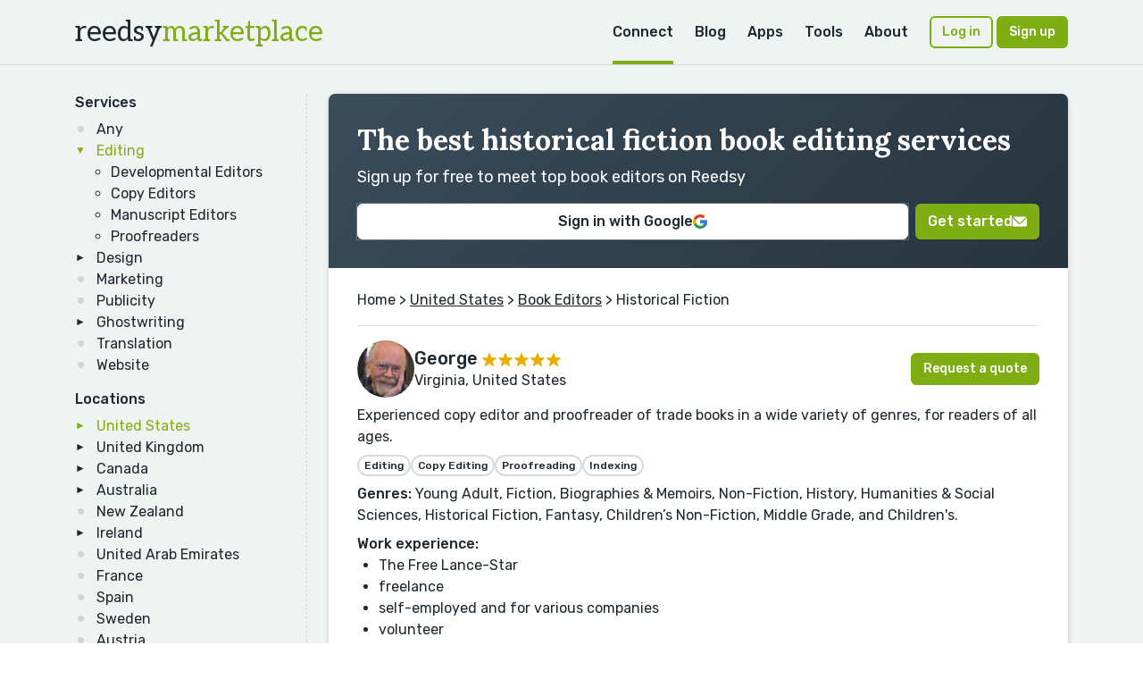

--- FILE ---
content_type: text/html; charset=utf-8
request_url: https://reedsy.com/hire/us/book-editors/historical-fiction/
body_size: 26032
content:
<!DOCTYPE html>
<html lang="en">
  <head prefix="og: http://ogp.me/ns#"><script
  defer
  src="https://assets-cdn.reedsy.com/libs/analytics-manager/3.0.0/reedsy-analytics-manager.js"
  type="text/javascript"
></script>

    <title>17+ Best Historical Fiction Book Editors for Hire in the United States | Reedsy</title>
    <meta charset="utf-8">
    <meta name="viewport" content="height=device-height,width=device-width,initial-scale=1.0,maximum-scale=1.0,viewport-fit=cover"/>
    <meta content="IE=edge,chrome=1" http-equiv="X-UA-Compatible">
    <meta name="description" content="Browse hundreds of the best historical fiction book editors for hire in the United States right here on Reedsy">
    <meta name="keywords" content="book design,copy editing,book layout,developmental editing,copyediting,proofreading,lulu,createspace,author,editing">

    <meta name="csrf-param" content="authenticity_token" />
<meta name="csrf-token" content="3BqmDJ7pDHdLzGk6ICLrosYzBLApdMJDTQv-ziObR8kk7s_yVaiUiEOhvMtnGm29-fTOfLNSXs7qNv5CGz3PHQ" />
    <link rel="icon" type="image/x-icon" href="https://assets-cdn.reedsy.com/assets/icons/favicon/favicon-c9299c3dae158ac6476a169ef0942e74eabb82ee72aaca99107fc81e5190c0c2.ico" />
<link rel="icon" type="image/png" href="https://assets-cdn.reedsy.com/assets/icons/favicon/favicon-16x16-b670ce0ce01f0c3953512159024cac7b337886d57cc038786946e880f374f940.png" sizes="16x16" />
<link rel="icon" type="image/png" href="https://assets-cdn.reedsy.com/assets/icons/favicon/favicon-32x32-642770cb2e6abf17a4e2e174126f7e6124db43c07efc56e0e1be92364b59bf2b.png" sizes="32x32" />
<link rel="icon" type="image/png" href="https://assets-cdn.reedsy.com/assets/icons/favicon/favicon-96x96-cd3ec744e1a66cff9e0e097b72b12f67eefa3b73abc818e80a4219bb47352122.png" sizes="96x96" />
<link rel="icon" type="image/png" href="https://assets-cdn.reedsy.com/assets/icons/favicon/favicon-128x128-94a916de4f6dd0a2e9df1a0ff157670ca7fcd7f63cbbf9997e2fee2c409c5f96.png" sizes="128x128" />
<link rel="icon" type="image/png" href="https://assets-cdn.reedsy.com/assets/icons/favicon/favicon-192x192-d4b34b04ac49987d0184b404d0cef318e1dac50fcfad922563884e1ff34b947f.png" sizes="192x192" />
<link rel="apple-touch-icon" type="image/png" href="https://assets-cdn.reedsy.com/assets/icons/favicon/apple-touch-icon-1b26a799a9ce7c1a525247fe47861d5b8717fa36ae8a9349f42af3eb18c38e4a.png" />
<meta name="msapplication-TileColor" content="#12a4e2">
<meta name="theme-color" content="#ffffff">

    <link rel="canonical" href="https://reedsy.com/hire/us/book-editors/historical-fiction/" />
    
    
      <script type="application/ld+json">
    {"@context":"http://schema.org","@type":"ItemList","@id":"https://reedsy.com/hire/us/book-editors/historical-fiction/#ItemList","url":"https://reedsy.com/hire/us/book-editors/historical-fiction/","description":"Browse hundreds of the best historical fiction book editors for hire in the United States right here on Reedsy","disambiguatingDescription":"17+ Best Historical Fiction Book Editors for Hire in the United States. Sign up for free to meet top book editors on Reedsy","name":"The best historical fiction book editing services","alternateName":"17+ Best Historical Fiction Book Editors for Hire in the United States","itemListElement":[{"@type":"ListItem","@id":"https://reedsy.com/hire/us/book-editors/historical-fiction/#ListItem_0","position":0,"item":{"@type":"Person","@id":"https://reedsy.com/hire/us/book-editors/historical-fiction/#ListItem_0_item_Person","description":"Experienced copy editor and proofreader of trade books in a wide variety of genres, for readers of all ages.","url":"https://reedsy.com/george-newman","makesOffer":{"@type":"Offer","@id":"https://reedsy.com/hire/us/book-editors/historical-fiction/#ListItem_0_item_Person_makesOffer_Offer","description":"Experienced copy editor and proofreader of trade books in a wide variety of genres, for readers of all ages."},"hasOccupation":{"@type":"Occupation","@id":"https://reedsy.com/hire/us/book-editors/historical-fiction/#ListItem_0_item_Person_hasOccupation_Occupation","name":"Book Editor","description":"\u003ch2\u003eHire the best historical fiction book editors\u003c/h2\u003e \r\n\u003cp\u003e\r\n\u003cp\u003eJust because historical fiction is fictional, doesn't mean it doesn't require close attention to detail. Creating truly immersive historical stories requires extensive research, careful plotting, and an eagle-eyed editor ready to catch any mistakes.\r\n\u003cp\u003e\r\n\u003cp\u003eIf you're looking to hire a historical fiction book editor, you've come to the right place. Reedsy's marketplace hand selects the very best in the business to ensure authors can find the right editors to collaborate with on their project. Whether you're looking for someone to tighten up your plot, strengthen your characterisation, or catch any pesky anachronisms, sign up for your free Reedsy account today and start browsing.","occupationLocation":{"@type":"Country","@id":"https://reedsy.com/hire/us/book-editors/historical-fiction/#ListItem_0_item_Person_hasOccupation_Occupation_occupationLocation_Country","name":"Virginia, United States"}}}},{"@type":"ListItem","@id":"https://reedsy.com/hire/us/book-editors/historical-fiction/#ListItem_1","position":1,"item":{"@type":"Person","@id":"https://reedsy.com/hire/us/book-editors/historical-fiction/#ListItem_1_item_Person","description":"Sensitive, seasoned copy editor dedicated to strengthening each author's particular voice","url":"https://reedsy.com/mary-beth-constant","makesOffer":{"@type":"Offer","@id":"https://reedsy.com/hire/us/book-editors/historical-fiction/#ListItem_1_item_Person_makesOffer_Offer","description":"Sensitive, seasoned copy editor dedicated to strengthening each author's particular voice"},"hasOccupation":{"@type":"Occupation","@id":"https://reedsy.com/hire/us/book-editors/historical-fiction/#ListItem_1_item_Person_hasOccupation_Occupation","name":"Book Editor","description":"\u003ch2\u003eHire the best historical fiction book editors\u003c/h2\u003e \r\n\u003cp\u003e\r\n\u003cp\u003eJust because historical fiction is fictional, doesn't mean it doesn't require close attention to detail. Creating truly immersive historical stories requires extensive research, careful plotting, and an eagle-eyed editor ready to catch any mistakes.\r\n\u003cp\u003e\r\n\u003cp\u003eIf you're looking to hire a historical fiction book editor, you've come to the right place. Reedsy's marketplace hand selects the very best in the business to ensure authors can find the right editors to collaborate with on their project. Whether you're looking for someone to tighten up your plot, strengthen your characterisation, or catch any pesky anachronisms, sign up for your free Reedsy account today and start browsing.","occupationLocation":{"@type":"Country","@id":"https://reedsy.com/hire/us/book-editors/historical-fiction/#ListItem_1_item_Person_hasOccupation_Occupation_occupationLocation_Country","name":"Orlando, United States"}}}},{"@type":"ListItem","@id":"https://reedsy.com/hire/us/book-editors/historical-fiction/#ListItem_2","position":2,"item":{"@type":"Person","@id":"https://reedsy.com/hire/us/book-editors/historical-fiction/#ListItem_2_item_Person","description":"Over 25 years' editorial experience at a Big 5 publisher and a literary agency, specializing in commercial fiction and narrative nonfiction.","url":"https://reedsy.com/ann-leslie-tuttle","makesOffer":{"@type":"Offer","@id":"https://reedsy.com/hire/us/book-editors/historical-fiction/#ListItem_2_item_Person_makesOffer_Offer","description":"Over 25 years' editorial experience at a Big 5 publisher and a literary agency, specializing in commercial fiction and narrative nonfiction."},"hasOccupation":{"@type":"Occupation","@id":"https://reedsy.com/hire/us/book-editors/historical-fiction/#ListItem_2_item_Person_hasOccupation_Occupation","name":"Book Editor","description":"\u003ch2\u003eHire the best historical fiction book editors\u003c/h2\u003e \r\n\u003cp\u003e\r\n\u003cp\u003eJust because historical fiction is fictional, doesn't mean it doesn't require close attention to detail. Creating truly immersive historical stories requires extensive research, careful plotting, and an eagle-eyed editor ready to catch any mistakes.\r\n\u003cp\u003e\r\n\u003cp\u003eIf you're looking to hire a historical fiction book editor, you've come to the right place. Reedsy's marketplace hand selects the very best in the business to ensure authors can find the right editors to collaborate with on their project. Whether you're looking for someone to tighten up your plot, strengthen your characterisation, or catch any pesky anachronisms, sign up for your free Reedsy account today and start browsing.","occupationLocation":{"@type":"Country","@id":"https://reedsy.com/hire/us/book-editors/historical-fiction/#ListItem_2_item_Person_hasOccupation_Occupation_occupationLocation_Country","name":"New York City, NY, United States"}}}},{"@type":"ListItem","@id":"https://reedsy.com/hire/us/book-editors/historical-fiction/#ListItem_3","position":3,"item":{"@type":"Person","@id":"https://reedsy.com/hire/us/book-editors/historical-fiction/#ListItem_3_item_Person","description":"I'm a former LGBTQ+ Editor in Chief with a film background and years of success nurturing star writers and beginners. Let's tell your story!","url":"https://reedsy.com/anne-stockwell","makesOffer":{"@type":"Offer","@id":"https://reedsy.com/hire/us/book-editors/historical-fiction/#ListItem_3_item_Person_makesOffer_Offer","description":"I'm a former LGBTQ+ Editor in Chief with a film background and years of success nurturing star writers and beginners. Let's tell your story!"},"hasOccupation":{"@type":"Occupation","@id":"https://reedsy.com/hire/us/book-editors/historical-fiction/#ListItem_3_item_Person_hasOccupation_Occupation","name":"Book Editor","description":"\u003ch2\u003eHire the best historical fiction book editors\u003c/h2\u003e \r\n\u003cp\u003e\r\n\u003cp\u003eJust because historical fiction is fictional, doesn't mean it doesn't require close attention to detail. Creating truly immersive historical stories requires extensive research, careful plotting, and an eagle-eyed editor ready to catch any mistakes.\r\n\u003cp\u003e\r\n\u003cp\u003eIf you're looking to hire a historical fiction book editor, you've come to the right place. Reedsy's marketplace hand selects the very best in the business to ensure authors can find the right editors to collaborate with on their project. Whether you're looking for someone to tighten up your plot, strengthen your characterisation, or catch any pesky anachronisms, sign up for your free Reedsy account today and start browsing.","occupationLocation":{"@type":"Country","@id":"https://reedsy.com/hire/us/book-editors/historical-fiction/#ListItem_3_item_Person_hasOccupation_Occupation_occupationLocation_Country","name":"Los Angeles, CA, United States"}}}},{"@type":"ListItem","@id":"https://reedsy.com/hire/us/book-editors/historical-fiction/#ListItem_4","position":4,"item":{"@type":"Person","@id":"https://reedsy.com/hire/us/book-editors/historical-fiction/#ListItem_4_item_Person","description":"I'm a literary agent with a passion for collaboration and a love of storytelling. Always thoughtful, engaged, and optimistic.","url":"https://reedsy.com/nicole-cunningham","makesOffer":{"@type":"Offer","@id":"https://reedsy.com/hire/us/book-editors/historical-fiction/#ListItem_4_item_Person_makesOffer_Offer","description":"I'm a literary agent with a passion for collaboration and a love of storytelling. Always thoughtful, engaged, and optimistic."},"hasOccupation":{"@type":"Occupation","@id":"https://reedsy.com/hire/us/book-editors/historical-fiction/#ListItem_4_item_Person_hasOccupation_Occupation","name":"Book Editor","description":"\u003ch2\u003eHire the best historical fiction book editors\u003c/h2\u003e \r\n\u003cp\u003e\r\n\u003cp\u003eJust because historical fiction is fictional, doesn't mean it doesn't require close attention to detail. Creating truly immersive historical stories requires extensive research, careful plotting, and an eagle-eyed editor ready to catch any mistakes.\r\n\u003cp\u003e\r\n\u003cp\u003eIf you're looking to hire a historical fiction book editor, you've come to the right place. Reedsy's marketplace hand selects the very best in the business to ensure authors can find the right editors to collaborate with on their project. Whether you're looking for someone to tighten up your plot, strengthen your characterisation, or catch any pesky anachronisms, sign up for your free Reedsy account today and start browsing.","occupationLocation":{"@type":"Country","@id":"https://reedsy.com/hire/us/book-editors/historical-fiction/#ListItem_4_item_Person_hasOccupation_Occupation_occupationLocation_Country","name":"New York, NY, United States"}}}},{"@type":"ListItem","@id":"https://reedsy.com/hire/us/book-editors/historical-fiction/#ListItem_5","position":5,"item":{"@type":"Person","@id":"https://reedsy.com/hire/us/book-editors/historical-fiction/#ListItem_5_item_Person","description":"Award-winning freelance editor Jessica provides practical, marketable revision advice to clients on all six habitable continents.","url":"https://reedsy.com/jessica-hatch","makesOffer":{"@type":"Offer","@id":"https://reedsy.com/hire/us/book-editors/historical-fiction/#ListItem_5_item_Person_makesOffer_Offer","description":"Award-winning freelance editor Jessica provides practical, marketable revision advice to clients on all six habitable continents."},"hasOccupation":{"@type":"Occupation","@id":"https://reedsy.com/hire/us/book-editors/historical-fiction/#ListItem_5_item_Person_hasOccupation_Occupation","name":"Book Editor","description":"\u003ch2\u003eHire the best historical fiction book editors\u003c/h2\u003e \r\n\u003cp\u003e\r\n\u003cp\u003eJust because historical fiction is fictional, doesn't mean it doesn't require close attention to detail. Creating truly immersive historical stories requires extensive research, careful plotting, and an eagle-eyed editor ready to catch any mistakes.\r\n\u003cp\u003e\r\n\u003cp\u003eIf you're looking to hire a historical fiction book editor, you've come to the right place. Reedsy's marketplace hand selects the very best in the business to ensure authors can find the right editors to collaborate with on their project. Whether you're looking for someone to tighten up your plot, strengthen your characterisation, or catch any pesky anachronisms, sign up for your free Reedsy account today and start browsing.","occupationLocation":{"@type":"Country","@id":"https://reedsy.com/hire/us/book-editors/historical-fiction/#ListItem_5_item_Person_hasOccupation_Occupation_occupationLocation_Country","name":"Jacksonville, United States"}}}},{"@type":"ListItem","@id":"https://reedsy.com/hire/us/book-editors/historical-fiction/#ListItem_6","position":6,"item":{"@type":"Person","@id":"https://reedsy.com/hire/us/book-editors/historical-fiction/#ListItem_6_item_Person","description":"Don't Let Your Story Die Inside You. I'm an editor with 20+ years of experience, specializing in memoir, and I'm here to help.","url":"https://reedsy.com/elizabeth-ridley","makesOffer":{"@type":"Offer","@id":"https://reedsy.com/hire/us/book-editors/historical-fiction/#ListItem_6_item_Person_makesOffer_Offer","description":"Don't Let Your Story Die Inside You. I'm an editor with 20+ years of experience, specializing in memoir, and I'm here to help."},"hasOccupation":{"@type":"Occupation","@id":"https://reedsy.com/hire/us/book-editors/historical-fiction/#ListItem_6_item_Person_hasOccupation_Occupation","name":"Book Editor","description":"\u003ch2\u003eHire the best historical fiction book editors\u003c/h2\u003e \r\n\u003cp\u003e\r\n\u003cp\u003eJust because historical fiction is fictional, doesn't mean it doesn't require close attention to detail. Creating truly immersive historical stories requires extensive research, careful plotting, and an eagle-eyed editor ready to catch any mistakes.\r\n\u003cp\u003e\r\n\u003cp\u003eIf you're looking to hire a historical fiction book editor, you've come to the right place. Reedsy's marketplace hand selects the very best in the business to ensure authors can find the right editors to collaborate with on their project. Whether you're looking for someone to tighten up your plot, strengthen your characterisation, or catch any pesky anachronisms, sign up for your free Reedsy account today and start browsing.","occupationLocation":{"@type":"Country","@id":"https://reedsy.com/hire/us/book-editors/historical-fiction/#ListItem_6_item_Person_hasOccupation_Occupation_occupationLocation_Country","name":"Milwaukee, Wisconsin, USA"}}}},{"@type":"ListItem","@id":"https://reedsy.com/hire/us/book-editors/historical-fiction/#ListItem_7","position":7,"item":{"@type":"Person","@id":"https://reedsy.com/hire/us/book-editors/historical-fiction/#ListItem_7_item_Person","description":"Book editor and award-winning writer who works on fiction and nonfiction, with special expertise on books in translation.","url":"https://reedsy.com/ann-klefstad","makesOffer":{"@type":"Offer","@id":"https://reedsy.com/hire/us/book-editors/historical-fiction/#ListItem_7_item_Person_makesOffer_Offer","description":"Book editor and award-winning writer who works on fiction and nonfiction, with special expertise on books in translation."},"hasOccupation":{"@type":"Occupation","@id":"https://reedsy.com/hire/us/book-editors/historical-fiction/#ListItem_7_item_Person_hasOccupation_Occupation","name":"Book Editor","description":"\u003ch2\u003eHire the best historical fiction book editors\u003c/h2\u003e \r\n\u003cp\u003e\r\n\u003cp\u003eJust because historical fiction is fictional, doesn't mean it doesn't require close attention to detail. Creating truly immersive historical stories requires extensive research, careful plotting, and an eagle-eyed editor ready to catch any mistakes.\r\n\u003cp\u003e\r\n\u003cp\u003eIf you're looking to hire a historical fiction book editor, you've come to the right place. Reedsy's marketplace hand selects the very best in the business to ensure authors can find the right editors to collaborate with on their project. Whether you're looking for someone to tighten up your plot, strengthen your characterisation, or catch any pesky anachronisms, sign up for your free Reedsy account today and start browsing.","occupationLocation":{"@type":"Country","@id":"https://reedsy.com/hire/us/book-editors/historical-fiction/#ListItem_7_item_Person_hasOccupation_Occupation_occupationLocation_Country","name":"Duluth, MN, USA"}}}},{"@type":"ListItem","@id":"https://reedsy.com/hire/us/book-editors/historical-fiction/#ListItem_8","position":8,"item":{"@type":"Person","@id":"https://reedsy.com/hire/us/book-editors/historical-fiction/#ListItem_8_item_Person","description":"Professional book editor and award-winning literary journalist with 35 years of crafting words that glow in the dark","url":"https://reedsy.com/catherine-rourke","makesOffer":{"@type":"Offer","@id":"https://reedsy.com/hire/us/book-editors/historical-fiction/#ListItem_8_item_Person_makesOffer_Offer","description":"Professional book editor and award-winning literary journalist with 35 years of crafting words that glow in the dark"},"hasOccupation":{"@type":"Occupation","@id":"https://reedsy.com/hire/us/book-editors/historical-fiction/#ListItem_8_item_Person_hasOccupation_Occupation","name":"Book Editor","description":"\u003ch2\u003eHire the best historical fiction book editors\u003c/h2\u003e \r\n\u003cp\u003e\r\n\u003cp\u003eJust because historical fiction is fictional, doesn't mean it doesn't require close attention to detail. Creating truly immersive historical stories requires extensive research, careful plotting, and an eagle-eyed editor ready to catch any mistakes.\r\n\u003cp\u003e\r\n\u003cp\u003eIf you're looking to hire a historical fiction book editor, you've come to the right place. Reedsy's marketplace hand selects the very best in the business to ensure authors can find the right editors to collaborate with on their project. Whether you're looking for someone to tighten up your plot, strengthen your characterisation, or catch any pesky anachronisms, sign up for your free Reedsy account today and start browsing.","occupationLocation":{"@type":"Country","@id":"https://reedsy.com/hire/us/book-editors/historical-fiction/#ListItem_8_item_Person_hasOccupation_Occupation_occupationLocation_Country","name":"Florence, OR, USA"}}}},{"@type":"ListItem","@id":"https://reedsy.com/hire/us/book-editors/historical-fiction/#ListItem_9","position":9,"item":{"@type":"Person","@id":"https://reedsy.com/hire/us/book-editors/historical-fiction/#ListItem_9_item_Person","description":"Copy editor for Penguin Random House for 18 years, experience with bestselling authors of women's fiction, romance, mystery/thrillers.","url":"https://reedsy.com/michele-alpern","makesOffer":{"@type":"Offer","@id":"https://reedsy.com/hire/us/book-editors/historical-fiction/#ListItem_9_item_Person_makesOffer_Offer","description":"Copy editor for Penguin Random House for 18 years, experience with bestselling authors of women's fiction, romance, mystery/thrillers."},"hasOccupation":{"@type":"Occupation","@id":"https://reedsy.com/hire/us/book-editors/historical-fiction/#ListItem_9_item_Person_hasOccupation_Occupation","name":"Book Editor","description":"\u003ch2\u003eHire the best historical fiction book editors\u003c/h2\u003e \r\n\u003cp\u003e\r\n\u003cp\u003eJust because historical fiction is fictional, doesn't mean it doesn't require close attention to detail. Creating truly immersive historical stories requires extensive research, careful plotting, and an eagle-eyed editor ready to catch any mistakes.\r\n\u003cp\u003e\r\n\u003cp\u003eIf you're looking to hire a historical fiction book editor, you've come to the right place. Reedsy's marketplace hand selects the very best in the business to ensure authors can find the right editors to collaborate with on their project. Whether you're looking for someone to tighten up your plot, strengthen your characterisation, or catch any pesky anachronisms, sign up for your free Reedsy account today and start browsing.","occupationLocation":{"@type":"Country","@id":"https://reedsy.com/hire/us/book-editors/historical-fiction/#ListItem_9_item_Person_hasOccupation_Occupation_occupationLocation_Country","name":"New York, United States"}}}},{"@type":"ListItem","@id":"https://reedsy.com/hire/us/book-editors/historical-fiction/#ListItem_10","position":10,"item":{"@type":"Person","@id":"https://reedsy.com/hire/us/book-editors/historical-fiction/#ListItem_10_item_Person","description":"In my 20-plus years as an editor, I have devoted my skills and insight to bestselling authors, award-winners, and writers just starting out.","url":"https://reedsy.com/ben-grossblatt","makesOffer":{"@type":"Offer","@id":"https://reedsy.com/hire/us/book-editors/historical-fiction/#ListItem_10_item_Person_makesOffer_Offer","description":"In my 20-plus years as an editor, I have devoted my skills and insight to bestselling authors, award-winners, and writers just starting out."},"hasOccupation":{"@type":"Occupation","@id":"https://reedsy.com/hire/us/book-editors/historical-fiction/#ListItem_10_item_Person_hasOccupation_Occupation","name":"Book Editor","description":"\u003ch2\u003eHire the best historical fiction book editors\u003c/h2\u003e \r\n\u003cp\u003e\r\n\u003cp\u003eJust because historical fiction is fictional, doesn't mean it doesn't require close attention to detail. Creating truly immersive historical stories requires extensive research, careful plotting, and an eagle-eyed editor ready to catch any mistakes.\r\n\u003cp\u003e\r\n\u003cp\u003eIf you're looking to hire a historical fiction book editor, you've come to the right place. Reedsy's marketplace hand selects the very best in the business to ensure authors can find the right editors to collaborate with on their project. Whether you're looking for someone to tighten up your plot, strengthen your characterisation, or catch any pesky anachronisms, sign up for your free Reedsy account today and start browsing.","occupationLocation":{"@type":"Country","@id":"https://reedsy.com/hire/us/book-editors/historical-fiction/#ListItem_10_item_Person_hasOccupation_Occupation_occupationLocation_Country","name":"Seattle, WA, USA"}}}},{"@type":"ListItem","@id":"https://reedsy.com/hire/us/book-editors/historical-fiction/#ListItem_11","position":11,"item":{"@type":"Person","@id":"https://reedsy.com/hire/us/book-editors/historical-fiction/#ListItem_11_item_Person","description":"I am a fiction editor who specializes in Christian fiction. I love story and helping writers produce the book they envision.","url":"https://reedsy.com/lissa-halls-johnson","makesOffer":{"@type":"Offer","@id":"https://reedsy.com/hire/us/book-editors/historical-fiction/#ListItem_11_item_Person_makesOffer_Offer","description":"I am a fiction editor who specializes in Christian fiction. I love story and helping writers produce the book they envision."},"hasOccupation":{"@type":"Occupation","@id":"https://reedsy.com/hire/us/book-editors/historical-fiction/#ListItem_11_item_Person_hasOccupation_Occupation","name":"Book Editor","description":"\u003ch2\u003eHire the best historical fiction book editors\u003c/h2\u003e \r\n\u003cp\u003e\r\n\u003cp\u003eJust because historical fiction is fictional, doesn't mean it doesn't require close attention to detail. Creating truly immersive historical stories requires extensive research, careful plotting, and an eagle-eyed editor ready to catch any mistakes.\r\n\u003cp\u003e\r\n\u003cp\u003eIf you're looking to hire a historical fiction book editor, you've come to the right place. Reedsy's marketplace hand selects the very best in the business to ensure authors can find the right editors to collaborate with on their project. Whether you're looking for someone to tighten up your plot, strengthen your characterisation, or catch any pesky anachronisms, sign up for your free Reedsy account today and start browsing.","occupationLocation":{"@type":"Country","@id":"https://reedsy.com/hire/us/book-editors/historical-fiction/#ListItem_11_item_Person_hasOccupation_Occupation_occupationLocation_Country","name":"Matthews, NC, USA"}}}},{"@type":"ListItem","@id":"https://reedsy.com/hire/us/book-editors/historical-fiction/#ListItem_12","position":12,"item":{"@type":"Person","@id":"https://reedsy.com/hire/us/book-editors/historical-fiction/#ListItem_12_item_Person","description":"Editor with an MFA and a lot of energy. I love to work in memoir, fiction, and humor. My forte: lean prose that moves.","url":"https://reedsy.com/jodi-fodor","makesOffer":{"@type":"Offer","@id":"https://reedsy.com/hire/us/book-editors/historical-fiction/#ListItem_12_item_Person_makesOffer_Offer","description":"Editor with an MFA and a lot of energy. I love to work in memoir, fiction, and humor. My forte: lean prose that moves."},"hasOccupation":{"@type":"Occupation","@id":"https://reedsy.com/hire/us/book-editors/historical-fiction/#ListItem_12_item_Person_hasOccupation_Occupation","name":"Book Editor","description":"\u003ch2\u003eHire the best historical fiction book editors\u003c/h2\u003e \r\n\u003cp\u003e\r\n\u003cp\u003eJust because historical fiction is fictional, doesn't mean it doesn't require close attention to detail. Creating truly immersive historical stories requires extensive research, careful plotting, and an eagle-eyed editor ready to catch any mistakes.\r\n\u003cp\u003e\r\n\u003cp\u003eIf you're looking to hire a historical fiction book editor, you've come to the right place. Reedsy's marketplace hand selects the very best in the business to ensure authors can find the right editors to collaborate with on their project. Whether you're looking for someone to tighten up your plot, strengthen your characterisation, or catch any pesky anachronisms, sign up for your free Reedsy account today and start browsing.","occupationLocation":{"@type":"Country","@id":"https://reedsy.com/hire/us/book-editors/historical-fiction/#ListItem_12_item_Person_hasOccupation_Occupation_occupationLocation_Country","name":"Los Angeles, CA, United States"}}}},{"@type":"ListItem","@id":"https://reedsy.com/hire/us/book-editors/historical-fiction/#ListItem_13","position":13,"item":{"@type":"Person","@id":"https://reedsy.com/hire/us/book-editors/historical-fiction/#ListItem_13_item_Person","description":"I'm a freelance editor and proofreader who's committed to helping authors produce the best work possible for their audiences.","url":"https://reedsy.com/georgette-beatty","makesOffer":{"@type":"Offer","@id":"https://reedsy.com/hire/us/book-editors/historical-fiction/#ListItem_13_item_Person_makesOffer_Offer","description":"I'm a freelance editor and proofreader who's committed to helping authors produce the best work possible for their audiences."},"hasOccupation":{"@type":"Occupation","@id":"https://reedsy.com/hire/us/book-editors/historical-fiction/#ListItem_13_item_Person_hasOccupation_Occupation","name":"Book Editor","description":"\u003ch2\u003eHire the best historical fiction book editors\u003c/h2\u003e \r\n\u003cp\u003e\r\n\u003cp\u003eJust because historical fiction is fictional, doesn't mean it doesn't require close attention to detail. Creating truly immersive historical stories requires extensive research, careful plotting, and an eagle-eyed editor ready to catch any mistakes.\r\n\u003cp\u003e\r\n\u003cp\u003eIf you're looking to hire a historical fiction book editor, you've come to the right place. Reedsy's marketplace hand selects the very best in the business to ensure authors can find the right editors to collaborate with on their project. Whether you're looking for someone to tighten up your plot, strengthen your characterisation, or catch any pesky anachronisms, sign up for your free Reedsy account today and start browsing.","occupationLocation":{"@type":"Country","@id":"https://reedsy.com/hire/us/book-editors/historical-fiction/#ListItem_13_item_Person_hasOccupation_Occupation_occupationLocation_Country","name":"Carmel, IN, United States"}}}},{"@type":"ListItem","@id":"https://reedsy.com/hire/us/book-editors/historical-fiction/#ListItem_14","position":14,"item":{"@type":"Person","@id":"https://reedsy.com/hire/us/book-editors/historical-fiction/#ListItem_14_item_Person","description":"I'm an experienced copy editor and proofreader and work on a wide range of topics and styles. (I'm also a writer and sympathize. A lot.)","url":"https://reedsy.com/klin-richard","makesOffer":{"@type":"Offer","@id":"https://reedsy.com/hire/us/book-editors/historical-fiction/#ListItem_14_item_Person_makesOffer_Offer","description":"I'm an experienced copy editor and proofreader and work on a wide range of topics and styles. (I'm also a writer and sympathize. A lot.)"},"hasOccupation":{"@type":"Occupation","@id":"https://reedsy.com/hire/us/book-editors/historical-fiction/#ListItem_14_item_Person_hasOccupation_Occupation","name":"Book Editor","description":"\u003ch2\u003eHire the best historical fiction book editors\u003c/h2\u003e \r\n\u003cp\u003e\r\n\u003cp\u003eJust because historical fiction is fictional, doesn't mean it doesn't require close attention to detail. Creating truly immersive historical stories requires extensive research, careful plotting, and an eagle-eyed editor ready to catch any mistakes.\r\n\u003cp\u003e\r\n\u003cp\u003eIf you're looking to hire a historical fiction book editor, you've come to the right place. Reedsy's marketplace hand selects the very best in the business to ensure authors can find the right editors to collaborate with on their project. Whether you're looking for someone to tighten up your plot, strengthen your characterisation, or catch any pesky anachronisms, sign up for your free Reedsy account today and start browsing.","occupationLocation":{"@type":"Country","@id":"https://reedsy.com/hire/us/book-editors/historical-fiction/#ListItem_14_item_Person_hasOccupation_Occupation_occupationLocation_Country","name":"Marbletown, NY, USA"}}}},{"@type":"ListItem","@id":"https://reedsy.com/hire/us/book-editors/historical-fiction/#ListItem_15","position":15,"item":{"@type":"Person","@id":"https://reedsy.com/hire/us/book-editors/historical-fiction/#ListItem_15_item_Person","description":"Professional editor with over a decade of experience at W. W. Norton, FSG, and top-tier indies.","url":"https://reedsy.com/dan-crissman","makesOffer":{"@type":"Offer","@id":"https://reedsy.com/hire/us/book-editors/historical-fiction/#ListItem_15_item_Person_makesOffer_Offer","description":"Professional editor with over a decade of experience at W. W. Norton, FSG, and top-tier indies."},"hasOccupation":{"@type":"Occupation","@id":"https://reedsy.com/hire/us/book-editors/historical-fiction/#ListItem_15_item_Person_hasOccupation_Occupation","name":"Book Editor","description":"\u003ch2\u003eHire the best historical fiction book editors\u003c/h2\u003e \r\n\u003cp\u003e\r\n\u003cp\u003eJust because historical fiction is fictional, doesn't mean it doesn't require close attention to detail. Creating truly immersive historical stories requires extensive research, careful plotting, and an eagle-eyed editor ready to catch any mistakes.\r\n\u003cp\u003e\r\n\u003cp\u003eIf you're looking to hire a historical fiction book editor, you've come to the right place. Reedsy's marketplace hand selects the very best in the business to ensure authors can find the right editors to collaborate with on their project. Whether you're looking for someone to tighten up your plot, strengthen your characterisation, or catch any pesky anachronisms, sign up for your free Reedsy account today and start browsing.","occupationLocation":{"@type":"Country","@id":"https://reedsy.com/hire/us/book-editors/historical-fiction/#ListItem_15_item_Person_hasOccupation_Occupation_occupationLocation_Country","name":"Cleveland, OH, USA"}}}},{"@type":"ListItem","@id":"https://reedsy.com/hire/us/book-editors/historical-fiction/#ListItem_16","position":16,"item":{"@type":"Person","@id":"https://reedsy.com/hire/us/book-editors/historical-fiction/#ListItem_16_item_Person","description":"Award-winning Simon and Schuster author. Former lit agent. Polishing manuscripts to perfection for 20 years. Specialize in queries/synopses.","url":"https://reedsy.com/eve-porinchak","makesOffer":{"@type":"Offer","@id":"https://reedsy.com/hire/us/book-editors/historical-fiction/#ListItem_16_item_Person_makesOffer_Offer","description":"Award-winning Simon and Schuster author. Former lit agent. Polishing manuscripts to perfection for 20 years. Specialize in queries/synopses."},"hasOccupation":{"@type":"Occupation","@id":"https://reedsy.com/hire/us/book-editors/historical-fiction/#ListItem_16_item_Person_hasOccupation_Occupation","name":"Book Editor","description":"\u003ch2\u003eHire the best historical fiction book editors\u003c/h2\u003e \r\n\u003cp\u003e\r\n\u003cp\u003eJust because historical fiction is fictional, doesn't mean it doesn't require close attention to detail. Creating truly immersive historical stories requires extensive research, careful plotting, and an eagle-eyed editor ready to catch any mistakes.\r\n\u003cp\u003e\r\n\u003cp\u003eIf you're looking to hire a historical fiction book editor, you've come to the right place. Reedsy's marketplace hand selects the very best in the business to ensure authors can find the right editors to collaborate with on their project. Whether you're looking for someone to tighten up your plot, strengthen your characterisation, or catch any pesky anachronisms, sign up for your free Reedsy account today and start browsing.","occupationLocation":{"@type":"Country","@id":"https://reedsy.com/hire/us/book-editors/historical-fiction/#ListItem_16_item_Person_hasOccupation_Occupation_occupationLocation_Country","name":"Los Angeles, CA, USA"}}}}]}
  </script>

          <meta property="og:locale" content="en_GB">
      <meta property="og:title" content="17+ Best Historical Fiction Book Editors for Hire in the United States | Reedsy">
      <meta property="og:site_name" content="Reedsy">
      <meta property="og:url" content="https://reedsy.com">
      <meta property="og:description" content="Browse hundreds of the best historical fiction book editors for hire in the United States right here on Reedsy">
      <meta property="og:image" content="https://assets-cdn.reedsy.com/assets/og-marketplace-1200x630-278b47f7316d496190924b0ee4e7a9f72698f6aa17018cdded8cdc303c2aaf95.jpg">
      <meta property="og:image:type" content="image/jpeg">
      <meta property="og:image:width" content="1200">
      <meta property="og:image:height" content="630">

          <meta name="twitter:card" content="summary_large_image">
      <meta name="twitter:site" content="@reedsyhq">
      <meta name="twitter:creator" content="@reedsyhq">
      <meta name="twitter:title" content="17+ Best Historical Fiction Book Editors for Hire in the United States | Reedsy">
      <meta name="twitter:description" content="Browse hundreds of the best historical fiction book editors for hire in the United States right here on Reedsy">
      <meta name="twitter:image:src" content="https://assets-cdn.reedsy.com/assets/twitter-large-c47bd01772f72ccdb009754d58a24a80e076a647e6c2339d8390f5961ba86039.jpg">


    
    <script src="https://assets-cdn.reedsy.com/vite/assets/hire-mqC8Doh0.js" crossorigin="anonymous" type="module" defer="defer"></script><link rel="modulepreload" href="https://assets-cdn.reedsy.com/vite/assets/reedsy-modals.lite-CtUOTGDH.js" as="script" crossorigin="anonymous" defer="defer">
<link rel="modulepreload" href="https://assets-cdn.reedsy.com/vite/assets/reedsy-email-checker-A9-XR380.js" as="script" crossorigin="anonymous" defer="defer">
<link rel="modulepreload" href="https://assets-cdn.reedsy.com/vite/assets/index-uGfkzY63.js" as="script" crossorigin="anonymous" defer="defer">
<link rel="modulepreload" href="https://assets-cdn.reedsy.com/vite/assets/tracking-manager-cpIPpAiM.js" as="script" crossorigin="anonymous" defer="defer">
<link rel="modulepreload" href="https://assets-cdn.reedsy.com/vite/assets/_commonjsHelpers-BosuxZz1.js" as="script" crossorigin="anonymous" defer="defer">
<link rel="modulepreload" href="https://assets-cdn.reedsy.com/vite/assets/crisp-helper-4c8eRsQI.js" as="script" crossorigin="anonymous" defer="defer">
<link rel="modulepreload" href="https://assets-cdn.reedsy.com/vite/assets/http-ODWV0wJv.js" as="script" crossorigin="anonymous" defer="defer">
<link rel="modulepreload" href="https://assets-cdn.reedsy.com/vite/assets/tracking-service-BuSMWHNv.js" as="script" crossorigin="anonymous" defer="defer"><link rel="stylesheet" href="https://assets-cdn.reedsy.com/vite/assets/hire-CGBNiBKb.css" media="screen" defer="defer" />
<link rel="stylesheet" href="https://assets-cdn.reedsy.com/vite/assets/reedsy-modals-yneMjCoo.css" media="screen" defer="defer" />
<link rel="stylesheet" href="https://assets-cdn.reedsy.com/vite/assets/reedsy-email-checker-CojDHQFT.css" media="screen" defer="defer" />

    <link rel="preconnect" href="https://fonts.googleapis.com">
    <link rel="preconnect" href="https://fonts.gstatic.com" crossorigin>
    <link href="https://fonts.googleapis.com/css2?family=Aleo:wght@400&family=Lora:ital,wght@0,400..700;1,400..700&family=Rubik:ital,wght@0,300..900;1,300..900&display=swap" rel="stylesheet">
  </head>

  <!-- <body> -->
  <body class="accent-green" data-page-title="17+ Best Historical Fiction Book Editors for Hire in the United States | Reedsy" data-recaptcha-key="6LeshWwmAAAAAPL9g3m_eVYOxyWghtL7dzuuMtdi" data-recaptcha-action-name="marketplace_signup">

    <div class="hire">
      

<header class="bgColor-muted border border-b">
  <nav class="nav-top">
  <div class="content nav-content content-wide">
    <div class="nav-logo grid grid-middle">
      <div class="nav-trigger visible-until-md">
        <svg width="24" height="18">
          <path id="burger" fill="#2a2a2a" fill-rule="evenodd" d="M1 0h22a1 1 0 0 1 0 2H1a1 1 0 1 1 0-2Zm0 8h22a1 1 0 0 1 0 2H1a1 1 0 1 1 0-2Zm0 8h22a1 1 0 0 1 0 2H1a1 1 0 0 1 0-2Z"/>
        </svg>
      </div>
      <a class="text-logo no-decoration" href="/">
        reedsy<span class="fgColor-success hidden-until-sm">marketplace</span>
</a>    </div>
    <div class="nav-links hidden-until-md">
      <div class="nav-link dropdown">
        <a class=" active" href="/">Connect</a>
        <div class="dropdown-container">
          <div class="dropdown-panel dropdown-menu">
            <div class="dropdown-cell">
              <a class="no-decoration" href="/">
                <p class="h3 text-logo mb-sm">
                  reedsy<span class="fgColor-success">marketplace</span>
                </p>
                <p class="small fgColor-muted">Assemble a team of pros</p>
</a>            </div>
            <a href="/editing">Editing</a>
            <a href="/design">Design</a>
            <a href="/marketing">Marketing</a>
            <a href="/ghostwriting">Ghostwriting</a>
            <a href="/translation">Translation</a>
            <a href="/website">Websites</a>
          </div>
        </div>
      </div>
      <div class="nav-link dropdown">
        <a href="https://blog.reedsy.com">Blog</a>
        <div class="dropdown-container">
          <div class="dropdown-panel dropdown-menu">
            <div class="dropdown-cell">
              <a class="no-decoration" href="https://blog.reedsy.com">
                <p class="h3 text-logo mb-sm">
                  reedsy<span class="fgColor-primary">blog</span>
                </p>
                <p class="small fgColor-muted">Advice, insights and news</p>
</a>            </div>
            <div class="dropdown-cell">
              <a class="no-decoration" href="https://reedsy.com/learning">
                <p class="h3 text-logo mb-sm">
                  reedsy<span class="fgColor-warning">learning</span>
                </p>
                <p class="small fgColor-muted">Online publishing courses</p>
</a>            </div>
            <div class="dropdown-cell">
                <a class="no-decoration" href="https://blog.reedsy.com/live">
                <p class="h3 text-logo mb-sm">
                  reedsy<span class="fgColor-danger">live</span>
                </p>
                <p class="small fgColor-muted">Free publishing webinars</p>
</a>            </div>
            <a href="https://blog.reedsy.com/podcasts">Bestseller Podcast</a>
            <a href="https://blog.reedsy.com/book-covers">Book Cover Art</a>
            <a href="https://blog.reedsy.com/stories">Stories</a>
          </div>
        </div>
      </div>
      <div class="nav-link dropdown">
        <a href="https://reedsy.com/discovery">Apps</a>
        <div class="dropdown-container">
          <div class="dropdown-panel dropdown-menu">
            <div class="dropdown-cell">
              <a href="https://reedsy.com/studio">
                <p class="h3 text-logo mb-sm">
                  reedsy<span class="fgColor-primary">studio</span>
                </p>
                <p class="small fgColor-muted">Free EPUB & PDF typesetting tool</p>
              </a>
            </div>
            <div class="dropdown-cell">
              <a href="https://reedsy.com/discovery">
                <p class="h3 text-logo mb-sm">
                  reedsy<span class="fgColor-warning">discovery</span>
                </p>
                <p class="small fgColor-muted">Launch your book in style</p>
              </a>
            </div>
            <div class="dropdown-cell">
              <a class="no-decoration" href="https://blog.reedsy.com/creative-writing-prompts">
                <p class="h3 text-logo mb-sm">
                  reedsy<span class="fgColor-primary">prompts</span>
                </p>
                <p class="small fgColor-muted">A weekly short story contest</p>
</a>            </div>
          </div>
        </div>
      </div>
      <div class="nav-link dropdown">
        <a href="/write-a-book">Tools</a>
        <div class="dropdown-container">
          <div class="dropdown-panel dropdown-menu">
            <a href="https://blog.reedsy.com/promo-services">Book Promotion Sites</a>
            <a href="https://blog.reedsy.com/book-review-blogs">Book Review Blogs</a>
            <a href="https://blog.reedsy.com/booktubers">Booktube Channel Guide</a>
            <a href="https://blog.reedsy.com/book-title-generator">Book Title Generator</a>
            <a href="https://blog.reedsy.com/character-name-generator">Character Name Generator</a>
            <a href="https://blog.reedsy.com/indie-publishers">Independent Publishers</a>
            <a href="https://blog.reedsy.com/literary-agents">Literary Agents</a>
            <a href="https://blog.reedsy.com/magazines">Literary Magazines</a>
            <a href="https://blog.reedsy.com/pen-names">Pen Name Generator</a>
            <a href="https://blog.reedsy.com/plot-generator">Plot Generator</a>
            <a href="https://blog.reedsy.com/publishers">Publishers Directory</a>
            <a href="https://blog.reedsy.com/short-stories">Short Story Ideas</a>
            <a href="https://blog.reedsy.com/writing-contests">Writing Contests</a>
            <a href="https://blog.reedsy.com/writing-apps">Writing Apps</a>
            <a href="https://blog.reedsy.com/writing-courses">Writing Classes</a>
            <a href="https://blog.reedsy.com/writing-exercices">Writing Exercises</a>
            <a href="https://blog.reedsy.com/writing-scholarships">Writing Scholarships</a>
          </div>
        </div>
      </div>
      <div class="nav-link">
        <a class="" href="/about">About</a>
      </div>
    </div>
    <div class="nav-cta">
        <a class="btn btn-accent btn-border btn-sm" href="/accounts/sign_in">Log in</a>
        <button name="button" type="submit" class="btn btn-accent btn-sm" data-modal-trigger="signup-modal">Sign up</button>
    </div>
  </div>
</nav>

<div class="nav-mobile">
  <div class="panel">
     <div class="panel-header border border-b grid grid-middle no-response text-dark">
      <div class="cell">
        <p class="h4">Menu</p>
      </div>
      <div class="cell-shrink">
        <span class="nav-close">
          <img width="16" height="16" class="img-icon" src="https://assets-cdn.reedsy.com/assets/@reedsy/reedsy-lightning/assets/icons/dark/cross-69e2173d1f27367f982567a9c1470953aade1c09db49f92c6819e430f9d1ee6f.svg" />
        </span>
      </div>
    </div>
    <div class="panel-body">
      <div class="cloned-nav-links"></div>

      <a class="nav-link" href="https://reedsy.com/about/tou">Terms</a>
      <a class="nav-link" href="https://reedsy.com/about/privacy">Privacy</a>
    </div>
  </div>
</div>

  <div class="visible-until-md">
    <div class="content">
  <div class="pb-base">
    <form id="hire-submenu-navigation" class="grid-3 gap-sm responsive-md pt-base" action="#" accept-charset="UTF-8" method="get">
      <div class="grid-span-2">
        <div class="grid gap-sm">
          <div class="cell">
            <label class="label-sm">Service</label>
            <select name="service" id="service"><option value="any">Any</option>
<option selected="selected" value="book-editors">Book Editors</option>
<option data-parent="book-editors" value="developmental-editors">&nbsp;&nbsp;&nbsp;&nbsp;Developmental Editors</option>
<option data-parent="book-editors" value="copy-editors">&nbsp;&nbsp;&nbsp;&nbsp;Copy Editors</option>
<option data-parent="book-editors" value="manuscript-editors">&nbsp;&nbsp;&nbsp;&nbsp;Manuscript Editors</option>
<option data-parent="book-editors" value="proofreaders">&nbsp;&nbsp;&nbsp;&nbsp;Proofreaders</option>
<option value="book-designers">Book Designers</option>
<option data-parent="book-designers" value="book-cover-designers">&nbsp;&nbsp;&nbsp;&nbsp;Book Cover Designers</option>
<option data-parent="book-designers" value="book-illustrators">&nbsp;&nbsp;&nbsp;&nbsp;Book Illustrators</option>
<option data-parent="book-designers" value="typographers">&nbsp;&nbsp;&nbsp;&nbsp;Typographers</option>
<option data-parent="book-designers" value="typesetters">&nbsp;&nbsp;&nbsp;&nbsp;Typesetters</option>
<option value="book-marketers">Book Marketers</option>
<option value="book-publicists">Book Publicists</option>
<option value="ghostwriters">Ghostwriters</option>
<option data-parent="ghostwriters" value="book-proposal-specialists">&nbsp;&nbsp;&nbsp;&nbsp;Book Proposal Specialists</option>
<option value="book-translators">Book Translators</option>
<option value="web-designers">Web Designers</option></select>
          </div>
          <div class="cell">
            <label class="label-sm">Location</label>
            <select name="location" id="location"><option value="any">Any</option>
<option selected="selected" value="us">United States</option>
<option data-parent="us" value="atlanta">&nbsp;&nbsp;&nbsp;&nbsp;Atlanta</option>
<option data-parent="us" value="austin">&nbsp;&nbsp;&nbsp;&nbsp;Austin</option>
<option data-parent="us" value="berkeley">&nbsp;&nbsp;&nbsp;&nbsp;Berkeley</option>
<option data-parent="us" value="boston">&nbsp;&nbsp;&nbsp;&nbsp;Boston</option>
<option data-parent="us" value="boulder">&nbsp;&nbsp;&nbsp;&nbsp;Boulder</option>
<option data-parent="us" value="brooklyn">&nbsp;&nbsp;&nbsp;&nbsp;Brooklyn</option>
<option data-parent="us" value="charlotte">&nbsp;&nbsp;&nbsp;&nbsp;Charlotte</option>
<option data-parent="us" value="chicago">&nbsp;&nbsp;&nbsp;&nbsp;Chicago</option>
<option data-parent="us" value="cleveland">&nbsp;&nbsp;&nbsp;&nbsp;Cleveland</option>
<option data-parent="us" value="colorado-springs">&nbsp;&nbsp;&nbsp;&nbsp;Colorado Springs</option>
<option data-parent="us" value="columbus">&nbsp;&nbsp;&nbsp;&nbsp;Columbus</option>
<option data-parent="us" value="dallas">&nbsp;&nbsp;&nbsp;&nbsp;Dallas</option>
<option data-parent="us" value="denver">&nbsp;&nbsp;&nbsp;&nbsp;Denver</option>
<option data-parent="us" value="fair-oaks">&nbsp;&nbsp;&nbsp;&nbsp;Fair Oaks</option>
<option data-parent="us" value="fort-worth">&nbsp;&nbsp;&nbsp;&nbsp;Fort Worth</option>
<option data-parent="us" value="houston">&nbsp;&nbsp;&nbsp;&nbsp;Houston</option>
<option data-parent="us" value="indianapolis">&nbsp;&nbsp;&nbsp;&nbsp;Indianapolis</option>
<option data-parent="us" value="kansas-city">&nbsp;&nbsp;&nbsp;&nbsp;Kansas City</option>
<option data-parent="us" value="los-angeles">&nbsp;&nbsp;&nbsp;&nbsp;Los Angeles</option>
<option data-parent="us" value="miami">&nbsp;&nbsp;&nbsp;&nbsp;Miami</option>
<option data-parent="us" value="minneapolis">&nbsp;&nbsp;&nbsp;&nbsp;Minneapolis</option>
<option data-parent="us" value="nashville">&nbsp;&nbsp;&nbsp;&nbsp;Nashville</option>
<option data-parent="us" value="new-york">&nbsp;&nbsp;&nbsp;&nbsp;New York</option>
<option data-parent="us" value="oakland">&nbsp;&nbsp;&nbsp;&nbsp;Oakland</option>
<option data-parent="us" value="orlando">&nbsp;&nbsp;&nbsp;&nbsp;Orlando</option>
<option data-parent="us" value="philadelphia">&nbsp;&nbsp;&nbsp;&nbsp;Philadelphia</option>
<option data-parent="us" value="phoenix">&nbsp;&nbsp;&nbsp;&nbsp;Phoenix</option>
<option data-parent="us" value="pittsburgh">&nbsp;&nbsp;&nbsp;&nbsp;Pittsburgh</option>
<option data-parent="us" value="portland">&nbsp;&nbsp;&nbsp;&nbsp;Portland</option>
<option data-parent="us" value="sacramento">&nbsp;&nbsp;&nbsp;&nbsp;Sacramento</option>
<option data-parent="us" value="salt-lake-city">&nbsp;&nbsp;&nbsp;&nbsp;Salt Lake City</option>
<option data-parent="us" value="san-diego">&nbsp;&nbsp;&nbsp;&nbsp;San Diego</option>
<option data-parent="us" value="san-francisco">&nbsp;&nbsp;&nbsp;&nbsp;San Francisco</option>
<option data-parent="us" value="sarasota">&nbsp;&nbsp;&nbsp;&nbsp;Sarasota</option>
<option data-parent="us" value="seattle">&nbsp;&nbsp;&nbsp;&nbsp;Seattle</option>
<option data-parent="us" value="st-louis">&nbsp;&nbsp;&nbsp;&nbsp;St Louis</option>
<option data-parent="us" value="tampa">&nbsp;&nbsp;&nbsp;&nbsp;Tampa</option>
<option data-parent="us" value="tucson">&nbsp;&nbsp;&nbsp;&nbsp;Tucson</option>
<option data-parent="us" value="washington">&nbsp;&nbsp;&nbsp;&nbsp;Washington</option>
<option value="gb">United Kingdom</option>
<option data-parent="gb" value="birmingham">&nbsp;&nbsp;&nbsp;&nbsp;Birmingham</option>
<option data-parent="gb" value="brighton">&nbsp;&nbsp;&nbsp;&nbsp;Brighton</option>
<option data-parent="gb" value="bristol">&nbsp;&nbsp;&nbsp;&nbsp;Bristol</option>
<option data-parent="gb" value="cambridge">&nbsp;&nbsp;&nbsp;&nbsp;Cambridge</option>
<option data-parent="gb" value="cardiff">&nbsp;&nbsp;&nbsp;&nbsp;Cardiff</option>
<option data-parent="gb" value="chester">&nbsp;&nbsp;&nbsp;&nbsp;Chester</option>
<option data-parent="gb" value="edinburgh">&nbsp;&nbsp;&nbsp;&nbsp;Edinburgh</option>
<option data-parent="gb" value="glasgow">&nbsp;&nbsp;&nbsp;&nbsp;Glasgow</option>
<option data-parent="gb" value="inverness">&nbsp;&nbsp;&nbsp;&nbsp;Inverness</option>
<option data-parent="gb" value="london">&nbsp;&nbsp;&nbsp;&nbsp;London</option>
<option data-parent="gb" value="lyme-regis">&nbsp;&nbsp;&nbsp;&nbsp;Lyme Regis</option>
<option data-parent="gb" value="manchester">&nbsp;&nbsp;&nbsp;&nbsp;Manchester</option>
<option data-parent="gb" value="nottingham">&nbsp;&nbsp;&nbsp;&nbsp;Nottingham</option>
<option data-parent="gb" value="oxford">&nbsp;&nbsp;&nbsp;&nbsp;Oxford</option>
<option data-parent="gb" value="reading">&nbsp;&nbsp;&nbsp;&nbsp;Reading</option>
<option value="ca">Canada</option>
<option data-parent="ca" value="calgary">&nbsp;&nbsp;&nbsp;&nbsp;Calgary</option>
<option data-parent="ca" value="montreal">&nbsp;&nbsp;&nbsp;&nbsp;Montreal</option>
<option data-parent="ca" value="ottawa">&nbsp;&nbsp;&nbsp;&nbsp;Ottawa</option>
<option data-parent="ca" value="toronto">&nbsp;&nbsp;&nbsp;&nbsp;Toronto</option>
<option data-parent="ca" value="vancouver">&nbsp;&nbsp;&nbsp;&nbsp;Vancouver</option>
<option data-parent="ca" value="victoria">&nbsp;&nbsp;&nbsp;&nbsp;Victoria</option>
<option data-parent="ca" value="windsor">&nbsp;&nbsp;&nbsp;&nbsp;Windsor</option>
<option data-parent="ca" value="winnipeg">&nbsp;&nbsp;&nbsp;&nbsp;Winnipeg</option>
<option value="au">Australia</option>
<option data-parent="au" value="adelaide">&nbsp;&nbsp;&nbsp;&nbsp;Adelaide</option>
<option data-parent="au" value="brisbane">&nbsp;&nbsp;&nbsp;&nbsp;Brisbane</option>
<option data-parent="au" value="melbourne">&nbsp;&nbsp;&nbsp;&nbsp;Melbourne</option>
<option data-parent="au" value="perth">&nbsp;&nbsp;&nbsp;&nbsp;Perth</option>
<option data-parent="au" value="sydney">&nbsp;&nbsp;&nbsp;&nbsp;Sydney</option>
<option value="nz">New Zealand</option>
<option value="ie">Ireland</option>
<option data-parent="ie" value="cork">&nbsp;&nbsp;&nbsp;&nbsp;Cork</option>
<option data-parent="ie" value="dublin">&nbsp;&nbsp;&nbsp;&nbsp;Dublin</option>
<option value="ae">United Arab Emirates</option>
<option value="fr">France</option>
<option value="es">Spain</option>
<option value="se">Sweden</option>
<option value="at">Austria</option>
<option value="dk">Denmark</option>
<option value="nl">Netherlands</option></select>
          </div>
        </div>
      </div>
      <div class="cell">
        <label class="label-sm">Genre</label>
        <select name="genre" id="genre"><option value="">Any</option><option value="biographies-memoirs">Biographies &amp; Memoir</option>
<option value="business">Business</option>
<option value="childrens">Children&#39;s</option>
<option value="christian">Christian</option>
<option value="comics-graphic-novels">Comics &amp; Graphic Novel</option>
<option value="cookbooks">Cookbook</option>
<option value="cozy-mysteries">Cozy Mysteries</option>
<option value="crime">Crime</option>
<option value="dark-fantasy">Dark Fantasy</option>
<option value="education-reference">Education &amp; Reference</option>
<option value="fantasy">Fantasy</option>
<option value="fiction">Fiction</option>
<option selected="selected" value="historical-fiction">Historical Fiction</option>
<option value="historical-romance">Historical Romance</option>
<option value="history">History</option>
<option value="horror">Horror</option>
<option value="legal">Legal</option>
<option value="literary-fiction">Literary Fiction</option>
<option value="medical">Medical</option>
<option value="mystery">Mystery</option>
<option value="non-fiction">Non Fiction</option>
<option value="picture">Picture</option>
<option value="poetry">Poetry</option>
<option value="politics">Politics</option>
<option value="romance">Romance</option>
<option value="romantasy">Romantasy</option>
<option value="science">Science</option>
<option value="science-fiction">Science Fiction</option>
<option value="self-help">Self Help</option>
<option value="short-story">Short Story</option>
<option value="thriller">Thriller</option>
<option value="urban-fantasy">Urban Fantasy</option>
<option value="young-adult">Young Adult</option></select>
      </div>
</form>  </div>
</div>

  </div>
</header>

<section class="bgColor-muted">
  <div class="content content-wide">
    <div class="freelancers-grid">
      <nav>
        <div class="accordion">
  <p class="h5 mb-sm">
    Services
  </p>
  <ul class="nestable">
    <li>
      <a class="accordion-collapse no-decoration" href="/hire/us/">Any</a>
    </li>
      <li class="open">
        <a class="accordion-collapse no-decoration active" href="/hire/us/book-editors/historical-fiction/">Editing</a>
        <ul>
            <li>
              <a class="accordion no-decoration" href="/hire/us/developmental-editors/historical-fiction/">Developmental Editors</a>
            </li>
            <li>
              <a class="accordion no-decoration" href="/hire/us/copy-editors/historical-fiction/">Copy Editors</a>
            </li>
            <li>
              <a class="accordion no-decoration" href="/hire/us/manuscript-editors/historical-fiction/">Manuscript Editors</a>
            </li>
            <li>
              <a class="accordion no-decoration" href="/hire/us/proofreaders/historical-fiction/">Proofreaders</a>
            </li>
        </ul>
      </li>
      <li class="">
        <a class="accordion-collapse no-decoration" href="/hire/us/book-designers/historical-fiction/">Design</a>
        <ul>
            <li>
              <a class="accordion no-decoration" href="/hire/us/book-cover-designers/historical-fiction/">Book Cover Designers</a>
            </li>
            <li>
              <a class="accordion no-decoration" href="/hire/us/book-illustrators/historical-fiction/">Book Illustrators</a>
            </li>
            <li>
              <a class="accordion no-decoration" href="/hire/us/typographers/historical-fiction/">Typographers</a>
            </li>
            <li>
              <a class="accordion no-decoration" href="/hire/us/typesetters/historical-fiction/">Typesetters</a>
            </li>
        </ul>
      </li>
      <li class="">
        <a class="accordion-collapse no-decoration" href="/hire/us/book-marketers/historical-fiction/">Marketing</a>
        <ul>
        </ul>
      </li>
      <li class="">
        <a class="accordion-collapse no-decoration" href="/hire/us/book-publicists/historical-fiction/">Publicity</a>
        <ul>
        </ul>
      </li>
      <li class="">
        <a class="accordion-collapse no-decoration" href="/hire/us/ghostwriters/historical-fiction/">Ghostwriting</a>
        <ul>
            <li>
              <a class="accordion no-decoration" href="/hire/us/book-proposal-specialists/historical-fiction/">Book Proposal Specialists</a>
            </li>
        </ul>
      </li>
      <li class="">
        <a class="accordion-collapse no-decoration" href="/hire/us/book-translators/historical-fiction/">Translation</a>
        <ul>
        </ul>
      </li>
      <li class="">
        <a class="accordion-collapse no-decoration" href="/hire/us/web-designers/historical-fiction/">Website</a>
        <ul>
        </ul>
      </li>
  </ul>
</div>

<div class="accordion mt-base">
  <p class="h5 mb-sm">
    Locations
  </p>
  <ul class="nestable">
      <li class="">
        <a class="accordion-collapse no-decoration active" href="/hire/us/book-editors/historical-fiction/">United States</a>
        <ul>
            <li>
              <a class="accordion no-decoration" href="/hire/us/book-editors-in-atlanta/">Atlanta</a>
            </li>
            <li>
              <a class="accordion no-decoration" href="/hire/us/book-editors-in-austin/">Austin</a>
            </li>
            <li>
              <a class="accordion no-decoration" href="/hire/us/book-editors-in-berkeley/">Berkeley</a>
            </li>
            <li>
              <a class="accordion no-decoration" href="/hire/us/book-editors-in-boston/">Boston</a>
            </li>
            <li>
              <a class="accordion no-decoration" href="/hire/us/book-editors-in-boulder/">Boulder</a>
            </li>
            <li>
              <a class="accordion no-decoration" href="/hire/us/book-editors-in-brooklyn/">Brooklyn</a>
            </li>
            <li>
              <a class="accordion no-decoration" href="/hire/us/book-editors-in-charlotte/">Charlotte</a>
            </li>
            <li>
              <a class="accordion no-decoration" href="/hire/us/book-editors-in-chicago/">Chicago</a>
            </li>
            <li>
              <a class="accordion no-decoration" href="/hire/us/book-editors-in-cleveland/">Cleveland</a>
            </li>
            <li>
              <a class="accordion no-decoration" href="/hire/us/book-editors-in-colorado-springs/">Colorado Springs</a>
            </li>
            <li>
              <a class="accordion no-decoration" href="/hire/us/book-editors-in-columbus/">Columbus</a>
            </li>
            <li>
              <a class="accordion no-decoration" href="/hire/us/book-editors-in-dallas/">Dallas</a>
            </li>
            <li>
              <a class="accordion no-decoration" href="/hire/us/book-editors-in-denver/">Denver</a>
            </li>
            <li>
              <a class="accordion no-decoration" href="/hire/us/book-editors-in-fair-oaks/">Fair Oaks</a>
            </li>
            <li>
              <a class="accordion no-decoration" href="/hire/us/book-editors-in-fort-worth/">Fort Worth</a>
            </li>
            <li>
              <a class="accordion no-decoration" href="/hire/us/book-editors-in-houston/">Houston</a>
            </li>
            <li>
              <a class="accordion no-decoration" href="/hire/us/book-editors-in-indianapolis/">Indianapolis</a>
            </li>
            <li>
              <a class="accordion no-decoration" href="/hire/us/book-editors-in-kansas-city/">Kansas City</a>
            </li>
            <li>
              <a class="accordion no-decoration" href="/hire/us/book-editors-in-los-angeles/">Los Angeles</a>
            </li>
            <li>
              <a class="accordion no-decoration" href="/hire/us/book-editors-in-miami/">Miami</a>
            </li>
            <li>
              <a class="accordion no-decoration" href="/hire/us/book-editors-in-minneapolis/">Minneapolis</a>
            </li>
            <li>
              <a class="accordion no-decoration" href="/hire/us/book-editors-in-nashville/">Nashville</a>
            </li>
            <li>
              <a class="accordion no-decoration" href="/hire/us/book-editors-in-new-york/">New York</a>
            </li>
            <li>
              <a class="accordion no-decoration" href="/hire/us/book-editors-in-oakland/">Oakland</a>
            </li>
            <li>
              <a class="accordion no-decoration" href="/hire/us/book-editors-in-orlando/">Orlando</a>
            </li>
            <li>
              <a class="accordion no-decoration" href="/hire/us/book-editors-in-philadelphia/">Philadelphia</a>
            </li>
            <li>
              <a class="accordion no-decoration" href="/hire/us/book-editors-in-phoenix/">Phoenix</a>
            </li>
            <li>
              <a class="accordion no-decoration" href="/hire/us/book-editors-in-pittsburgh/">Pittsburgh</a>
            </li>
            <li>
              <a class="accordion no-decoration" href="/hire/us/book-editors-in-portland/">Portland</a>
            </li>
            <li>
              <a class="accordion no-decoration" href="/hire/us/book-editors-in-sacramento/">Sacramento</a>
            </li>
            <li>
              <a class="accordion no-decoration" href="/hire/us/book-editors-in-salt-lake-city/">Salt Lake City</a>
            </li>
            <li>
              <a class="accordion no-decoration" href="/hire/us/book-editors-in-san-diego/">San Diego</a>
            </li>
            <li>
              <a class="accordion no-decoration" href="/hire/us/book-editors-in-san-francisco/">San Francisco</a>
            </li>
            <li>
              <a class="accordion no-decoration" href="/hire/us/book-editors-in-sarasota/">Sarasota</a>
            </li>
            <li>
              <a class="accordion no-decoration" href="/hire/us/book-editors-in-seattle/">Seattle</a>
            </li>
            <li>
              <a class="accordion no-decoration" href="/hire/us/book-editors-in-st-louis/">St Louis</a>
            </li>
            <li>
              <a class="accordion no-decoration" href="/hire/us/book-editors-in-tampa/">Tampa</a>
            </li>
            <li>
              <a class="accordion no-decoration" href="/hire/us/book-editors-in-tucson/">Tucson</a>
            </li>
            <li>
              <a class="accordion no-decoration" href="/hire/us/book-editors-in-washington/">Washington</a>
            </li>
        </ul>
      </li>
      <li class="">
        <a class="accordion-collapse no-decoration" href="/hire/gb/book-editors/historical-fiction/">United Kingdom</a>
        <ul>
            <li>
              <a class="accordion no-decoration" href="/hire/gb/book-editors-in-birmingham/">Birmingham</a>
            </li>
            <li>
              <a class="accordion no-decoration" href="/hire/gb/book-editors-in-brighton/">Brighton</a>
            </li>
            <li>
              <a class="accordion no-decoration" href="/hire/gb/book-editors-in-bristol/">Bristol</a>
            </li>
            <li>
              <a class="accordion no-decoration" href="/hire/gb/book-editors-in-cambridge/">Cambridge</a>
            </li>
            <li>
              <a class="accordion no-decoration" href="/hire/gb/book-editors-in-cardiff/">Cardiff</a>
            </li>
            <li>
              <a class="accordion no-decoration" href="/hire/gb/book-editors-in-chester/">Chester</a>
            </li>
            <li>
              <a class="accordion no-decoration" href="/hire/gb/book-editors-in-edinburgh/">Edinburgh</a>
            </li>
            <li>
              <a class="accordion no-decoration" href="/hire/gb/book-editors-in-glasgow/">Glasgow</a>
            </li>
            <li>
              <a class="accordion no-decoration" href="/hire/gb/book-editors-in-inverness/">Inverness</a>
            </li>
            <li>
              <a class="accordion no-decoration" href="/hire/gb/book-editors-in-london/">London</a>
            </li>
            <li>
              <a class="accordion no-decoration" href="/hire/gb/book-editors-in-lyme-regis/">Lyme Regis</a>
            </li>
            <li>
              <a class="accordion no-decoration" href="/hire/gb/book-editors-in-manchester/">Manchester</a>
            </li>
            <li>
              <a class="accordion no-decoration" href="/hire/gb/book-editors-in-nottingham/">Nottingham</a>
            </li>
            <li>
              <a class="accordion no-decoration" href="/hire/gb/book-editors-in-oxford/">Oxford</a>
            </li>
            <li>
              <a class="accordion no-decoration" href="/hire/gb/book-editors-in-reading/">Reading</a>
            </li>
        </ul>
      </li>
      <li class="">
        <a class="accordion-collapse no-decoration" href="/hire/ca/book-editors/historical-fiction/">Canada</a>
        <ul>
            <li>
              <a class="accordion no-decoration" href="/hire/ca/book-editors-in-calgary/">Calgary</a>
            </li>
            <li>
              <a class="accordion no-decoration" href="/hire/ca/book-editors-in-montreal/">Montreal</a>
            </li>
            <li>
              <a class="accordion no-decoration" href="/hire/ca/book-editors-in-ottawa/">Ottawa</a>
            </li>
            <li>
              <a class="accordion no-decoration" href="/hire/ca/book-editors-in-toronto/">Toronto</a>
            </li>
            <li>
              <a class="accordion no-decoration" href="/hire/ca/book-editors-in-vancouver/">Vancouver</a>
            </li>
            <li>
              <a class="accordion no-decoration" href="/hire/ca/book-editors-in-victoria/">Victoria</a>
            </li>
            <li>
              <a class="accordion no-decoration" href="/hire/ca/book-editors-in-windsor/">Windsor</a>
            </li>
            <li>
              <a class="accordion no-decoration" href="/hire/ca/book-editors-in-winnipeg/">Winnipeg</a>
            </li>
        </ul>
      </li>
      <li class="">
        <a class="accordion-collapse no-decoration" href="/hire/au/book-editors/historical-fiction/">Australia</a>
        <ul>
            <li>
              <a class="accordion no-decoration" href="/hire/au/book-editors-in-adelaide/">Adelaide</a>
            </li>
            <li>
              <a class="accordion no-decoration" href="/hire/au/book-editors-in-brisbane/">Brisbane</a>
            </li>
            <li>
              <a class="accordion no-decoration" href="/hire/au/book-editors-in-melbourne/">Melbourne</a>
            </li>
            <li>
              <a class="accordion no-decoration" href="/hire/au/book-editors-in-perth/">Perth</a>
            </li>
            <li>
              <a class="accordion no-decoration" href="/hire/au/book-editors-in-sydney/">Sydney</a>
            </li>
        </ul>
      </li>
      <li class="">
        <a class="accordion-collapse no-decoration" href="/hire/nz/book-editors/historical-fiction/">New Zealand</a>
        <ul>
        </ul>
      </li>
      <li class="">
        <a class="accordion-collapse no-decoration" href="/hire/ie/book-editors/historical-fiction/">Ireland</a>
        <ul>
            <li>
              <a class="accordion no-decoration" href="/hire/ie/book-editors-in-cork/">Cork</a>
            </li>
            <li>
              <a class="accordion no-decoration" href="/hire/ie/book-editors-in-dublin/">Dublin</a>
            </li>
        </ul>
      </li>
      <li class="">
        <a class="accordion-collapse no-decoration" href="/hire/ae/book-editors/historical-fiction/">United Arab Emirates</a>
        <ul>
        </ul>
      </li>
      <li class="">
        <a class="accordion-collapse no-decoration" href="/hire/fr/book-editors/historical-fiction/">France</a>
        <ul>
        </ul>
      </li>
      <li class="">
        <a class="accordion-collapse no-decoration" href="/hire/es/book-editors/historical-fiction/">Spain</a>
        <ul>
        </ul>
      </li>
      <li class="">
        <a class="accordion-collapse no-decoration" href="/hire/se/book-editors/historical-fiction/">Sweden</a>
        <ul>
        </ul>
      </li>
      <li class="">
        <a class="accordion-collapse no-decoration" href="/hire/at/book-editors/historical-fiction/">Austria</a>
        <ul>
        </ul>
      </li>
      <li class="">
        <a class="accordion-collapse no-decoration" href="/hire/dk/book-editors/historical-fiction/">Denmark</a>
        <ul>
        </ul>
      </li>
      <li class="">
        <a class="accordion-collapse no-decoration" href="/hire/nl/book-editors/historical-fiction/">Netherlands</a>
        <ul>
        </ul>
      </li>
  </ul>
</div>

  <div class="accordion mt-base">
    <h4 class="h5 mb-sm">
      Genres
    </h4>
    <ul class="nestable">
      <li>
        <a class="accordion-collapse no-decoration" href="/hire/us/book-editors/">Any</a>
      </li>
        <li>
          <a class="accordion-collapse no-decoration" href="/hire/us/book-editors/biographies-memoirs/">Biographies &amp; Memoirs</a>
        </li>
        <li>
          <a class="accordion-collapse no-decoration" href="/hire/us/book-editors/business/">Business &amp; Management</a>
        </li>
        <li>
          <a class="accordion-collapse no-decoration" href="/hire/us/book-editors/childrens/">Children&#39;s</a>
        </li>
        <li>
          <a class="accordion-collapse no-decoration" href="/hire/us/book-editors/christian/">Christian Fiction</a>
        </li>
        <li>
          <a class="accordion-collapse no-decoration" href="/hire/us/book-editors/comics-graphic-novels/">Comics &amp; Graphic Novels</a>
        </li>
        <li>
          <a class="accordion-collapse no-decoration" href="/hire/us/book-editors/cookbooks/">Cooking, Food, Wine, &amp; Spirits</a>
        </li>
        <li>
          <a class="accordion-collapse no-decoration" href="/hire/us/book-editors/cozy-mysteries/">Cozy Mysteries</a>
        </li>
        <li>
          <a class="accordion-collapse no-decoration" href="/hire/us/book-editors/crime/">Mystery &amp; Crime</a>
        </li>
        <li>
          <a class="accordion-collapse no-decoration" href="/hire/us/book-editors/dark-fantasy/">Epic Fantasy</a>
        </li>
        <li>
          <a class="accordion-collapse no-decoration" href="/hire/us/book-editors/education-reference/">Education &amp; Reference</a>
        </li>
        <li>
          <a class="accordion-collapse no-decoration" href="/hire/us/book-editors/fantasy/">Fantasy</a>
        </li>
        <li>
          <a class="accordion-collapse no-decoration" href="/hire/us/book-editors/fiction/">Fiction</a>
        </li>
        <li>
          <a class="accordion-collapse no-decoration active" href="/hire/us/book-editors/historical-fiction/">Historical Fiction</a>
        </li>
        <li>
          <a class="accordion-collapse no-decoration" href="/hire/us/book-editors/historical-romance/">Historical Romance</a>
        </li>
        <li>
          <a class="accordion-collapse no-decoration" href="/hire/us/book-editors/history/">History</a>
        </li>
        <li>
          <a class="accordion-collapse no-decoration" href="/hire/us/book-editors/horror/">Horror</a>
        </li>
        <li>
          <a class="accordion-collapse no-decoration" href="/hire/us/book-editors/legal/">Law</a>
        </li>
        <li>
          <a class="accordion-collapse no-decoration" href="/hire/us/book-editors/literary-fiction/">Literary Fiction</a>
        </li>
        <li>
          <a class="accordion-collapse no-decoration" href="/hire/us/book-editors/medical/">Medicine, Nursing, &amp; Dentistry</a>
        </li>
        <li>
          <a class="accordion-collapse no-decoration" href="/hire/us/book-editors/mystery/">Mystery &amp; Crime</a>
        </li>
        <li>
          <a class="accordion-collapse no-decoration" href="/hire/us/book-editors/non-fiction/">Non-Fiction</a>
        </li>
        <li>
          <a class="accordion-collapse no-decoration" href="/hire/us/book-editors/picture/">Picture Books</a>
        </li>
        <li>
          <a class="accordion-collapse no-decoration" href="/hire/us/book-editors/poetry/">Poetry</a>
        </li>
        <li>
          <a class="accordion-collapse no-decoration" href="/hire/us/book-editors/politics/">Political Science &amp; Current Affairs</a>
        </li>
        <li>
          <a class="accordion-collapse no-decoration" href="/hire/us/book-editors/romance/">Romance</a>
        </li>
        <li>
          <a class="accordion-collapse no-decoration" href="/hire/us/book-editors/romantasy/">Romantic Fantasy</a>
        </li>
        <li>
          <a class="accordion-collapse no-decoration" href="/hire/us/book-editors/science/">Math &amp; Science</a>
        </li>
        <li>
          <a class="accordion-collapse no-decoration" href="/hire/us/book-editors/science-fiction/">Science Fiction</a>
        </li>
        <li>
          <a class="accordion-collapse no-decoration" href="/hire/us/book-editors/self-help/">Self-Help &amp; Self-Improvement</a>
        </li>
        <li>
          <a class="accordion-collapse no-decoration" href="/hire/us/book-editors/short-story/">Short Story</a>
        </li>
        <li>
          <a class="accordion-collapse no-decoration" href="/hire/us/book-editors/thriller/">Thriller &amp; Suspense</a>
        </li>
        <li>
          <a class="accordion-collapse no-decoration" href="/hire/us/book-editors/urban-fantasy/">Urban Fantasy</a>
        </li>
        <li>
          <a class="accordion-collapse no-decoration" href="/hire/us/book-editors/young-adult/">Young Adult</a>
        </li>
    </ul>
  </div>

      </nav>
      <main>
        <div class="panel bs-base panel-fat mb-base">
          <div class="panel-header bgColor-dark fgColor-light">
            <div class="grid gap-md grid-middle">
              <div class="cell">
                <h1 class="h2">
                  The best historical fiction book editing services
                </h1>
                <p class="large-md mb-base mt-sm">
                  Sign up for free to meet top book editors on Reedsy
                </p>
                
  <form class="captcha-signup user-registration-form grid  " onsubmit="window.Reedsy.trackingManager.trackSignup(&#39;Get started&#39;, &#39;header&#39;);" data-swap-container="true" action="/accounts" accept-charset="UTF-8" method="post"><input type="hidden" name="authenticity_token" value="KHttq7mZf0GGL6Bhe89avt1Do_qJor206oHAez-zqhEO6IMsyk0Ns-qHGDCumISIMSsGDv9KiOLvrP8cy_Gmjg" autocomplete="off" />
    <input type="hidden" name="g-recaptcha-response-v3" id="a922376b-406c-4c56-8deb-b0363c35510b" value="" class="g-recaptcha-response" autocomplete="off" />

    <div class="urf-social" data-swap-item>
      <a title="Sign in with Google" class="btn btn-google btn-sm-xs btn-full" onclick="window.Reedsy.trackingManager.trackSignup(&#39;Google&#39;, &#39;header&#39;);" href="/auth/social_sign_in/google">
        Sign in with Google
        <img width="16" height="16" alt="google-icon" src="https://assets-cdn.reedsy.com/assets/@reedsy/reedsy-lightning/assets/icons/dark/google-59572301793ec4250c3de3a0f70c2a8c9de78e8bfffed330d47a2f59d95bcf8a.svg" />
</a>    </div>
    <div class="urf-email hidden" data-swap-item>
      <div class="grid">
        <div class="cell-shrink btn btn-google btn-sm-xs " data-swap-trigger>
          <img width="14" height="14" class="img-icon" src="https://assets-cdn.reedsy.com/assets/@reedsy/reedsy-lightning/assets/icons/dark/arrow-left-lg-c2b2a4e019b57a0721c315c4c469d5bc18f786f1efa1080c06cab48d18f7cf38.svg" />
        </div>
        <div class="cell">
          <input type="email" name="user[email]" id="user_email" value="" placeholder="Enter your email..." class="input-sm-xs" required="required" />
        </div>
      </div>
    </div>
    <div class="urf-submit">
      <div data-swap-trigger data-swap-item class="btn btn-accent btn-sm-xs ">
        Get started
        <img width="16" height="16" alt="message-icon" src="https://assets-cdn.reedsy.com/assets/@reedsy/reedsy-lightning/assets/icons/light/message-5fa964dc5ea891cfe154f8c3c734d7e051d8468ff1804f61c0d010cd9457bf6d.svg" />
      </div>
      <input type="submit" name="commit" value="Submit" class="btn btn-sm-xs btn-full btn-accent hidden" data-swap-item="true" data-disable-with="Submit" />
    </div>
</form>
              </div>
              <div class="cell-shrink hidden-until-xl">
                <img class="" width="220" src="https://assets-cdn.reedsy.com/assets/v2/hire/editing-afd6aebc3ac71625bce5373cd0df44072a0b7f6b18927b1c57e299211ff91130.webp" />
              </div>
            </div>
          </div>
          <div class="panel-body">
            <div class="mb-base">
              <a class="no-decoration" href="/hire">Home</a> > <a class="underlined" href="/hire/us/">United States</a> > <a class="underlined" href="/hire/us/book-editors/">Book Editors</a> > Historical Fiction
            </div>
              <div class="freelancer">
  <div class="grid responsive-sm grid-middle">
    <div class="cell">
      <div class="grid gap-base grid-middle">
        <div class="cell-shrink">
          <a href="/hire-me/george-n">
                  <img data-src="https://images-cdn.reedsy.com/avatar/1223/0b593ea39f7bb6e2611044349eced1afdbdd90f9.jpg" class="lazyload img-avatar" alt="George" width="64" height="64">

</a>        </div>
        <div class="cell">
          <h3 class="h4">
            <a class="no-decoration" href="/hire-me/george-n">George</a>
                  <img data-src="https://assets-cdn.reedsy.com/assets/v2/hire/stars-b9b3a03c2881ed3ee44bee53a2d07db7d42c172f7edab9ec8c6bb35635c586ef.svg" class="lazyload " alt="5 star rating" width="88" height="15">

          </h3>
          <p>
            Virginia, United States
          </p>
        </div>
      </div>
    </div>
    <div class="cell-shrink text-right">
      <a href="/hire-me/george-n">
        <button name="button" type="submit" class="btn btn-accent btn-sm btn-full-sm">Request a quote</button>
</a>    </div>
  </div>
  <p class="mt-sm">
    Experienced copy editor and proofreader of trade books in a wide variety of genres, for readers of all ages.
  </p>

  <div class="grid mt-sm">
      <button class="btn btn-xs btn-border btn-round">Editing</button>
      <button class="btn btn-xs btn-border btn-round">Copy Editing</button>
      <button class="btn btn-xs btn-border btn-round">Proofreading</button>
      <button class="btn btn-xs btn-border btn-round">Indexing</button>
  </div>

  <p class="mt-sm">
    <b>Genres:</b>
    Young Adult, Fiction, Biographies &amp; Memoirs, Non-Fiction, History, Humanities &amp; Social Sciences, Historical Fiction, Fantasy, Children’s Non-Fiction, Middle Grade, and Children&#39;s.
  </p>

    <p class="mt-sm">
      <b>Work experience:</b>
    </p>
    <ul>
        <li>The Free Lance-Star</li>
        <li>freelance</li>
        <li>self-employed and for  various companies</li>
        <li>volunteer</li>
    </ul>

  <div class="grid grid-middle mt-base">
    <div class="cell">
      <button class="btn btn-xs fgColor-success borderColor-success bgColor-success-muted btn-round">
        Available to hire
        <div class="fgColor-success">
          <svg width="8" height="8" viewBox="0 0 8 8" style="display:inline-block;vertical-align:middle;">
            <circle cx="4" cy="4" r="4" fill="currentColor"/>
          </svg>
        </div>
      </button>
    </div>
    <div class="cell-shrink">
      <a class="underlined" href="/hire-me/george-n">View George&#39;s full profile</a>
    </div>
  </div>
</div>


<div class="freelancer">
  <div class="grid responsive-sm grid-middle">
    <div class="cell">
      <div class="grid gap-base grid-middle">
        <div class="cell-shrink">
          <a href="/hire-me/mary-beth-c">
                  <img data-src="https://images-cdn.reedsy.com/avatar/36351/afb7806a0fb1026f97abcbbfbc9edadb18991724.jpg" class="lazyload img-avatar" alt="Mary Beth" width="64" height="64">

</a>        </div>
        <div class="cell">
          <h3 class="h4">
            <a class="no-decoration" href="/hire-me/mary-beth-c">Mary Beth</a>
                  <img data-src="https://assets-cdn.reedsy.com/assets/v2/hire/stars-b9b3a03c2881ed3ee44bee53a2d07db7d42c172f7edab9ec8c6bb35635c586ef.svg" class="lazyload " alt="5 star rating" width="88" height="15">

          </h3>
          <p>
            Orlando, United States
          </p>
        </div>
      </div>
    </div>
    <div class="cell-shrink text-right">
      <a href="/hire-me/mary-beth-c">
        <button name="button" type="submit" class="btn btn-accent btn-sm btn-full-sm">Request a quote</button>
</a>    </div>
  </div>
  <p class="mt-sm">
    Sensitive, seasoned copy editor dedicated to strengthening each author&#39;s particular voice
  </p>

  <div class="grid mt-sm">
      <button class="btn btn-xs btn-border btn-round">Editing</button>
      <button class="btn btn-xs btn-border btn-round">Copy Editing</button>
  </div>

  <p class="mt-sm">
    <b>Genres:</b>
    Literary Fiction, Fiction, Biographies &amp; Memoirs, Non-Fiction, History, Humanities &amp; Social Sciences, Historical Fiction, Women&#39;s Fiction, Mystery &amp; Crime, Fantasy, and Science Fiction.
  </p>

    <p class="mt-sm">
      <b>Work experience:</b>
    </p>
    <ul>
        <li>HarperCollins Publishers</li>
        <li>Self-employed</li>
    </ul>

  <div class="grid grid-middle mt-base">
    <div class="cell">
      <button class="btn btn-xs fgColor-success borderColor-success bgColor-success-muted btn-round">
        Available to hire
        <div class="fgColor-success">
          <svg width="8" height="8" viewBox="0 0 8 8" style="display:inline-block;vertical-align:middle;">
            <circle cx="4" cy="4" r="4" fill="currentColor"/>
          </svg>
        </div>
      </button>
    </div>
    <div class="cell-shrink">
      <a class="underlined" href="/hire-me/mary-beth-c">View Mary Beth&#39;s full profile</a>
    </div>
  </div>
</div>


<div class="freelancer">
  <div class="grid responsive-sm grid-middle">
    <div class="cell">
      <div class="grid gap-base grid-middle">
        <div class="cell-shrink">
          <a href="/hire-me/ann-leslie-t">
                  <img data-src="https://images-cdn.reedsy.com/avatar/64902/ecf404e652f268b575e09b80e0e2c79653a619cf.jpg" class="lazyload img-avatar" alt="Ann Leslie" width="64" height="64">

</a>        </div>
        <div class="cell">
          <h3 class="h4">
            <a class="no-decoration" href="/hire-me/ann-leslie-t">Ann Leslie</a>
                  <img data-src="https://assets-cdn.reedsy.com/assets/v2/hire/stars-b9b3a03c2881ed3ee44bee53a2d07db7d42c172f7edab9ec8c6bb35635c586ef.svg" class="lazyload " alt="5 star rating" width="88" height="15">

          </h3>
          <p>
            New York City, NY, United States
          </p>
        </div>
      </div>
    </div>
    <div class="cell-shrink text-right">
      <a href="/hire-me/ann-leslie-t">
        <button name="button" type="submit" class="btn btn-accent btn-sm btn-full-sm">Request a quote</button>
</a>    </div>
  </div>
  <p class="mt-sm">
    Over 25 years&#39; editorial experience at a Big 5 publisher and a literary agency, specializing in commercial fiction and narrative nonfiction.
  </p>

  <div class="grid mt-sm">
      <button class="btn btn-xs btn-border btn-round">Editing</button>
      <button class="btn btn-xs btn-border btn-round">Developmental Editing</button>
      <button class="btn btn-xs btn-border btn-round">Editorial Assessment</button>
  </div>

  <p class="mt-sm">
    <b>Genres:</b>
    Historical Fiction, Fiction, Women&#39;s Fiction, Contemporary Romance, Romance, Historical Romance, Contemporary Fiction, Cozy Mysteries, Mystery &amp; Crime, Romantic Comedy, Psychological Thriller, and Thriller &amp; Suspense.
  </p>

    <p class="mt-sm">
      <b>Work experience:</b>
    </p>
    <ul>
        <li>Harlequin Books</li>
        <li>Dystel, Goderich &amp; Bourret</li>
    </ul>

  <div class="grid grid-middle mt-base">
    <div class="cell">
      <button class="btn btn-xs fgColor-success borderColor-success bgColor-success-muted btn-round">
        Available to hire
        <div class="fgColor-success">
          <svg width="8" height="8" viewBox="0 0 8 8" style="display:inline-block;vertical-align:middle;">
            <circle cx="4" cy="4" r="4" fill="currentColor"/>
          </svg>
        </div>
      </button>
    </div>
    <div class="cell-shrink">
      <a class="underlined" href="/hire-me/ann-leslie-t">View Ann Leslie&#39;s full profile</a>
    </div>
  </div>
</div>

  <div class="border border-t pt-base mb-base">
    <div class="panel bgColor-accent-muted border border-base borderColor-accent">
      <div class="panel-body add-signup-marketplace grid-middle">
        <div class="add-signup-marketplace-illustration"></div>
        <div class="add-signup-marketplace-text">
          <p class="h4 mb-sm">
            Get ready to publish
          </p>
          <p>
            Request quotes from up to 5 professionals in your genre and take a step towards publishing your book.
          </p>
        </div>
        <div class="add-signup-marketplace-cta">
          
  <form class="captcha-signup user-registration-form grid  " onsubmit="window.Reedsy.trackingManager.trackSignup(&#39;Get started&#39;, &#39;embed&#39;);" data-swap-container="true" action="/accounts" accept-charset="UTF-8" method="post"><input type="hidden" name="authenticity_token" value="2k_xDm-mwK9IU_RFDttdYRpq_CHN1E8g8wWMQTaplIP83B-JHHKyXST7TBTbjINX9gJZ1bs8enb2KLMmwuuYHA" autocomplete="off" />
    <input type="hidden" name="g-recaptcha-response-v3" id="94360d05-5730-4242-b892-ea1940f52a0f" value="" class="g-recaptcha-response" autocomplete="off" />

    <div class="urf-social" data-swap-item>
      <a title="Sign in with Google" class="btn btn-google btn-sm-xs btn-full" onclick="window.Reedsy.trackingManager.trackSignup(&#39;Google&#39;, &#39;embed&#39;);" href="/auth/social_sign_in/google">
        Sign in with Google
        <img width="16" height="16" alt="google-icon" src="https://assets-cdn.reedsy.com/assets/@reedsy/reedsy-lightning/assets/icons/dark/google-59572301793ec4250c3de3a0f70c2a8c9de78e8bfffed330d47a2f59d95bcf8a.svg" />
</a>    </div>
    <div class="urf-email hidden" data-swap-item>
      <div class="grid">
        <div class="cell-shrink btn btn-google btn-sm-xs " data-swap-trigger>
          <img width="14" height="14" class="img-icon" src="https://assets-cdn.reedsy.com/assets/@reedsy/reedsy-lightning/assets/icons/dark/arrow-left-lg-c2b2a4e019b57a0721c315c4c469d5bc18f786f1efa1080c06cab48d18f7cf38.svg" />
        </div>
        <div class="cell">
          <input type="email" name="user[email]" id="user_email" value="" placeholder="Enter your email..." class="input-sm-xs" required="required" />
        </div>
      </div>
    </div>
    <div class="urf-submit">
      <div data-swap-trigger data-swap-item class="btn btn-accent btn-sm-xs ">
        Sign up
        <img width="16" height="16" alt="message-icon" src="https://assets-cdn.reedsy.com/assets/@reedsy/reedsy-lightning/assets/icons/light/message-5fa964dc5ea891cfe154f8c3c734d7e051d8468ff1804f61c0d010cd9457bf6d.svg" />
      </div>
      <input type="submit" name="commit" value="Submit" class="btn btn-sm-xs btn-full btn-accent hidden" data-swap-item="true" data-disable-with="Submit" />
    </div>
</form>
        </div>
      </div>
    </div>
  </div>

<div class="freelancer">
  <div class="grid responsive-sm grid-middle">
    <div class="cell">
      <div class="grid gap-base grid-middle">
        <div class="cell-shrink">
          <a href="/hire-me/s-anne">
                  <img data-src="https://images-cdn.reedsy.com/avatar/41187/ff375a54081b3629befabb16faf8507e1c30698f.jpg" class="lazyload img-avatar" alt="Anne" width="64" height="64">

</a>        </div>
        <div class="cell">
          <h3 class="h4">
            <a class="no-decoration" href="/hire-me/s-anne">Anne</a>
                  <img data-src="https://assets-cdn.reedsy.com/assets/v2/hire/stars-b9b3a03c2881ed3ee44bee53a2d07db7d42c172f7edab9ec8c6bb35635c586ef.svg" class="lazyload " alt="5 star rating" width="88" height="15">

          </h3>
          <p>
            Los Angeles, CA, United States
          </p>
        </div>
      </div>
    </div>
    <div class="cell-shrink text-right">
      <a href="/hire-me/s-anne">
        <button name="button" type="submit" class="btn btn-accent btn-sm btn-full-sm">Request a quote</button>
</a>    </div>
  </div>
  <p class="mt-sm">
    I&#39;m a former LGBTQ+ Editor in Chief with a film background and years of success nurturing star writers and beginners. Let&#39;s tell your story!
  </p>

  <div class="grid mt-sm">
      <button class="btn btn-xs btn-border btn-round">Editing</button>
      <button class="btn btn-xs btn-border btn-round">Developmental Editing</button>
      <button class="btn btn-xs btn-border btn-round">Editorial Assessment</button>
      <button class="btn btn-xs btn-border btn-round">Book Coaching</button>
  </div>

  <p class="mt-sm">
    <b>Genres:</b>
    LGBTQ Fiction, Fiction, Plays &amp; Screenplays, Biographies &amp; Memoirs, Non-Fiction, LGBTQ Non-Fiction, Humor &amp; Comedy, Historical Fiction, Inspirational, and Entertainment.
  </p>

    <p class="mt-sm">
      <b>Work experience:</b>
    </p>
    <ul>
        <li>The Advocate</li>
        <li>Senior Arts &amp; Entertainment Editor</li>
        <li>Well Again</li>
        <li>self</li>
        <li>Self-employed</li>
    </ul>

  <div class="grid grid-middle mt-base">
    <div class="cell">
      <button class="btn btn-xs fgColor-success borderColor-success bgColor-success-muted btn-round">
        Available to hire
        <div class="fgColor-success">
          <svg width="8" height="8" viewBox="0 0 8 8" style="display:inline-block;vertical-align:middle;">
            <circle cx="4" cy="4" r="4" fill="currentColor"/>
          </svg>
        </div>
      </button>
    </div>
    <div class="cell-shrink">
      <a class="underlined" href="/hire-me/s-anne">View Anne&#39;s full profile</a>
    </div>
  </div>
</div>


<div class="freelancer">
  <div class="grid responsive-sm grid-middle">
    <div class="cell">
      <div class="grid gap-base grid-middle">
        <div class="cell-shrink">
          <a href="/hire-me/c-nicol">
                  <img data-src="https://images-cdn.reedsy.com/avatar/50064/80d30eb549b0847c94186fc06d229bddb7e856b2.jpg" class="lazyload img-avatar" alt="Nicole" width="64" height="64">

</a>        </div>
        <div class="cell">
          <h3 class="h4">
            <a class="no-decoration" href="/hire-me/c-nicol">Nicole</a>
                  <img data-src="https://assets-cdn.reedsy.com/assets/v2/hire/stars-b9b3a03c2881ed3ee44bee53a2d07db7d42c172f7edab9ec8c6bb35635c586ef.svg" class="lazyload " alt="5 star rating" width="88" height="15">

          </h3>
          <p>
            New York, NY, United States
          </p>
        </div>
      </div>
    </div>
    <div class="cell-shrink text-right">
      <a href="/hire-me/c-nicol">
        <button name="button" type="submit" class="btn btn-accent btn-sm btn-full-sm">Request a quote</button>
</a>    </div>
  </div>
  <p class="mt-sm">
    I&#39;m a literary agent with a passion for collaboration and a love of storytelling. Always thoughtful, engaged, and optimistic.
  </p>

  <div class="grid mt-sm">
      <button class="btn btn-xs btn-border btn-round">Editing</button>
      <button class="btn btn-xs btn-border btn-round">Developmental Editing</button>
      <button class="btn btn-xs btn-border btn-round">Editorial Assessment</button>
      <button class="btn btn-xs btn-border btn-round">Query Letter Review</button>
  </div>

  <p class="mt-sm">
    <b>Genres:</b>
    Historical Fiction, Fiction, Short Story, Women&#39;s Fiction, Biographies &amp; Memoirs, Non-Fiction, Sex &amp; Relationships, and Literary Fiction.
  </p>

    <p class="mt-sm">
      <b>Work experience:</b>
    </p>
    <ul>
        <li>The Book Group</li>
        <li>The Reading Room</li>
        <li>ICM Partners</li>
    </ul>

  <div class="grid grid-middle mt-base">
    <div class="cell">
      <button class="btn btn-xs fgColor-success borderColor-success bgColor-success-muted btn-round">
        Available to hire
        <div class="fgColor-success">
          <svg width="8" height="8" viewBox="0 0 8 8" style="display:inline-block;vertical-align:middle;">
            <circle cx="4" cy="4" r="4" fill="currentColor"/>
          </svg>
        </div>
      </button>
    </div>
    <div class="cell-shrink">
      <a class="underlined" href="/hire-me/c-nicol">View Nicole&#39;s full profile</a>
    </div>
  </div>
</div>


<div class="freelancer">
  <div class="grid responsive-sm grid-middle">
    <div class="cell">
      <div class="grid gap-base grid-middle">
        <div class="cell-shrink">
          <a href="/hire-me/jessica-h">
                  <img data-src="https://images-cdn.reedsy.com/avatar/16430/4a78fe8094f209209072627f00e6270620bc283d.jpg" class="lazyload img-avatar" alt="Jessica" width="64" height="64">

</a>        </div>
        <div class="cell">
          <h3 class="h4">
            <a class="no-decoration" href="/hire-me/jessica-h">Jessica</a>
                  <img data-src="https://assets-cdn.reedsy.com/assets/v2/hire/stars-b9b3a03c2881ed3ee44bee53a2d07db7d42c172f7edab9ec8c6bb35635c586ef.svg" class="lazyload " alt="5 star rating" width="88" height="15">

          </h3>
          <p>
            Jacksonville, United States
          </p>
        </div>
      </div>
    </div>
    <div class="cell-shrink text-right">
      <a href="/hire-me/jessica-h">
        <button name="button" type="submit" class="btn btn-accent btn-sm btn-full-sm">Request a quote</button>
</a>    </div>
  </div>
  <p class="mt-sm">
    Award-winning freelance editor Jessica provides practical, marketable revision advice to clients on all six habitable continents.
  </p>

  <div class="grid mt-sm">
      <button class="btn btn-xs btn-border btn-round">Editing</button>
      <button class="btn btn-xs btn-border btn-round">Developmental Editing</button>
      <button class="btn btn-xs btn-border btn-round">Copy Editing</button>
      <button class="btn btn-xs btn-border btn-round">Editorial Assessment</button>
      <button class="btn btn-xs btn-border btn-round">Proofreading</button>
      <button class="btn btn-xs btn-border btn-round">Query Letter Review</button>
  </div>

  <p class="mt-sm">
    <b>Genres:</b>
    Biographies &amp; Memoirs, Non-Fiction, Health &amp; Wellbeing, Historical Fiction, Fiction, LGBTQ Fiction, Women&#39;s Fiction, LGBTQ Non-Fiction, and Self-Help &amp; Self-Improvement.
  </p>

    <p class="mt-sm">
      <b>Work experience:</b>
    </p>
    <ul>
        <li>Writers House</li>
        <li>St. Martin&#39;s Press</li>
        <li>Fox Literary LLC</li>
        <li>Self-employed</li>
    </ul>

  <div class="grid grid-middle mt-base">
    <div class="cell">
      <button class="btn btn-xs fgColor-success borderColor-success bgColor-success-muted btn-round">
        Available to hire
        <div class="fgColor-success">
          <svg width="8" height="8" viewBox="0 0 8 8" style="display:inline-block;vertical-align:middle;">
            <circle cx="4" cy="4" r="4" fill="currentColor"/>
          </svg>
        </div>
      </button>
    </div>
    <div class="cell-shrink">
      <a class="underlined" href="/hire-me/jessica-h">View Jessica&#39;s full profile</a>
    </div>
  </div>
</div>


<div class="freelancer">
  <div class="grid responsive-sm grid-middle">
    <div class="cell">
      <div class="grid gap-base grid-middle">
        <div class="cell-shrink">
          <a href="/hire-me/06d04141-3ad0-44eb-9128-21a1cd935934">
                  <img data-src="https://images-cdn.reedsy.com/avatar/509369/3ea21c3ccf7871e77c17cfee98bef39f4321a3cf.jpg" class="lazyload img-avatar" alt="Elizabeth" width="64" height="64">

</a>        </div>
        <div class="cell">
          <h3 class="h4">
            <a class="no-decoration" href="/hire-me/06d04141-3ad0-44eb-9128-21a1cd935934">Elizabeth</a>
                  <img data-src="https://assets-cdn.reedsy.com/assets/v2/hire/stars-b9b3a03c2881ed3ee44bee53a2d07db7d42c172f7edab9ec8c6bb35635c586ef.svg" class="lazyload " alt="5 star rating" width="88" height="15">

          </h3>
          <p>
            Milwaukee, Wisconsin, USA
          </p>
        </div>
      </div>
    </div>
    <div class="cell-shrink text-right">
      <a href="/hire-me/06d04141-3ad0-44eb-9128-21a1cd935934">
        <button name="button" type="submit" class="btn btn-accent btn-sm btn-full-sm">Request a quote</button>
</a>    </div>
  </div>
  <p class="mt-sm">
    Don&#39;t Let Your Story Die Inside You. I&#39;m an editor with 20+ years of experience, specializing in memoir, and I&#39;m here to help.
  </p>

  <div class="grid mt-sm">
      <button class="btn btn-xs btn-border btn-round">Editing</button>
      <button class="btn btn-xs btn-border btn-round">Developmental Editing</button>
      <button class="btn btn-xs btn-border btn-round">Copy Editing</button>
      <button class="btn btn-xs btn-border btn-round">Editorial Assessment</button>
      <button class="btn btn-xs btn-border btn-round">Proofreading</button>
  </div>

  <p class="mt-sm">
    <b>Genres:</b>
    Historical Fiction, Fiction, Contemporary Romance, Romance, Biographies &amp; Memoirs, Non-Fiction, and Literary Fiction.
  </p>

    <p class="mt-sm">
      <b>Work experience:</b>
    </p>
    <ul>
        <li>Self-employed</li>
        <li>ServiceScape</li>
        <li>becker&amp;mayer!/Quarto Publishing Group</li>
        <li>Writer&#39;s Digest</li>
    </ul>

  <div class="grid grid-middle mt-base">
    <div class="cell">
      <button class="btn btn-xs fgColor-success borderColor-success bgColor-success-muted btn-round">
        Available to hire
        <div class="fgColor-success">
          <svg width="8" height="8" viewBox="0 0 8 8" style="display:inline-block;vertical-align:middle;">
            <circle cx="4" cy="4" r="4" fill="currentColor"/>
          </svg>
        </div>
      </button>
    </div>
    <div class="cell-shrink">
      <a class="underlined" href="/hire-me/06d04141-3ad0-44eb-9128-21a1cd935934">View Elizabeth&#39;s full profile</a>
    </div>
  </div>
</div>


  <div class="border border-t pt-base mb-base">
    <div class="panel bgColor-accent-muted border border-base borderColor-accent">
      <div class="panel-body">
        <div class="grid responsive-sm grid-middle">
          <div class="cell">
            <p class="h4 mb-sm">
              📞 Chat with our team
            </p>
            <p>
              Need a hand finding the perfect professional? Our team is here to help. Get in touch for recommendations.
            </p>
            <button name="button" type="submit" id="chat-with-us" class="btn btn-dark btn-full-sm mt-base" data-crisp-trigger="true" target="_blank">
              Speak with a human
            </button>
          </div>
          <div class="cell-shrink hidden-until-md">
            <img width="280" class="br-base" src="https://assets-cdn.reedsy.com/assets/v2/hire/chat-with-team-da7f3225852c595e36c196e502789d80ebbf0cd44ca4d81487d9e4eb98a5eddc.webp" />
          </div>
        </div>
      </div>
    </div>
  </div>
<div class="freelancer">
  <div class="grid responsive-sm grid-middle">
    <div class="cell">
      <div class="grid gap-base grid-middle">
        <div class="cell-shrink">
          <a href="/hire-me/d8b8ea2b-06b5-4019-a8a2-4b7a6e57680a">
                  <img data-src="https://images-cdn.reedsy.com/avatar/523712/d4d9cec395af200e1ee253573a122ee2d44d24bf.jpg" class="lazyload img-avatar" alt="Ann" width="64" height="64">

</a>        </div>
        <div class="cell">
          <h3 class="h4">
            <a class="no-decoration" href="/hire-me/d8b8ea2b-06b5-4019-a8a2-4b7a6e57680a">Ann</a>
                  <img data-src="https://assets-cdn.reedsy.com/assets/v2/hire/stars-b9b3a03c2881ed3ee44bee53a2d07db7d42c172f7edab9ec8c6bb35635c586ef.svg" class="lazyload " alt="5 star rating" width="88" height="15">

          </h3>
          <p>
            Duluth, MN, USA
          </p>
        </div>
      </div>
    </div>
    <div class="cell-shrink text-right">
      <a href="/hire-me/d8b8ea2b-06b5-4019-a8a2-4b7a6e57680a">
        <button name="button" type="submit" class="btn btn-accent btn-sm btn-full-sm">Request a quote</button>
</a>    </div>
  </div>
  <p class="mt-sm">
    Book editor and award-winning writer who works on fiction and nonfiction, with special expertise on books in translation.
  </p>

  <div class="grid mt-sm">
      <button class="btn btn-xs btn-border btn-round">Editing</button>
      <button class="btn btn-xs btn-border btn-round">Developmental Editing</button>
      <button class="btn btn-xs btn-border btn-round">Copy Editing</button>
  </div>

  <p class="mt-sm">
    <b>Genres:</b>
    Historical Fiction, Fiction, Biographies &amp; Memoirs, Non-Fiction, Literary Fiction, Short Story, Middle Grade, Children&#39;s, and Business &amp; Management.
  </p>

    <p class="mt-sm">
      <b>Work experience:</b>
    </p>
    <ul>
        <li>Self-employed</li>
    </ul>

  <div class="grid grid-middle mt-base">
    <div class="cell">
      <button class="btn btn-xs fgColor-success borderColor-success bgColor-success-muted btn-round">
        Available to hire
        <div class="fgColor-success">
          <svg width="8" height="8" viewBox="0 0 8 8" style="display:inline-block;vertical-align:middle;">
            <circle cx="4" cy="4" r="4" fill="currentColor"/>
          </svg>
        </div>
      </button>
    </div>
    <div class="cell-shrink">
      <a class="underlined" href="/hire-me/d8b8ea2b-06b5-4019-a8a2-4b7a6e57680a">View Ann&#39;s full profile</a>
    </div>
  </div>
</div>


<div class="freelancer">
  <div class="grid responsive-sm grid-middle">
    <div class="cell">
      <div class="grid gap-base grid-middle">
        <div class="cell-shrink">
          <a href="/hire-me/r-catherin">
                  <img data-src="https://images-cdn.reedsy.com/avatar/304808/d63102c1de4432f5adc66d1780e4bb42dc9c6139.jpg" class="lazyload img-avatar" alt="Catherine J." width="64" height="64">

</a>        </div>
        <div class="cell">
          <h3 class="h4">
            <a class="no-decoration" href="/hire-me/r-catherin">Catherine J.</a>
                  <img data-src="https://assets-cdn.reedsy.com/assets/v2/hire/stars-b9b3a03c2881ed3ee44bee53a2d07db7d42c172f7edab9ec8c6bb35635c586ef.svg" class="lazyload " alt="5 star rating" width="88" height="15">

          </h3>
          <p>
            Florence, OR, USA
          </p>
        </div>
      </div>
    </div>
    <div class="cell-shrink text-right">
      <a href="/hire-me/r-catherin">
        <button name="button" type="submit" class="btn btn-accent btn-sm btn-full-sm">Request a quote</button>
</a>    </div>
  </div>
  <p class="mt-sm">
    Professional book editor and award-winning literary journalist with 35 years of crafting words that glow in the dark
  </p>

  <div class="grid mt-sm">
      <button class="btn btn-xs btn-border btn-round">Editing</button>
      <button class="btn btn-xs btn-border btn-round">Developmental Editing</button>
      <button class="btn btn-xs btn-border btn-round">Copy Editing</button>
      <button class="btn btn-xs btn-border btn-round">Proofreading</button>
  </div>

  <p class="mt-sm">
    <b>Genres:</b>
    Health &amp; Wellbeing, Non-Fiction, Biographies &amp; Memoirs, New Age, Historical Fiction, Fiction, Historical Romance, Romance, Literary Fiction, Self-Help &amp; Self-Improvement, and Contemporary Fiction.
  </p>

    <p class="mt-sm">
      <b>Work experience:</b>
    </p>
    <ul>
        <li>Self-employed</li>
        <li>Kirkus Publishing Editorial Services / Amazon CreateSpace</li>
        <li>Luminare Press</li>
        <li>Best Life Media Company</li>
        <li>Larson Newspapers, Sedona, Arizona</li>
        <li>The Sedona Observer</li>
    </ul>

  <div class="grid grid-middle mt-base">
    <div class="cell">
      <button class="btn btn-xs fgColor-success borderColor-success bgColor-success-muted btn-round">
        Available to hire
        <div class="fgColor-success">
          <svg width="8" height="8" viewBox="0 0 8 8" style="display:inline-block;vertical-align:middle;">
            <circle cx="4" cy="4" r="4" fill="currentColor"/>
          </svg>
        </div>
      </button>
    </div>
    <div class="cell-shrink">
      <a class="underlined" href="/hire-me/r-catherin">View Catherine J.&#39;s full profile</a>
    </div>
  </div>
</div>


<div class="freelancer">
  <div class="grid responsive-sm grid-middle">
    <div class="cell">
      <div class="grid gap-base grid-middle">
        <div class="cell-shrink">
          <a href="/hire-me/michele-a">
                  <img data-src="https://images-cdn.reedsy.com/avatar/51127/b915c9497059173910899aa4cc679eb7cc4a6e50.jpg" class="lazyload img-avatar" alt="Michele" width="64" height="64">

</a>        </div>
        <div class="cell">
          <h3 class="h4">
            <a class="no-decoration" href="/hire-me/michele-a">Michele</a>
                  <img data-src="https://assets-cdn.reedsy.com/assets/v2/hire/stars-b9b3a03c2881ed3ee44bee53a2d07db7d42c172f7edab9ec8c6bb35635c586ef.svg" class="lazyload " alt="5 star rating" width="88" height="15">

          </h3>
          <p>
            New York, United States
          </p>
        </div>
      </div>
    </div>
    <div class="cell-shrink text-right">
      <a href="/hire-me/michele-a">
        <button name="button" type="submit" class="btn btn-accent btn-sm btn-full-sm">Request a quote</button>
</a>    </div>
  </div>
  <p class="mt-sm">
    Copy editor for Penguin Random House for 18 years, experience with bestselling authors of women&#39;s fiction, romance, mystery/thrillers.
  </p>

  <div class="grid mt-sm">
      <button class="btn btn-xs btn-border btn-round">Editing</button>
      <button class="btn btn-xs btn-border btn-round">Copy Editing</button>
      <button class="btn btn-xs btn-border btn-round">Proofreading</button>
  </div>

  <p class="mt-sm">
    <b>Genres:</b>
    Historical Fiction, Fiction, Women&#39;s Fiction, Mystery &amp; Crime, Contemporary Fiction, Thriller &amp; Suspense, Romance, Young Adult, Urban Fantasy, and Fantasy.
  </p>

    <p class="mt-sm">
      <b>Work experience:</b>
    </p>
    <ul>
        <li>Self-employed</li>
    </ul>

  <div class="grid grid-middle mt-base">
    <div class="cell">
      <button class="btn btn-xs fgColor-success borderColor-success bgColor-success-muted btn-round">
        Available to hire
        <div class="fgColor-success">
          <svg width="8" height="8" viewBox="0 0 8 8" style="display:inline-block;vertical-align:middle;">
            <circle cx="4" cy="4" r="4" fill="currentColor"/>
          </svg>
        </div>
      </button>
    </div>
    <div class="cell-shrink">
      <a class="underlined" href="/hire-me/michele-a">View Michele&#39;s full profile</a>
    </div>
  </div>
</div>


<div class="freelancer">
  <div class="grid responsive-sm grid-middle">
    <div class="cell">
      <div class="grid gap-base grid-middle">
        <div class="cell-shrink">
          <a href="/hire-me/2f7815db-0242-4975-aeb7-3f94061951e5">
                  <img data-src="https://images-cdn.reedsy.com/avatar/2138884/c9362748ca09f1e381ae75ab2c1beaa4ca6ae4a8.jpg" class="lazyload img-avatar" alt="Ben" width="64" height="64">

</a>        </div>
        <div class="cell">
          <h3 class="h4">
            <a class="no-decoration" href="/hire-me/2f7815db-0242-4975-aeb7-3f94061951e5">Ben</a>
                  <img data-src="https://assets-cdn.reedsy.com/assets/v2/hire/stars-b9b3a03c2881ed3ee44bee53a2d07db7d42c172f7edab9ec8c6bb35635c586ef.svg" class="lazyload " alt="5 star rating" width="88" height="15">

          </h3>
          <p>
            Seattle, WA, USA
          </p>
        </div>
      </div>
    </div>
    <div class="cell-shrink text-right">
      <a href="/hire-me/2f7815db-0242-4975-aeb7-3f94061951e5">
        <button name="button" type="submit" class="btn btn-accent btn-sm btn-full-sm">Request a quote</button>
</a>    </div>
  </div>
  <p class="mt-sm">
    In my 20-plus years as an editor, I have devoted my skills and insight to bestselling authors, award-winners, and writers just starting out.
  </p>

  <div class="grid mt-sm">
      <button class="btn btn-xs btn-border btn-round">Editing</button>
      <button class="btn btn-xs btn-border btn-round">Copy Editing</button>
      <button class="btn btn-xs btn-border btn-round">Proofreading</button>
  </div>

  <p class="mt-sm">
    <b>Genres:</b>
    Literary Fiction, Fiction, Contemporary Fiction, Historical Fiction, Science Fiction, Thriller &amp; Suspense, Biographies &amp; Memoirs, Non-Fiction, and Women&#39;s Fiction.
  </p>

    <p class="mt-sm">
      <b>Work experience:</b>
    </p>
    <ul>
        <li>Self-employed</li>
        <li>becker&amp;mayer</li>
    </ul>

  <div class="grid grid-middle mt-base">
    <div class="cell">
      <button class="btn btn-xs fgColor-success borderColor-success bgColor-success-muted btn-round">
        Available to hire
        <div class="fgColor-success">
          <svg width="8" height="8" viewBox="0 0 8 8" style="display:inline-block;vertical-align:middle;">
            <circle cx="4" cy="4" r="4" fill="currentColor"/>
          </svg>
        </div>
      </button>
    </div>
    <div class="cell-shrink">
      <a class="underlined" href="/hire-me/2f7815db-0242-4975-aeb7-3f94061951e5">View Ben&#39;s full profile</a>
    </div>
  </div>
</div>


<div class="freelancer">
  <div class="grid responsive-sm grid-middle">
    <div class="cell">
      <div class="grid gap-base grid-middle">
        <div class="cell-shrink">
          <a href="/hire-me/lissa-halls-j">
                  <img data-src="https://images-cdn.reedsy.com/avatar/2247805/ff6a849ec1ab2443d611560fff7d556e8c395740.jpg" class="lazyload img-avatar" alt="Lissa Halls" width="64" height="64">

</a>        </div>
        <div class="cell">
          <h3 class="h4">
            <a class="no-decoration" href="/hire-me/lissa-halls-j">Lissa Halls</a>
                  <img data-src="https://assets-cdn.reedsy.com/assets/v2/hire/stars-b9b3a03c2881ed3ee44bee53a2d07db7d42c172f7edab9ec8c6bb35635c586ef.svg" class="lazyload " alt="5 star rating" width="88" height="15">

          </h3>
          <p>
            Matthews, NC, USA
          </p>
        </div>
      </div>
    </div>
    <div class="cell-shrink text-right">
      <a href="/hire-me/lissa-halls-j">
        <button name="button" type="submit" class="btn btn-accent btn-sm btn-full-sm">Request a quote</button>
</a>    </div>
  </div>
  <p class="mt-sm">
    I am a fiction editor who specializes in Christian fiction. I love story and helping writers produce the book they envision.
  </p>

  <div class="grid mt-sm">
      <button class="btn btn-xs btn-border btn-round">Editing</button>
      <button class="btn btn-xs btn-border btn-round">Developmental Editing</button>
      <button class="btn btn-xs btn-border btn-round">Copy Editing</button>
      <button class="btn btn-xs btn-border btn-round">Editorial Assessment</button>
  </div>

  <p class="mt-sm">
    <b>Genres:</b>
    Women&#39;s Fiction, Fiction, Christian Fiction, Historical Fiction, Christian Non-Fiction, Religion &amp; Spirituality, and Non-Fiction.
  </p>

    <p class="mt-sm">
      <b>Work experience:</b>
    </p>
    <ul>
        <li>Self-employed</li>
        <li>Focus on the Family</li>
    </ul>

  <div class="grid grid-middle mt-base">
    <div class="cell">
      <button class="btn btn-xs fgColor-success borderColor-success bgColor-success-muted btn-round">
        Available to hire
        <div class="fgColor-success">
          <svg width="8" height="8" viewBox="0 0 8 8" style="display:inline-block;vertical-align:middle;">
            <circle cx="4" cy="4" r="4" fill="currentColor"/>
          </svg>
        </div>
      </button>
    </div>
    <div class="cell-shrink">
      <a class="underlined" href="/hire-me/lissa-halls-j">View Lissa Halls&#39;s full profile</a>
    </div>
  </div>
</div>


<div class="freelancer">
  <div class="grid responsive-sm grid-middle">
    <div class="cell">
      <div class="grid gap-base grid-middle">
        <div class="cell-shrink">
          <a href="/hire-me/jodi-f">
                  <img data-src="https://images-cdn.reedsy.com/avatar/31548/80283b3d0bcf0e74053e11cc866360c658b14199.jpg" class="lazyload img-avatar" alt="Jodi" width="64" height="64">

</a>        </div>
        <div class="cell">
          <h3 class="h4">
            <a class="no-decoration" href="/hire-me/jodi-f">Jodi</a>
                  <img data-src="https://assets-cdn.reedsy.com/assets/v2/hire/stars-b9b3a03c2881ed3ee44bee53a2d07db7d42c172f7edab9ec8c6bb35635c586ef.svg" class="lazyload " alt="5 star rating" width="88" height="15">

          </h3>
          <p>
            Los Angeles, CA, United States
          </p>
        </div>
      </div>
    </div>
    <div class="cell-shrink text-right">
      <a href="/hire-me/jodi-f">
        <button name="button" type="submit" class="btn btn-accent btn-sm btn-full-sm">Request a quote</button>
</a>    </div>
  </div>
  <p class="mt-sm">
    Editor with an MFA and a lot of energy. I love to work in memoir, fiction, and humor. My forte: lean prose that moves.
  </p>

  <div class="grid mt-sm">
      <button class="btn btn-xs btn-border btn-round">Editing</button>
      <button class="btn btn-xs btn-border btn-round">Developmental Editing</button>
      <button class="btn btn-xs btn-border btn-round">Editorial Assessment</button>
  </div>

  <p class="mt-sm">
    <b>Genres:</b>
    Contemporary Fiction, Fiction, Literary Fiction, Biographies &amp; Memoirs, Non-Fiction, Psychology, Humanities &amp; Social Sciences, Historical Fiction, Self-Help &amp; Self-Improvement, Humor &amp; Comedy, and Women&#39;s Fiction.
  </p>

    <p class="mt-sm">
      <b>Work experience:</b>
    </p>
    <ul>
        <li>Self-employed</li>
    </ul>

  <div class="grid grid-middle mt-base">
    <div class="cell">
      <button class="btn btn-xs fgColor-success borderColor-success bgColor-success-muted btn-round">
        Available to hire
        <div class="fgColor-success">
          <svg width="8" height="8" viewBox="0 0 8 8" style="display:inline-block;vertical-align:middle;">
            <circle cx="4" cy="4" r="4" fill="currentColor"/>
          </svg>
        </div>
      </button>
    </div>
    <div class="cell-shrink">
      <a class="underlined" href="/hire-me/jodi-f">View Jodi&#39;s full profile</a>
    </div>
  </div>
</div>


<div class="freelancer">
  <div class="grid responsive-sm grid-middle">
    <div class="cell">
      <div class="grid gap-base grid-middle">
        <div class="cell-shrink">
          <a href="/hire-me/georgette-b">
                  <img data-src="https://images-cdn.reedsy.com/avatar/21218/07ab4a439f4c29b24f68f60d117026df8becb5b0.jpg" class="lazyload img-avatar" alt="Georgette" width="64" height="64">

</a>        </div>
        <div class="cell">
          <h3 class="h4">
            <a class="no-decoration" href="/hire-me/georgette-b">Georgette</a>
                  <img data-src="https://assets-cdn.reedsy.com/assets/v2/hire/stars-b9b3a03c2881ed3ee44bee53a2d07db7d42c172f7edab9ec8c6bb35635c586ef.svg" class="lazyload " alt="5 star rating" width="88" height="15">

          </h3>
          <p>
            Carmel, IN, United States
          </p>
        </div>
      </div>
    </div>
    <div class="cell-shrink text-right">
      <a href="/hire-me/georgette-b">
        <button name="button" type="submit" class="btn btn-accent btn-sm btn-full-sm">Request a quote</button>
</a>    </div>
  </div>
  <p class="mt-sm">
    I&#39;m a freelance editor and proofreader who&#39;s committed to helping authors produce the best work possible for their audiences.
  </p>

  <div class="grid mt-sm">
      <button class="btn btn-xs btn-border btn-round">Editing</button>
      <button class="btn btn-xs btn-border btn-round">Developmental Editing</button>
      <button class="btn btn-xs btn-border btn-round">Copy Editing</button>
      <button class="btn btn-xs btn-border btn-round">Proofreading</button>
  </div>

  <p class="mt-sm">
    <b>Genres:</b>
    Self-Help &amp; Self-Improvement, Non-Fiction, Business &amp; Management, Historical Fiction, Fiction, Contemporary Fiction, Cooking, Food, Wine, &amp; Spirits, Picture Books, and Children&#39;s.
  </p>

    <p class="mt-sm">
      <b>Work experience:</b>
    </p>
    <ul>
        <li>Self-employed</li>
        <li>John Wiley &amp; Sons, Inc.</li>
        <li>Scholastic Reading Counts!</li>
    </ul>

  <div class="grid grid-middle mt-base">
    <div class="cell">
      <button class="btn btn-xs fgColor-success borderColor-success bgColor-success-muted btn-round">
        Available to hire
        <div class="fgColor-success">
          <svg width="8" height="8" viewBox="0 0 8 8" style="display:inline-block;vertical-align:middle;">
            <circle cx="4" cy="4" r="4" fill="currentColor"/>
          </svg>
        </div>
      </button>
    </div>
    <div class="cell-shrink">
      <a class="underlined" href="/hire-me/georgette-b">View Georgette&#39;s full profile</a>
    </div>
  </div>
</div>


<div class="freelancer">
  <div class="grid responsive-sm grid-middle">
    <div class="cell">
      <div class="grid gap-base grid-middle">
        <div class="cell-shrink">
          <a href="/hire-me/richard-k">
                  <img data-src="https://images-cdn.reedsy.com/avatar/21555/5dfed5327f48a99e2b30e3d067df965dac7721e8.jpg" class="lazyload img-avatar" alt="Richard" width="64" height="64">

</a>        </div>
        <div class="cell">
          <h3 class="h4">
            <a class="no-decoration" href="/hire-me/richard-k">Richard</a>
                  <img data-src="https://assets-cdn.reedsy.com/assets/v2/hire/stars-b9b3a03c2881ed3ee44bee53a2d07db7d42c172f7edab9ec8c6bb35635c586ef.svg" class="lazyload " alt="5 star rating" width="88" height="15">

          </h3>
          <p>
            Marbletown, NY, USA
          </p>
        </div>
      </div>
    </div>
    <div class="cell-shrink text-right">
      <a href="/hire-me/richard-k">
        <button name="button" type="submit" class="btn btn-accent btn-sm btn-full-sm">Request a quote</button>
</a>    </div>
  </div>
  <p class="mt-sm">
    I&#39;m an experienced copy editor and proofreader and work on a wide range of topics and styles. (I&#39;m also a writer and sympathize. A lot.)
  </p>

  <div class="grid mt-sm">
      <button class="btn btn-xs btn-border btn-round">Editing</button>
      <button class="btn btn-xs btn-border btn-round">Copy Editing</button>
      <button class="btn btn-xs btn-border btn-round">Proofreading</button>
  </div>

  <p class="mt-sm">
    <b>Genres:</b>
    Contemporary Fiction, Fiction, Historical Fiction, Literary Fiction, Humor &amp; Comedy, Entertainment, Non-Fiction, Art, Humanities &amp; Social Sciences, and History.
  </p>

    <p class="mt-sm">
      <b>Work experience:</b>
    </p>
    <ul>
        <li>Self-employed</li>
    </ul>

  <div class="grid grid-middle mt-base">
    <div class="cell">
      <button class="btn btn-xs fgColor-success borderColor-success bgColor-success-muted btn-round">
        Available to hire
        <div class="fgColor-success">
          <svg width="8" height="8" viewBox="0 0 8 8" style="display:inline-block;vertical-align:middle;">
            <circle cx="4" cy="4" r="4" fill="currentColor"/>
          </svg>
        </div>
      </button>
    </div>
    <div class="cell-shrink">
      <a class="underlined" href="/hire-me/richard-k">View Richard&#39;s full profile</a>
    </div>
  </div>
</div>


<div class="freelancer">
  <div class="grid responsive-sm grid-middle">
    <div class="cell">
      <div class="grid gap-base grid-middle">
        <div class="cell-shrink">
          <a href="/hire-me/dan-c">
                  <img data-src="https://images-cdn.reedsy.com/avatar/14646/af17b567c7f81db07df0a09030f70843043c1ad9.jpg" class="lazyload img-avatar" alt="Dan" width="64" height="64">

</a>        </div>
        <div class="cell">
          <h3 class="h4">
            <a class="no-decoration" href="/hire-me/dan-c">Dan</a>
                  <img data-src="https://assets-cdn.reedsy.com/assets/v2/hire/stars-b9b3a03c2881ed3ee44bee53a2d07db7d42c172f7edab9ec8c6bb35635c586ef.svg" class="lazyload " alt="5 star rating" width="88" height="15">

          </h3>
          <p>
            Cleveland, OH, USA
          </p>
        </div>
      </div>
    </div>
    <div class="cell-shrink text-right">
      <a href="/hire-me/dan-c">
        <button name="button" type="submit" class="btn btn-accent btn-sm btn-full-sm">Request a quote</button>
</a>    </div>
  </div>
  <p class="mt-sm">
    Professional editor with over a decade of experience at W. W. Norton, FSG, and top-tier indies.
  </p>

  <div class="grid mt-sm">
      <button class="btn btn-xs btn-border btn-round">Editing</button>
      <button class="btn btn-xs btn-border btn-round">Developmental Editing</button>
      <button class="btn btn-xs btn-border btn-round">Copy Editing</button>
      <button class="btn btn-xs btn-border btn-round">Editorial Assessment</button>
  </div>

  <p class="mt-sm">
    <b>Genres:</b>
    Business &amp; Management, Non-Fiction, Cooking, Food, Wine, &amp; Spirits, History, Humanities &amp; Social Sciences, Political Science &amp; Current Affairs, Nature, Travel, Historical Fiction, Fiction, and Comics &amp; Graphic Novels.
  </p>

    <p class="mt-sm">
      <b>Work experience:</b>
    </p>
    <ul>
        <li>W. W. Norton &amp; Company</li>
        <li>The Overlook Press</li>
        <li>Farrar, Straus and Giroux</li>
        <li>Self-employed</li>
        <li>Belt Publishing</li>
        <li>Indiana University Press</li>
    </ul>

  <div class="grid grid-middle mt-base">
    <div class="cell">
      <button class="btn btn-xs fgColor-success borderColor-success bgColor-success-muted btn-round">
        Available to hire
        <div class="fgColor-success">
          <svg width="8" height="8" viewBox="0 0 8 8" style="display:inline-block;vertical-align:middle;">
            <circle cx="4" cy="4" r="4" fill="currentColor"/>
          </svg>
        </div>
      </button>
    </div>
    <div class="cell-shrink">
      <a class="underlined" href="/hire-me/dan-c">View Dan&#39;s full profile</a>
    </div>
  </div>
</div>


<div class="freelancer">
  <div class="grid responsive-sm grid-middle">
    <div class="cell">
      <div class="grid gap-base grid-middle">
        <div class="cell-shrink">
          <a href="/hire-me/eve-p">
                  <img data-src="https://images-cdn.reedsy.com/avatar/1253167/55dc122db917f782b46f9cd9435573ff34d221c6.jpg" class="lazyload img-avatar" alt="Eve" width="64" height="64">

</a>        </div>
        <div class="cell">
          <h3 class="h4">
            <a class="no-decoration" href="/hire-me/eve-p">Eve</a>
                  <img data-src="https://assets-cdn.reedsy.com/assets/v2/hire/stars-b9b3a03c2881ed3ee44bee53a2d07db7d42c172f7edab9ec8c6bb35635c586ef.svg" class="lazyload " alt="5 star rating" width="88" height="15">

          </h3>
          <p>
            Los Angeles, CA, USA
          </p>
        </div>
      </div>
    </div>
    <div class="cell-shrink text-right">
      <a href="/hire-me/eve-p">
        <button name="button" type="submit" class="btn btn-accent btn-sm btn-full-sm">Request a quote</button>
</a>    </div>
  </div>
  <p class="mt-sm">
    Award-winning Simon and Schuster author. Former lit agent. Polishing manuscripts to perfection for 20 years. Specialize in queries/synopses.
  </p>

  <div class="grid mt-sm">
      <button class="btn btn-xs btn-border btn-round">Editing</button>
      <button class="btn btn-xs btn-border btn-round">Developmental Editing</button>
      <button class="btn btn-xs btn-border btn-round">Copy Editing</button>
      <button class="btn btn-xs btn-border btn-round">Editorial Assessment</button>
      <button class="btn btn-xs btn-border btn-round">Query Letter Review</button>
  </div>

  <p class="mt-sm">
    <b>Genres:</b>
    Young Adult, Fiction, Historical Fiction, Middle Grade, Children&#39;s, True Crime, Non-Fiction, Contemporary Fiction, Thriller &amp; Suspense, and Biographies &amp; Memoirs.
  </p>

    <p class="mt-sm">
      <b>Work experience:</b>
    </p>
    <ul>
        <li>Self-employed</li>
        <li>Jill Corcoran Literary Agency (Now part of Transatlantic Agency)</li>
        <li>Simon and Schuster/Simon Pulse</li>
        <li>University of California (UCLA and UCSD)</li>
    </ul>

  <div class="grid grid-middle mt-base">
    <div class="cell">
      <button class="btn btn-xs fgColor-success borderColor-success bgColor-success-muted btn-round">
        Available to hire
        <div class="fgColor-success">
          <svg width="8" height="8" viewBox="0 0 8 8" style="display:inline-block;vertical-align:middle;">
            <circle cx="4" cy="4" r="4" fill="currentColor"/>
          </svg>
        </div>
      </button>
    </div>
    <div class="cell-shrink">
      <a class="underlined" href="/hire-me/eve-p">View Eve&#39;s full profile</a>
    </div>
  </div>
</div>



          </div>
        </div>
        <div class="panel bgColor-warning-muted border border-base borderColor-warning">
  <div class="panel-body text-center mt-base">
    <div class="avatars-grid mb-base">
              <img data-src="https://images-cdn.reedsy.com/avatar/1223/0b593ea39f7bb6e2611044349eced1afdbdd90f9.jpg" class="lazyload img-avatar border border-lg borderColor-light" alt="" width="64" height="64">

              <img data-src="https://images-cdn.reedsy.com/avatar/36351/afb7806a0fb1026f97abcbbfbc9edadb18991724.jpg" class="lazyload img-avatar border border-lg borderColor-light" alt="" width="64" height="64">

              <img data-src="https://images-cdn.reedsy.com/avatar/64902/ecf404e652f268b575e09b80e0e2c79653a619cf.jpg" class="lazyload img-avatar border border-lg borderColor-light" alt="" width="64" height="64">

              <img data-src="https://images-cdn.reedsy.com/avatar/41187/ff375a54081b3629befabb16faf8507e1c30698f.jpg" class="lazyload img-avatar border border-lg borderColor-light" alt="" width="64" height="64">

              <img data-src="https://images-cdn.reedsy.com/avatar/50064/80d30eb549b0847c94186fc06d229bddb7e856b2.jpg" class="lazyload img-avatar border border-lg borderColor-light" alt="" width="64" height="64">

    </div>
    <h3>Browse 2,000+ additional profiles</h3>
    <p class="mt-sm mb-base">
      Create your free Reedsy account and begin requesting free quotes.
    </p>
    
  <form class="captcha-signup user-registration-form grid form-75 form-center urf-show-email" onsubmit="window.Reedsy.trackingManager.trackSignup(&#39;Get started&#39;, &#39;embed&#39;);" data-swap-container="true" action="/accounts" accept-charset="UTF-8" method="post"><input type="hidden" name="authenticity_token" value="2yPow99oGp9xeO_MuJ7muupDRu1cpGVUmE5SOXcqqUL9sAZErLxobR3QV51tyTiMBivjGSpMUAKdY21eg2il3Q" autocomplete="off" />
    <input type="hidden" name="g-recaptcha-response-v3" id="221372e2-a141-4a9f-85bb-6a8b51733143" value="" class="g-recaptcha-response" autocomplete="off" />

    <div class="urf-social" data-swap-item>
      <a title="Sign in with Google" class="btn btn-google btn-sm-xs btn-full" onclick="window.Reedsy.trackingManager.trackSignup(&#39;Google&#39;, &#39;embed&#39;);" href="/auth/social_sign_in/google">
        Sign in with Google
        <img width="16" height="16" alt="google-icon" src="https://assets-cdn.reedsy.com/assets/@reedsy/reedsy-lightning/assets/icons/dark/google-59572301793ec4250c3de3a0f70c2a8c9de78e8bfffed330d47a2f59d95bcf8a.svg" />
</a>    </div>
    <div class="urf-email " data-swap-item>
      <div class="grid">
        <div class="cell-shrink btn btn-google btn-sm-xs hidden" data-swap-trigger>
          <img width="14" height="14" class="img-icon" src="https://assets-cdn.reedsy.com/assets/@reedsy/reedsy-lightning/assets/icons/dark/arrow-left-lg-c2b2a4e019b57a0721c315c4c469d5bc18f786f1efa1080c06cab48d18f7cf38.svg" />
        </div>
        <div class="cell">
          <input type="email" name="user[email]" id="user_email" value="" placeholder="Enter your email..." class="input-sm-xs" required="required" />
        </div>
      </div>
    </div>
    <div class="urf-submit">
      <div data-swap-trigger data-swap-item class="btn btn-accent btn-sm-xs hidden">
        Sign up
        <img width="16" height="16" alt="message-icon" src="https://assets-cdn.reedsy.com/assets/@reedsy/reedsy-lightning/assets/icons/light/message-5fa964dc5ea891cfe154f8c3c734d7e051d8468ff1804f61c0d010cd9457bf6d.svg" />
      </div>
      <input type="submit" name="commit" value="Sign up" class="btn btn-sm-xs btn-full btn-accent " data-swap-item="true" data-disable-with="Sign up" />
    </div>
</form>
  </div>
</div>

      </main>
    </div>
  </div>
</section>

<section class="section-lg border border-t">
  <div class="content">
    <div class="article">
      <h2>Hire the best historical fiction book editors</h2> 

<p></p><p>
</p><p>Just because historical fiction is fictional, doesn't mean it doesn't require close attention to detail. Creating truly immersive historical stories requires extensive research, careful plotting, and an eagle-eyed editor ready to catch any mistakes.
</p><p>
</p><p>If you're looking to hire a historical fiction book editor, you've come to the right place. Reedsy's marketplace hand selects the very best in the business to ensure authors can find the right editors to collaborate with on their project. Whether you're looking for someone to tighten up your plot, strengthen your characterisation, or catch any pesky anachronisms, sign up for your free Reedsy account today and start browsing.</p>

      <div class="mt-base">
          <div id="map" class="img-full" data-coordinates="{&quot;lat&quot;:39.7837304,&quot;lng&quot;:-100.4458825}" data-zoom="5"></div>
      </div>
    </div>
  </div>
</section>

<section class="section-lg border border-t">
  <div class="content">
    <div class="text-center mb-lg">
            <img data-src="https://assets-cdn.reedsy.com/assets/v2/service/how-it-works-icon-8f4c244ad4d307412bf023c4be0836c1bce0ee12792acfa5b38e7df7ff738d32.svg" class="lazyload mb-base" alt="" width="72" height="87">

      <p class="h2">
        How it works
      </p>
      <p class="large mt-sm">
        Browse profiles, request quotes, then collaborate.
      </p>
    </div>
    <div class="grid-shuffle">
      <div class="cell">
        <p class="fgColor-muted mb-sm">
          Step 1
        </p>
        <p class="h2 mb-sm">
          Apply filters
        </p>
        <p class="large-md">
          Reedsy is home to thousands of professionals. Select the specific services you need and narrow your search based on your book’s genre and requirements.
        </p>
      </div>
      <div class="cell-img">
        <video class="lazyload img-full br-base" width="1280" height="720" playsinline autoplay loop muted>
          <source data-src="https://assets-cdn.reedsy.com/assets/v2/service/step-1-51926f5c3e9b713e8687cf7786fe8ac5bc6e162ed8d6325faab62d65cab38937.mp4" type="video/mp4">
        </video>
      </div>
      <div class="cell">
        <p class="fgColor-muted mb-sm">
          Step 2
        </p>
        <p class="h2 mb-sm">
          Browse
        </p>
        <p class="large-md">
          Then, browse professional profiles to find out more about their personalities and past projects.
        </p>
      </div>
      <div class="cell-img">
        <video class="lazyload img-full br-base" width="1280" height="720" playsinline autoplay loop muted>
          <source data-src="https://assets-cdn.reedsy.com/assets/v2/service/step-2-ba662426aa43c9de233381b4aeee8ae127bfdd3ca0d2693919457d1f4260e0bd.mp4" type="video/mp4">
        </video>
      </div>
      <div class="cell">
        <p class="fgColor-muted mb-sm">
          Step 3
        </p>
        <p class="h2 mb-sm">
          Request quotes
        </p>
        <p class="large-md">
          Request quotes from up to five freelancers at any time. They’ll look at your sample pages to give you a tailored quote as well as a sense of how they work.
        </p>
      </div>
      <div class="cell-img">
        <video class="lazyload img-full br-base" width="1280" height="720" playsinline autoplay loop muted>
          <source data-src="https://assets-cdn.reedsy.com/assets/v2/service/step-3-204c46fbc0491dedb71385bf6b5487b748bb79358b641ffbcd254979c64bf037.mp4" type="video/mp4">
        </video>
      </div>
      <div class="cell">
        <p class="fgColor-muted mb-sm">
          Step 4
        </p>
        <p class="h2 mb-sm">
          Collaborate
        </p>
        <p class="large-md mb-base">
          Once you agree on terms and a timeline, you’ll start collaborating using the many communication and editing tools available on Reedsy.
        </p>
        
  <form class="captcha-signup user-registration-form grid  " onsubmit="window.Reedsy.trackingManager.trackSignup(&#39;Get started&#39;, &#39;&#39;);" data-swap-container="true" action="/accounts" accept-charset="UTF-8" method="post"><input type="hidden" name="authenticity_token" value="kMcENEpPzUksIyDHN4a9GZvsE9eMJpnFYjQ3K2OEvna2VOqzOZu_u0CLmJbi0WMvd4S2I_rOrJNnGQhMl8ay6Q" autocomplete="off" />
    <input type="hidden" name="g-recaptcha-response-v3" id="d4bde826-ee80-4ea2-a27c-657ab292bbaf" value="" class="g-recaptcha-response" autocomplete="off" />

    <div class="urf-social" data-swap-item>
      <a title="Sign in with Google" class="btn btn-google btn-sm-xs btn-full" onclick="window.Reedsy.trackingManager.trackSignup(&#39;Google&#39;, &#39;&#39;);" href="/auth/social_sign_in/google">
        Sign in with Google
        <img width="16" height="16" alt="google-icon" src="https://assets-cdn.reedsy.com/assets/@reedsy/reedsy-lightning/assets/icons/dark/google-59572301793ec4250c3de3a0f70c2a8c9de78e8bfffed330d47a2f59d95bcf8a.svg" />
</a>    </div>
    <div class="urf-email hidden" data-swap-item>
      <div class="grid">
        <div class="cell-shrink btn btn-google btn-sm-xs " data-swap-trigger>
          <img width="14" height="14" class="img-icon" src="https://assets-cdn.reedsy.com/assets/@reedsy/reedsy-lightning/assets/icons/dark/arrow-left-lg-c2b2a4e019b57a0721c315c4c469d5bc18f786f1efa1080c06cab48d18f7cf38.svg" />
        </div>
        <div class="cell">
          <input type="email" name="user[email]" id="user_email" value="" placeholder="Enter your email..." class="input-sm-xs" required="required" />
        </div>
      </div>
    </div>
    <div class="urf-submit">
      <div data-swap-trigger data-swap-item class="btn btn-accent btn-sm-xs ">
        Sign up
        <img width="16" height="16" alt="message-icon" src="https://assets-cdn.reedsy.com/assets/@reedsy/reedsy-lightning/assets/icons/light/message-5fa964dc5ea891cfe154f8c3c734d7e051d8468ff1804f61c0d010cd9457bf6d.svg" />
      </div>
      <input type="submit" name="commit" value="Submit" class="btn btn-sm-xs btn-full btn-accent hidden" data-swap-item="true" data-disable-with="Submit" />
    </div>
</form>
      </div>
      <div class="cell-img">
        <video class="lazyload img-full br-base" width="1280" height="720" playsinline autoplay loop muted>
          <source data-src="https://assets-cdn.reedsy.com/assets/v2/service/step-4-ba6429fb4cb4d11822e6b56b13798634c6f22c91795770f6eb4330cde359f54b.mp4" type="video/mp4">
        </video>
      </div>
    </div>
  </div>
</section>


<section id="footer" class="section-lg bgGradient-accent-muted border border-t">
  <div class="content content-thin text-center">
          <img data-src="https://assets-cdn.reedsy.com/assets/v2/community-green-7fb61bcacbb56b6ced12642f0d7a20b0ed6ee08b4fb12ae61a5922197a2d8ed1.svg" class="lazyload mb-base" alt="" width="300" height="">

    <p class="h2">
      Build your dream team
    </p>
    <p class="large mt-sm mb-base">
      The best professionals are already on Reedsy. Come meet them.
    </p>
    
  <form class="captcha-signup user-registration-form grid form-center form-50 urf-show-email" onsubmit="window.Reedsy.trackingManager.trackSignup(&#39;Get started&#39;, &#39;footer&#39;);" data-swap-container="true" action="/accounts" accept-charset="UTF-8" method="post"><input type="hidden" name="authenticity_token" value="VoBPi8I8BC_fyqZcJkaaToNKEKjbdNiZw3pOW1FwcGNwE6EMseh23bNiHg3zEUR4byK1XK2c7c_GV3E8pTJ8_A" autocomplete="off" />
    <input type="hidden" name="g-recaptcha-response-v3" id="31b0cfd7-5a96-4079-a751-1004103fb5c8" value="" class="g-recaptcha-response" autocomplete="off" />

    <div class="urf-social" data-swap-item>
      <a title="Sign in with Google" class="btn btn-google btn-sm-xs btn-full" onclick="window.Reedsy.trackingManager.trackSignup(&#39;Google&#39;, &#39;footer&#39;);" href="/auth/social_sign_in/google">
        Sign in with Google
        <img width="16" height="16" alt="google-icon" src="https://assets-cdn.reedsy.com/assets/@reedsy/reedsy-lightning/assets/icons/dark/google-59572301793ec4250c3de3a0f70c2a8c9de78e8bfffed330d47a2f59d95bcf8a.svg" />
</a>    </div>
    <div class="urf-email " data-swap-item>
      <div class="grid">
        <div class="cell-shrink btn btn-google btn-sm-xs hidden" data-swap-trigger>
          <img width="14" height="14" class="img-icon" src="https://assets-cdn.reedsy.com/assets/@reedsy/reedsy-lightning/assets/icons/dark/arrow-left-lg-c2b2a4e019b57a0721c315c4c469d5bc18f786f1efa1080c06cab48d18f7cf38.svg" />
        </div>
        <div class="cell">
          <input type="email" name="user[email]" id="user_email" value="" placeholder="Enter your email..." class="input-sm-xs" required="required" />
        </div>
      </div>
    </div>
    <div class="urf-submit">
      <div data-swap-trigger data-swap-item class="btn btn-accent btn-sm-xs hidden">
        Sign up
        <img width="16" height="16" alt="message-icon" src="https://assets-cdn.reedsy.com/assets/@reedsy/reedsy-lightning/assets/icons/light/message-5fa964dc5ea891cfe154f8c3c734d7e051d8468ff1804f61c0d010cd9457bf6d.svg" />
      </div>
      <input type="submit" name="commit" value="Sign up" class="btn btn-sm-xs btn-full btn-accent " data-swap-item="true" data-disable-with="Sign up" />
    </div>
</form>
  </div>
</section>

<footer class="nav-footer">
  <div class="content">
    <div class="hidden-until-md mb-lg pb-lg border border-b">
      <div class="grid">
        <div class="cell">
          <h5>MARKETPLACE</h5>
          <div class="links mt-base">
            <a href="/join-our-community">Become a Freelancer</a>
            <a href="/hire">Hire a Freelancer</a>
            <a href="/hire/us/book-editors/">Hire an Editor</a>
            <a href="/hire/us/book-designers/">Hire a Designer</a>
            <a href="/hire/us/book-marketers/">Hire a Marketer</a>
            <a href="/hire/us/ghostwriters/">Hire a Ghostwriter</a>
            <a href="/hire/us/book-translators/">Hire a Translator</a>
            <a href="/hire/us/web-designers/">Hire a Web Designer</a>
          </div>
        </div>

        <div class="cell">
          <h5>LEARN</h5>
          <div class="links mt-base">
            <a target="_blank" href="https://blog.reedsy.com">Blog</a>
            <a target="_blank" href="/learning">Reedsy Learning</a>
            <a target="_blank" href="https://blog.reedsy.com/live">Reedsy Live</a>
            <a target="_blank" href="https://blog.reedsy.com/freelancer">Freelancer</a>
            <a target="_blank" href="https://blog.reedsy.com/guide">Guides</a>
            <a target="_blank" href="https://reedsy.com/discovery/blog">Discovery</a>
          </div>
        </div>

        <div class="cell">
          <h5>COMPANY</h5>
          <div class="links mt-base">
            <a href="/about">About Reedsy</a>
            <a href="https://blog.reedsy.com/contributors">Reedsy Editorial Team</a>
            <a href="/about/team">Team</a>
            <a href="/about/press">Press</a>
            <a target="_blank" href="https://blog.reedsy.com/stories">Stories</a>
          </div>
        </div>

        <div class="cell">
          <h5>RESOURCES</h5>
          <div class="links mt-base">
            <a target="_blank" href="https://blog.reedsy.com/book-review-blogs">Book Review Blogs</a>
            <a target="_blank" href="https://blog.reedsy.com/literary-agents">Literary Agents</a>
            <a target="_blank" href="https://blog.reedsy.com/book-title-generator">Title Generator</a>
            <a target="_blank" href="https://blog.reedsy.com/character-name-generator">Name Generator</a>
            <a target="_blank" href="https://blog.reedsy.com/short-stories">Short Stories</a>
          </div>
        </div>

        <div class="cell">
          <h5>&nbsp;</h5>
          <div class="links mt-base">
            <a target="_blank" href="https://blog.reedsy.com/publishers">Publishers</a>
            <a target="_blank" href="https://blog.reedsy.com/writing-contests">Writing Contests</a>
            <a target="_blank" href="https://blog.reedsy.com/writing-exercies">Writing Exercises</a>
            <a target="_blank" href="https://blog.reedsy.com/creative-writing-prompts">Writing Prompts</a>
            <a href="/studio">Reedsy Studio</a>
          </div>
        </div>
      </div>
    </div>

    <div class="grid">
      <div class="cell mb-base">
        <a class="nav-logo text-logo fgColor-inherit" href="https://reedsy.com/">reedsy</a>
      </div>
      <div class="cell-shrink">
        <div class="grid gap-base">
          <a target="_blank" title="Twitter" href="https://twitter.com/reedsyhq">
                  <img data-src="https://assets-cdn.reedsy.com/assets/@reedsy/reedsy-lightning/assets/icons/dark/twitter-3e14ac251edeca9fc76de96218e8d04d5cf0af6987c87e1215214a235dfdb37d.svg" class="lazyload img-icon" alt="Twitter" width="24" height="25">

</a>          <a target="_blank" title="Facebook" href="https://www.facebook.com/wearereedsy/">
                  <img data-src="https://assets-cdn.reedsy.com/assets/@reedsy/reedsy-lightning/assets/icons/dark/facebook-942864f2b0cdcc0ebafc579e07085b6b8cf72dd2609deecd5b07d1916df65612.svg" class="lazyload img-icon" alt="Facebook" width="24" height="25">

</a>          <a target="_blank" title="LinkedIn" href="https://www.linkedin.com/company/reedsy">
                  <img data-src="https://assets-cdn.reedsy.com/assets/@reedsy/reedsy-lightning/assets/icons/dark/linkedin-c19a873783f7577abd1dbf6757191d6d56bbed4e40c33ee572fe88c15d1bd40f.svg" class="lazyload img-icon" alt="LinkedIn" width="24" height="25">

</a>          <a target="_blank" title="Trustpilot" href="https://www.trustpilot.com/review/reedsy.com">
                  <img data-src="https://assets-cdn.reedsy.com/assets/@reedsy/reedsy-lightning/assets/icons/dark/trustpilot-21fd95ca2705a99c2c6fca9fcf56d1510aa5c1a49369e59c50f58ac5736e556d.svg" class="lazyload img-icon" alt="Trustpilot" width="24" height="25">

</a>        </div>
      </div>
    </div>
    <p class="fgColor-muted">
      <a class="fgColor-inherit" href="/about/tou">Terms</a> •
      <a class="fgColor-inherit" href="/about/privacy">Privacy</a> •
      Reedsy Ltd. © 2026
    </p>
  </div>
</footer>



    </div>

    <div id="signup-modal" class="modal">
  <div class="modal-content">
    <div class="modal-panel">
      <div class="modal-close" data-modal-close>
        <svg xmlns="http://www.w3.org/2000/svg" width="40" viewBox="0 0 40 40"><g fill="none" fill-rule="evenodd"><circle cx="20" cy="20" r="20" fill="#FFF"/><path fill="#19242C" d="M28.3 11.7c.5.5.5 1.3 0 1.7L22.2 20l6.1 6.6a1.2 1.2 0 1 1-1.7 1.7L20 22.2l-6.6 6.1a1.2 1.2 0 1 1-1.7-1.7l6.1-6.6-6.1-6.6a1.3 1.3 0 0 1 1.7-1.7l6.6 6.1 6.6-6.1c.4-.5 1.2-.5 1.7 0Z"/></g></svg>
      </div>

            <img data-src="https://assets-cdn.reedsy.com/assets/v2/service/marketplace-ui-fcf6feee15019aa6705328834eae5d4d86b0c31d5ad40d1d7732ffc2523f1fb6.jpg" class="lazyload modal-image" alt="" width="495" height="270">


      <div class="modal-body">
        <h3>
          1 million authors trust the professionals on Reedsy. Come meet them.
        </h3>

        <p class="large">
          Enter your email or get started with a social account:
        </p>

        
  <form class="captcha-signup user-registration-form grid form-full text-center form-input-border urf-show-email" onsubmit="window.Reedsy.trackingManager.trackSignup(&#39;Get started&#39;, &#39;modal&#39;);" data-swap-container="true" action="/accounts" accept-charset="UTF-8" method="post"><input type="hidden" name="authenticity_token" value="b70sDhxFZiJQQgGl1efVP4TKHB30OAjWhidiQ6eV3fVJLsKJb5EU0DzqufQAsAsJaKK56YLQPYCDCl0kU9fRag" autocomplete="off" />
    <input type="hidden" name="g-recaptcha-response-v3" id="b5e77a6b-3ec5-4a9c-bb93-d41074e9decf" value="" class="g-recaptcha-response" autocomplete="off" />

    <div class="urf-social" data-swap-item>
      <a title="Sign in with Google" class="btn btn-google btn-sm-xs btn-full" onclick="window.Reedsy.trackingManager.trackSignup(&#39;Google&#39;, &#39;modal&#39;);" href="/auth/social_sign_in/google">
        Sign in with Google
        <img width="16" height="16" alt="google-icon" src="https://assets-cdn.reedsy.com/assets/@reedsy/reedsy-lightning/assets/icons/dark/google-59572301793ec4250c3de3a0f70c2a8c9de78e8bfffed330d47a2f59d95bcf8a.svg" />
</a>    </div>
    <div class="urf-email " data-swap-item>
      <div class="grid">
        <div class="cell-shrink btn btn-google btn-sm-xs hidden" data-swap-trigger>
          <img width="14" height="14" class="img-icon" src="https://assets-cdn.reedsy.com/assets/@reedsy/reedsy-lightning/assets/icons/dark/arrow-left-lg-c2b2a4e019b57a0721c315c4c469d5bc18f786f1efa1080c06cab48d18f7cf38.svg" />
        </div>
        <div class="cell">
          <input type="email" name="user[email]" id="user_email" value="" placeholder="Enter your email..." class="input-sm-xs" required="required" />
        </div>
      </div>
    </div>
    <div class="urf-submit">
      <div data-swap-trigger data-swap-item class="btn btn-accent btn-sm-xs hidden">
        Sign up
        <img width="16" height="16" alt="message-icon" src="https://assets-cdn.reedsy.com/assets/@reedsy/reedsy-lightning/assets/icons/light/message-5fa964dc5ea891cfe154f8c3c734d7e051d8468ff1804f61c0d010cd9457bf6d.svg" />
      </div>
      <input type="submit" name="commit" value="Sign up" class="btn btn-sm-xs btn-full btn-accent " data-swap-item="true" data-disable-with="Sign up" />
    </div>
</form>
      </div>
    </div>
  </div>
  <div class="modal-overlay"></div>
</div>

    <div id="exit-modal" class="reedsy-modal exit-modal" style="--theme-color: ;" data-key="modal-604" data-page-uid="marketplace#hire_pages#show#country:us#service_city:book-editors" data-title="Reedsy | Looking for an Editor? (Animation) | 2024-11" data-served="A" data-header="Find your match on Reedsy" data-description="Reedsy editors are hand-picked for their experience. Perfect your manuscript with their expert help." data-featured-image="https://blog-cdn.reedsy.com/directories/admin/modal/604/large_52f8ccdbd1cef412c0f10d9938132cf7.jpg" data-test-start-date="&quot;2025-05-09T00:00:00.000Z&quot;" data-env="production" data-frequency="1" data-period="weeks">
  <div class="reedsy-modal--content video_modal">
    <div class="reedsy-modal--panel"
     style=""
>
    <div class="reedsy-modal--close">
      <svg xmlns="http://www.w3.org/2000/svg" width="40" viewBox="0 0 40 40"><g fill="none" fill-rule="evenodd"><circle cx="20" cy="20" r="20" fill="#FFF"/><path fill="#19242C" d="M28.3 11.7c.5.5.5 1.3 0 1.7L22.2 20l6.1 6.6a1.2 1.2 0 1 1-1.7 1.7L20 22.2l-6.6 6.1a1.2 1.2 0 1 1-1.7-1.7l6.1-6.6-6.1-6.6a1.3 1.3 0 0 1 1.7-1.7l6.6 6.1 6.6-6.1c.4-.5 1.2-.5 1.7 0Z"/></g></svg>
    </div>

    <video class="reedsy-modal--image reedsy-modal--lazy"
      data-src="https://blog-cdn.reedsy.com/directories/admin/modal/604/52f8ccdbd1cef412c0f10d9938132cf7.mp4"
      data-poster="https://blog-cdn.reedsy.com/directories/admin/modal/604/large_52f8ccdbd1cef412c0f10d9938132cf7.jpg"
      autoplay loop muted playsinline
      width="990"
      height="540"
    >
      <source data-src="https://blog-cdn.reedsy.com/directories/admin/modal/604/52f8ccdbd1cef412c0f10d9938132cf7.mp4" type="video/mp4"/>
    </video>

  <div class="reedsy-modal--body">
    <p class="reedsy-modal--heading">
      Find your match on Reedsy
    </p>
    <p>
      Reedsy editors are hand-picked for their experience. Perfect your manuscript with their expert help.
    </p>

      <form class="reedsy-modal--form captcha-signup" action="https://reedsy.com/blog/registrations" accept-charset="UTF-8" method="post"><input type="hidden" name="authenticity_token" value="GDFxZ-nMQcQoVER6A5xnZVdHCqXaD-c230etn-sdVpilyHW-97a_fgsKrHF99IkUDG4NFdEQRqbFNnX_88nBQA" autocomplete="off" />
  <input type="hidden" name="g-recaptcha-response-v3" id="24c3b55b-512a-4a85-a1b6-383fc547c262" value="" class="g-recaptcha-response" autocomplete="off" />
  <input type="hidden" name="original_url" id="original_url" value="https://reedsy.com/hire/us/book-editors/historical-fiction" autocomplete="off" />
  

  <input type="email" name="user[email]" id="user_email" value="" class="reedsy-modal--input" placeholder="Enter your email..." required="required" />

  <input type="submit" name="commit" value="Meet our editors" class="reedsy-modal--submit reedsy-modal--submit-validate reedsy-modal--btn" style="--theme-color: #9FD50B;" data-disable-with="Meet our editors" />

    <div class="reedsy-modal--social-buttons">
        <a title="Sign in with Google" class="reedsy-modal--btn reedsy-modal--btn-google" data-social-modal-trigger="true" href="https://reedsy.com/auth/social_sign_in/google?marketplace_blog=true">
          Google
          <svg xmlns="http://www.w3.org/2000/svg" width="16" viewBox="0 0 26 26" preserveAspectRatio="xMinYMin meet"><g fill="none" fill-rule="evenodd"><path fill="#ebb000" d="M1.4 18.8a12.8 12.8 0 0 1 0-11.6l4.4 3.4a7.6 7.6 0 0 0 0 4.8z"/><path fill="#dd3d29" d="M1.4 7.2C3.5 3 8 0 13.3 0c3.4 0 6.4 1.2 8.8 3.3L18.2 7a8 8 0 0 0-4.9-1.7 7.8 7.8 0 0 0-7.5 5.3z"/><path fill="#2b9d4b" d="m1.4 18.8 4.4-3.4c1 3 4 5.3 7.5 5.3 3.7 0 6.5-1.9 7.1-5h-7.1v-5h12.4A12.4 12.4 0 0 1 13.3 26c-5.3-.1-9.8-3-12-7.3z"/><path fill="#3879e7" d="m22 22.8-4.3-3.3a5.9 5.9 0 0 0 2.7-3.8h-7.1v-5h12.4a12.8 12.8 0 0 1-3.7 12z"/></g></svg>
</a>        <a title="Sign in with Facebook" class="reedsy-modal--btn reedsy-modal--btn-facebook" data-social-modal-trigger="true" href="https://reedsy.com/auth/social_sign_in/facebook?marketplace_blog=true">
          Facebook
          <svg xmlns="http://www.w3.org/2000/svg" width="16" viewBox="0 0 16 16"><path fill="#fff" fill-rule="evenodd" d="M15.1 16c.5 0 .9-.4.9-.9V1c0-.5-.4-.9-.9-.9H1C.4 0 0 .4 0 .9V15c0 .5.4.9.9.9zM11 16V9.8h2l.4-2.4H11V6c0-.7.2-1.2 1.2-1.2h1.2V2.6l-1.8-.1c-1.8 0-3.1 1.1-3.1 3.2v1.7h-2v2.4h2V16z"/></svg>
</a>    </div>
</form>

  </div>
</div>

  </div>
  <div class="reedsy-modal--overlay"></div>
</div>

      <script src="https://accounts.google.com/gsi/client" async></script>

<div id="g_id_onload"
  class="google-one-tap"
  data-client_id=144336947726-ka4pfv27g8oeh7trh4c0fv2k6rgod5c5.apps.googleusercontent.com
  data-login_uri=/auth/social_sign_in/google_one_tap
  data-prompt_parent_id="g_id_onload">
</div>



    

    <script type="text/javascript">
  window.$crisp=[];
  window.CRISP_WEBSITE_ID="8582e868-5611-4536-8897-51c0c51cc840";
  (function(){
    d=document;
    s=d.createElement("script");
    s.src="https://client.crisp.chat/l.js?1676308157";
    s.async=1;
    d.getElementsByTagName("head")[0].appendChild(s);
  })();
</script>


<script>
  document.addEventListener('DOMContentLoaded', () => {
    const config = {
      gtm: {
        id: 'GTM-M5C3874',
        src: 'https://parrot.reedsy.com/gtm.js',
      },
    };

    window.Reedsy = window.Reedsy || {};
    window.Reedsy.RAM = new ReedsyAnalyticsManager(config);

    let dataEvent;
    let dataEventName;

    
  });
</script>

<!-- Google Tag Manager (noscript) -->
<noscript><iframe src="https://parrot.reedsy.com/ns.html?id=GTM-M5C3874" height="0" width="0" style="display:none;visibility:hidden"></iframe></noscript>
<!-- End Google Tag Manager (noscript) -->
</body></html>


--- FILE ---
content_type: text/html; charset=utf-8
request_url: https://www.google.com/recaptcha/enterprise/anchor?ar=1&k=6LeshWwmAAAAAPL9g3m_eVYOxyWghtL7dzuuMtdi&co=aHR0cHM6Ly9yZWVkc3kuY29tOjQ0Mw..&hl=en&v=9TiwnJFHeuIw_s0wSd3fiKfN&size=invisible&anchor-ms=20000&execute-ms=30000&cb=jxmnqwptzfv
body_size: 48566
content:
<!DOCTYPE HTML><html dir="ltr" lang="en"><head><meta http-equiv="Content-Type" content="text/html; charset=UTF-8">
<meta http-equiv="X-UA-Compatible" content="IE=edge">
<title>reCAPTCHA</title>
<style type="text/css">
/* cyrillic-ext */
@font-face {
  font-family: 'Roboto';
  font-style: normal;
  font-weight: 400;
  font-stretch: 100%;
  src: url(//fonts.gstatic.com/s/roboto/v48/KFO7CnqEu92Fr1ME7kSn66aGLdTylUAMa3GUBHMdazTgWw.woff2) format('woff2');
  unicode-range: U+0460-052F, U+1C80-1C8A, U+20B4, U+2DE0-2DFF, U+A640-A69F, U+FE2E-FE2F;
}
/* cyrillic */
@font-face {
  font-family: 'Roboto';
  font-style: normal;
  font-weight: 400;
  font-stretch: 100%;
  src: url(//fonts.gstatic.com/s/roboto/v48/KFO7CnqEu92Fr1ME7kSn66aGLdTylUAMa3iUBHMdazTgWw.woff2) format('woff2');
  unicode-range: U+0301, U+0400-045F, U+0490-0491, U+04B0-04B1, U+2116;
}
/* greek-ext */
@font-face {
  font-family: 'Roboto';
  font-style: normal;
  font-weight: 400;
  font-stretch: 100%;
  src: url(//fonts.gstatic.com/s/roboto/v48/KFO7CnqEu92Fr1ME7kSn66aGLdTylUAMa3CUBHMdazTgWw.woff2) format('woff2');
  unicode-range: U+1F00-1FFF;
}
/* greek */
@font-face {
  font-family: 'Roboto';
  font-style: normal;
  font-weight: 400;
  font-stretch: 100%;
  src: url(//fonts.gstatic.com/s/roboto/v48/KFO7CnqEu92Fr1ME7kSn66aGLdTylUAMa3-UBHMdazTgWw.woff2) format('woff2');
  unicode-range: U+0370-0377, U+037A-037F, U+0384-038A, U+038C, U+038E-03A1, U+03A3-03FF;
}
/* math */
@font-face {
  font-family: 'Roboto';
  font-style: normal;
  font-weight: 400;
  font-stretch: 100%;
  src: url(//fonts.gstatic.com/s/roboto/v48/KFO7CnqEu92Fr1ME7kSn66aGLdTylUAMawCUBHMdazTgWw.woff2) format('woff2');
  unicode-range: U+0302-0303, U+0305, U+0307-0308, U+0310, U+0312, U+0315, U+031A, U+0326-0327, U+032C, U+032F-0330, U+0332-0333, U+0338, U+033A, U+0346, U+034D, U+0391-03A1, U+03A3-03A9, U+03B1-03C9, U+03D1, U+03D5-03D6, U+03F0-03F1, U+03F4-03F5, U+2016-2017, U+2034-2038, U+203C, U+2040, U+2043, U+2047, U+2050, U+2057, U+205F, U+2070-2071, U+2074-208E, U+2090-209C, U+20D0-20DC, U+20E1, U+20E5-20EF, U+2100-2112, U+2114-2115, U+2117-2121, U+2123-214F, U+2190, U+2192, U+2194-21AE, U+21B0-21E5, U+21F1-21F2, U+21F4-2211, U+2213-2214, U+2216-22FF, U+2308-230B, U+2310, U+2319, U+231C-2321, U+2336-237A, U+237C, U+2395, U+239B-23B7, U+23D0, U+23DC-23E1, U+2474-2475, U+25AF, U+25B3, U+25B7, U+25BD, U+25C1, U+25CA, U+25CC, U+25FB, U+266D-266F, U+27C0-27FF, U+2900-2AFF, U+2B0E-2B11, U+2B30-2B4C, U+2BFE, U+3030, U+FF5B, U+FF5D, U+1D400-1D7FF, U+1EE00-1EEFF;
}
/* symbols */
@font-face {
  font-family: 'Roboto';
  font-style: normal;
  font-weight: 400;
  font-stretch: 100%;
  src: url(//fonts.gstatic.com/s/roboto/v48/KFO7CnqEu92Fr1ME7kSn66aGLdTylUAMaxKUBHMdazTgWw.woff2) format('woff2');
  unicode-range: U+0001-000C, U+000E-001F, U+007F-009F, U+20DD-20E0, U+20E2-20E4, U+2150-218F, U+2190, U+2192, U+2194-2199, U+21AF, U+21E6-21F0, U+21F3, U+2218-2219, U+2299, U+22C4-22C6, U+2300-243F, U+2440-244A, U+2460-24FF, U+25A0-27BF, U+2800-28FF, U+2921-2922, U+2981, U+29BF, U+29EB, U+2B00-2BFF, U+4DC0-4DFF, U+FFF9-FFFB, U+10140-1018E, U+10190-1019C, U+101A0, U+101D0-101FD, U+102E0-102FB, U+10E60-10E7E, U+1D2C0-1D2D3, U+1D2E0-1D37F, U+1F000-1F0FF, U+1F100-1F1AD, U+1F1E6-1F1FF, U+1F30D-1F30F, U+1F315, U+1F31C, U+1F31E, U+1F320-1F32C, U+1F336, U+1F378, U+1F37D, U+1F382, U+1F393-1F39F, U+1F3A7-1F3A8, U+1F3AC-1F3AF, U+1F3C2, U+1F3C4-1F3C6, U+1F3CA-1F3CE, U+1F3D4-1F3E0, U+1F3ED, U+1F3F1-1F3F3, U+1F3F5-1F3F7, U+1F408, U+1F415, U+1F41F, U+1F426, U+1F43F, U+1F441-1F442, U+1F444, U+1F446-1F449, U+1F44C-1F44E, U+1F453, U+1F46A, U+1F47D, U+1F4A3, U+1F4B0, U+1F4B3, U+1F4B9, U+1F4BB, U+1F4BF, U+1F4C8-1F4CB, U+1F4D6, U+1F4DA, U+1F4DF, U+1F4E3-1F4E6, U+1F4EA-1F4ED, U+1F4F7, U+1F4F9-1F4FB, U+1F4FD-1F4FE, U+1F503, U+1F507-1F50B, U+1F50D, U+1F512-1F513, U+1F53E-1F54A, U+1F54F-1F5FA, U+1F610, U+1F650-1F67F, U+1F687, U+1F68D, U+1F691, U+1F694, U+1F698, U+1F6AD, U+1F6B2, U+1F6B9-1F6BA, U+1F6BC, U+1F6C6-1F6CF, U+1F6D3-1F6D7, U+1F6E0-1F6EA, U+1F6F0-1F6F3, U+1F6F7-1F6FC, U+1F700-1F7FF, U+1F800-1F80B, U+1F810-1F847, U+1F850-1F859, U+1F860-1F887, U+1F890-1F8AD, U+1F8B0-1F8BB, U+1F8C0-1F8C1, U+1F900-1F90B, U+1F93B, U+1F946, U+1F984, U+1F996, U+1F9E9, U+1FA00-1FA6F, U+1FA70-1FA7C, U+1FA80-1FA89, U+1FA8F-1FAC6, U+1FACE-1FADC, U+1FADF-1FAE9, U+1FAF0-1FAF8, U+1FB00-1FBFF;
}
/* vietnamese */
@font-face {
  font-family: 'Roboto';
  font-style: normal;
  font-weight: 400;
  font-stretch: 100%;
  src: url(//fonts.gstatic.com/s/roboto/v48/KFO7CnqEu92Fr1ME7kSn66aGLdTylUAMa3OUBHMdazTgWw.woff2) format('woff2');
  unicode-range: U+0102-0103, U+0110-0111, U+0128-0129, U+0168-0169, U+01A0-01A1, U+01AF-01B0, U+0300-0301, U+0303-0304, U+0308-0309, U+0323, U+0329, U+1EA0-1EF9, U+20AB;
}
/* latin-ext */
@font-face {
  font-family: 'Roboto';
  font-style: normal;
  font-weight: 400;
  font-stretch: 100%;
  src: url(//fonts.gstatic.com/s/roboto/v48/KFO7CnqEu92Fr1ME7kSn66aGLdTylUAMa3KUBHMdazTgWw.woff2) format('woff2');
  unicode-range: U+0100-02BA, U+02BD-02C5, U+02C7-02CC, U+02CE-02D7, U+02DD-02FF, U+0304, U+0308, U+0329, U+1D00-1DBF, U+1E00-1E9F, U+1EF2-1EFF, U+2020, U+20A0-20AB, U+20AD-20C0, U+2113, U+2C60-2C7F, U+A720-A7FF;
}
/* latin */
@font-face {
  font-family: 'Roboto';
  font-style: normal;
  font-weight: 400;
  font-stretch: 100%;
  src: url(//fonts.gstatic.com/s/roboto/v48/KFO7CnqEu92Fr1ME7kSn66aGLdTylUAMa3yUBHMdazQ.woff2) format('woff2');
  unicode-range: U+0000-00FF, U+0131, U+0152-0153, U+02BB-02BC, U+02C6, U+02DA, U+02DC, U+0304, U+0308, U+0329, U+2000-206F, U+20AC, U+2122, U+2191, U+2193, U+2212, U+2215, U+FEFF, U+FFFD;
}
/* cyrillic-ext */
@font-face {
  font-family: 'Roboto';
  font-style: normal;
  font-weight: 500;
  font-stretch: 100%;
  src: url(//fonts.gstatic.com/s/roboto/v48/KFO7CnqEu92Fr1ME7kSn66aGLdTylUAMa3GUBHMdazTgWw.woff2) format('woff2');
  unicode-range: U+0460-052F, U+1C80-1C8A, U+20B4, U+2DE0-2DFF, U+A640-A69F, U+FE2E-FE2F;
}
/* cyrillic */
@font-face {
  font-family: 'Roboto';
  font-style: normal;
  font-weight: 500;
  font-stretch: 100%;
  src: url(//fonts.gstatic.com/s/roboto/v48/KFO7CnqEu92Fr1ME7kSn66aGLdTylUAMa3iUBHMdazTgWw.woff2) format('woff2');
  unicode-range: U+0301, U+0400-045F, U+0490-0491, U+04B0-04B1, U+2116;
}
/* greek-ext */
@font-face {
  font-family: 'Roboto';
  font-style: normal;
  font-weight: 500;
  font-stretch: 100%;
  src: url(//fonts.gstatic.com/s/roboto/v48/KFO7CnqEu92Fr1ME7kSn66aGLdTylUAMa3CUBHMdazTgWw.woff2) format('woff2');
  unicode-range: U+1F00-1FFF;
}
/* greek */
@font-face {
  font-family: 'Roboto';
  font-style: normal;
  font-weight: 500;
  font-stretch: 100%;
  src: url(//fonts.gstatic.com/s/roboto/v48/KFO7CnqEu92Fr1ME7kSn66aGLdTylUAMa3-UBHMdazTgWw.woff2) format('woff2');
  unicode-range: U+0370-0377, U+037A-037F, U+0384-038A, U+038C, U+038E-03A1, U+03A3-03FF;
}
/* math */
@font-face {
  font-family: 'Roboto';
  font-style: normal;
  font-weight: 500;
  font-stretch: 100%;
  src: url(//fonts.gstatic.com/s/roboto/v48/KFO7CnqEu92Fr1ME7kSn66aGLdTylUAMawCUBHMdazTgWw.woff2) format('woff2');
  unicode-range: U+0302-0303, U+0305, U+0307-0308, U+0310, U+0312, U+0315, U+031A, U+0326-0327, U+032C, U+032F-0330, U+0332-0333, U+0338, U+033A, U+0346, U+034D, U+0391-03A1, U+03A3-03A9, U+03B1-03C9, U+03D1, U+03D5-03D6, U+03F0-03F1, U+03F4-03F5, U+2016-2017, U+2034-2038, U+203C, U+2040, U+2043, U+2047, U+2050, U+2057, U+205F, U+2070-2071, U+2074-208E, U+2090-209C, U+20D0-20DC, U+20E1, U+20E5-20EF, U+2100-2112, U+2114-2115, U+2117-2121, U+2123-214F, U+2190, U+2192, U+2194-21AE, U+21B0-21E5, U+21F1-21F2, U+21F4-2211, U+2213-2214, U+2216-22FF, U+2308-230B, U+2310, U+2319, U+231C-2321, U+2336-237A, U+237C, U+2395, U+239B-23B7, U+23D0, U+23DC-23E1, U+2474-2475, U+25AF, U+25B3, U+25B7, U+25BD, U+25C1, U+25CA, U+25CC, U+25FB, U+266D-266F, U+27C0-27FF, U+2900-2AFF, U+2B0E-2B11, U+2B30-2B4C, U+2BFE, U+3030, U+FF5B, U+FF5D, U+1D400-1D7FF, U+1EE00-1EEFF;
}
/* symbols */
@font-face {
  font-family: 'Roboto';
  font-style: normal;
  font-weight: 500;
  font-stretch: 100%;
  src: url(//fonts.gstatic.com/s/roboto/v48/KFO7CnqEu92Fr1ME7kSn66aGLdTylUAMaxKUBHMdazTgWw.woff2) format('woff2');
  unicode-range: U+0001-000C, U+000E-001F, U+007F-009F, U+20DD-20E0, U+20E2-20E4, U+2150-218F, U+2190, U+2192, U+2194-2199, U+21AF, U+21E6-21F0, U+21F3, U+2218-2219, U+2299, U+22C4-22C6, U+2300-243F, U+2440-244A, U+2460-24FF, U+25A0-27BF, U+2800-28FF, U+2921-2922, U+2981, U+29BF, U+29EB, U+2B00-2BFF, U+4DC0-4DFF, U+FFF9-FFFB, U+10140-1018E, U+10190-1019C, U+101A0, U+101D0-101FD, U+102E0-102FB, U+10E60-10E7E, U+1D2C0-1D2D3, U+1D2E0-1D37F, U+1F000-1F0FF, U+1F100-1F1AD, U+1F1E6-1F1FF, U+1F30D-1F30F, U+1F315, U+1F31C, U+1F31E, U+1F320-1F32C, U+1F336, U+1F378, U+1F37D, U+1F382, U+1F393-1F39F, U+1F3A7-1F3A8, U+1F3AC-1F3AF, U+1F3C2, U+1F3C4-1F3C6, U+1F3CA-1F3CE, U+1F3D4-1F3E0, U+1F3ED, U+1F3F1-1F3F3, U+1F3F5-1F3F7, U+1F408, U+1F415, U+1F41F, U+1F426, U+1F43F, U+1F441-1F442, U+1F444, U+1F446-1F449, U+1F44C-1F44E, U+1F453, U+1F46A, U+1F47D, U+1F4A3, U+1F4B0, U+1F4B3, U+1F4B9, U+1F4BB, U+1F4BF, U+1F4C8-1F4CB, U+1F4D6, U+1F4DA, U+1F4DF, U+1F4E3-1F4E6, U+1F4EA-1F4ED, U+1F4F7, U+1F4F9-1F4FB, U+1F4FD-1F4FE, U+1F503, U+1F507-1F50B, U+1F50D, U+1F512-1F513, U+1F53E-1F54A, U+1F54F-1F5FA, U+1F610, U+1F650-1F67F, U+1F687, U+1F68D, U+1F691, U+1F694, U+1F698, U+1F6AD, U+1F6B2, U+1F6B9-1F6BA, U+1F6BC, U+1F6C6-1F6CF, U+1F6D3-1F6D7, U+1F6E0-1F6EA, U+1F6F0-1F6F3, U+1F6F7-1F6FC, U+1F700-1F7FF, U+1F800-1F80B, U+1F810-1F847, U+1F850-1F859, U+1F860-1F887, U+1F890-1F8AD, U+1F8B0-1F8BB, U+1F8C0-1F8C1, U+1F900-1F90B, U+1F93B, U+1F946, U+1F984, U+1F996, U+1F9E9, U+1FA00-1FA6F, U+1FA70-1FA7C, U+1FA80-1FA89, U+1FA8F-1FAC6, U+1FACE-1FADC, U+1FADF-1FAE9, U+1FAF0-1FAF8, U+1FB00-1FBFF;
}
/* vietnamese */
@font-face {
  font-family: 'Roboto';
  font-style: normal;
  font-weight: 500;
  font-stretch: 100%;
  src: url(//fonts.gstatic.com/s/roboto/v48/KFO7CnqEu92Fr1ME7kSn66aGLdTylUAMa3OUBHMdazTgWw.woff2) format('woff2');
  unicode-range: U+0102-0103, U+0110-0111, U+0128-0129, U+0168-0169, U+01A0-01A1, U+01AF-01B0, U+0300-0301, U+0303-0304, U+0308-0309, U+0323, U+0329, U+1EA0-1EF9, U+20AB;
}
/* latin-ext */
@font-face {
  font-family: 'Roboto';
  font-style: normal;
  font-weight: 500;
  font-stretch: 100%;
  src: url(//fonts.gstatic.com/s/roboto/v48/KFO7CnqEu92Fr1ME7kSn66aGLdTylUAMa3KUBHMdazTgWw.woff2) format('woff2');
  unicode-range: U+0100-02BA, U+02BD-02C5, U+02C7-02CC, U+02CE-02D7, U+02DD-02FF, U+0304, U+0308, U+0329, U+1D00-1DBF, U+1E00-1E9F, U+1EF2-1EFF, U+2020, U+20A0-20AB, U+20AD-20C0, U+2113, U+2C60-2C7F, U+A720-A7FF;
}
/* latin */
@font-face {
  font-family: 'Roboto';
  font-style: normal;
  font-weight: 500;
  font-stretch: 100%;
  src: url(//fonts.gstatic.com/s/roboto/v48/KFO7CnqEu92Fr1ME7kSn66aGLdTylUAMa3yUBHMdazQ.woff2) format('woff2');
  unicode-range: U+0000-00FF, U+0131, U+0152-0153, U+02BB-02BC, U+02C6, U+02DA, U+02DC, U+0304, U+0308, U+0329, U+2000-206F, U+20AC, U+2122, U+2191, U+2193, U+2212, U+2215, U+FEFF, U+FFFD;
}
/* cyrillic-ext */
@font-face {
  font-family: 'Roboto';
  font-style: normal;
  font-weight: 900;
  font-stretch: 100%;
  src: url(//fonts.gstatic.com/s/roboto/v48/KFO7CnqEu92Fr1ME7kSn66aGLdTylUAMa3GUBHMdazTgWw.woff2) format('woff2');
  unicode-range: U+0460-052F, U+1C80-1C8A, U+20B4, U+2DE0-2DFF, U+A640-A69F, U+FE2E-FE2F;
}
/* cyrillic */
@font-face {
  font-family: 'Roboto';
  font-style: normal;
  font-weight: 900;
  font-stretch: 100%;
  src: url(//fonts.gstatic.com/s/roboto/v48/KFO7CnqEu92Fr1ME7kSn66aGLdTylUAMa3iUBHMdazTgWw.woff2) format('woff2');
  unicode-range: U+0301, U+0400-045F, U+0490-0491, U+04B0-04B1, U+2116;
}
/* greek-ext */
@font-face {
  font-family: 'Roboto';
  font-style: normal;
  font-weight: 900;
  font-stretch: 100%;
  src: url(//fonts.gstatic.com/s/roboto/v48/KFO7CnqEu92Fr1ME7kSn66aGLdTylUAMa3CUBHMdazTgWw.woff2) format('woff2');
  unicode-range: U+1F00-1FFF;
}
/* greek */
@font-face {
  font-family: 'Roboto';
  font-style: normal;
  font-weight: 900;
  font-stretch: 100%;
  src: url(//fonts.gstatic.com/s/roboto/v48/KFO7CnqEu92Fr1ME7kSn66aGLdTylUAMa3-UBHMdazTgWw.woff2) format('woff2');
  unicode-range: U+0370-0377, U+037A-037F, U+0384-038A, U+038C, U+038E-03A1, U+03A3-03FF;
}
/* math */
@font-face {
  font-family: 'Roboto';
  font-style: normal;
  font-weight: 900;
  font-stretch: 100%;
  src: url(//fonts.gstatic.com/s/roboto/v48/KFO7CnqEu92Fr1ME7kSn66aGLdTylUAMawCUBHMdazTgWw.woff2) format('woff2');
  unicode-range: U+0302-0303, U+0305, U+0307-0308, U+0310, U+0312, U+0315, U+031A, U+0326-0327, U+032C, U+032F-0330, U+0332-0333, U+0338, U+033A, U+0346, U+034D, U+0391-03A1, U+03A3-03A9, U+03B1-03C9, U+03D1, U+03D5-03D6, U+03F0-03F1, U+03F4-03F5, U+2016-2017, U+2034-2038, U+203C, U+2040, U+2043, U+2047, U+2050, U+2057, U+205F, U+2070-2071, U+2074-208E, U+2090-209C, U+20D0-20DC, U+20E1, U+20E5-20EF, U+2100-2112, U+2114-2115, U+2117-2121, U+2123-214F, U+2190, U+2192, U+2194-21AE, U+21B0-21E5, U+21F1-21F2, U+21F4-2211, U+2213-2214, U+2216-22FF, U+2308-230B, U+2310, U+2319, U+231C-2321, U+2336-237A, U+237C, U+2395, U+239B-23B7, U+23D0, U+23DC-23E1, U+2474-2475, U+25AF, U+25B3, U+25B7, U+25BD, U+25C1, U+25CA, U+25CC, U+25FB, U+266D-266F, U+27C0-27FF, U+2900-2AFF, U+2B0E-2B11, U+2B30-2B4C, U+2BFE, U+3030, U+FF5B, U+FF5D, U+1D400-1D7FF, U+1EE00-1EEFF;
}
/* symbols */
@font-face {
  font-family: 'Roboto';
  font-style: normal;
  font-weight: 900;
  font-stretch: 100%;
  src: url(//fonts.gstatic.com/s/roboto/v48/KFO7CnqEu92Fr1ME7kSn66aGLdTylUAMaxKUBHMdazTgWw.woff2) format('woff2');
  unicode-range: U+0001-000C, U+000E-001F, U+007F-009F, U+20DD-20E0, U+20E2-20E4, U+2150-218F, U+2190, U+2192, U+2194-2199, U+21AF, U+21E6-21F0, U+21F3, U+2218-2219, U+2299, U+22C4-22C6, U+2300-243F, U+2440-244A, U+2460-24FF, U+25A0-27BF, U+2800-28FF, U+2921-2922, U+2981, U+29BF, U+29EB, U+2B00-2BFF, U+4DC0-4DFF, U+FFF9-FFFB, U+10140-1018E, U+10190-1019C, U+101A0, U+101D0-101FD, U+102E0-102FB, U+10E60-10E7E, U+1D2C0-1D2D3, U+1D2E0-1D37F, U+1F000-1F0FF, U+1F100-1F1AD, U+1F1E6-1F1FF, U+1F30D-1F30F, U+1F315, U+1F31C, U+1F31E, U+1F320-1F32C, U+1F336, U+1F378, U+1F37D, U+1F382, U+1F393-1F39F, U+1F3A7-1F3A8, U+1F3AC-1F3AF, U+1F3C2, U+1F3C4-1F3C6, U+1F3CA-1F3CE, U+1F3D4-1F3E0, U+1F3ED, U+1F3F1-1F3F3, U+1F3F5-1F3F7, U+1F408, U+1F415, U+1F41F, U+1F426, U+1F43F, U+1F441-1F442, U+1F444, U+1F446-1F449, U+1F44C-1F44E, U+1F453, U+1F46A, U+1F47D, U+1F4A3, U+1F4B0, U+1F4B3, U+1F4B9, U+1F4BB, U+1F4BF, U+1F4C8-1F4CB, U+1F4D6, U+1F4DA, U+1F4DF, U+1F4E3-1F4E6, U+1F4EA-1F4ED, U+1F4F7, U+1F4F9-1F4FB, U+1F4FD-1F4FE, U+1F503, U+1F507-1F50B, U+1F50D, U+1F512-1F513, U+1F53E-1F54A, U+1F54F-1F5FA, U+1F610, U+1F650-1F67F, U+1F687, U+1F68D, U+1F691, U+1F694, U+1F698, U+1F6AD, U+1F6B2, U+1F6B9-1F6BA, U+1F6BC, U+1F6C6-1F6CF, U+1F6D3-1F6D7, U+1F6E0-1F6EA, U+1F6F0-1F6F3, U+1F6F7-1F6FC, U+1F700-1F7FF, U+1F800-1F80B, U+1F810-1F847, U+1F850-1F859, U+1F860-1F887, U+1F890-1F8AD, U+1F8B0-1F8BB, U+1F8C0-1F8C1, U+1F900-1F90B, U+1F93B, U+1F946, U+1F984, U+1F996, U+1F9E9, U+1FA00-1FA6F, U+1FA70-1FA7C, U+1FA80-1FA89, U+1FA8F-1FAC6, U+1FACE-1FADC, U+1FADF-1FAE9, U+1FAF0-1FAF8, U+1FB00-1FBFF;
}
/* vietnamese */
@font-face {
  font-family: 'Roboto';
  font-style: normal;
  font-weight: 900;
  font-stretch: 100%;
  src: url(//fonts.gstatic.com/s/roboto/v48/KFO7CnqEu92Fr1ME7kSn66aGLdTylUAMa3OUBHMdazTgWw.woff2) format('woff2');
  unicode-range: U+0102-0103, U+0110-0111, U+0128-0129, U+0168-0169, U+01A0-01A1, U+01AF-01B0, U+0300-0301, U+0303-0304, U+0308-0309, U+0323, U+0329, U+1EA0-1EF9, U+20AB;
}
/* latin-ext */
@font-face {
  font-family: 'Roboto';
  font-style: normal;
  font-weight: 900;
  font-stretch: 100%;
  src: url(//fonts.gstatic.com/s/roboto/v48/KFO7CnqEu92Fr1ME7kSn66aGLdTylUAMa3KUBHMdazTgWw.woff2) format('woff2');
  unicode-range: U+0100-02BA, U+02BD-02C5, U+02C7-02CC, U+02CE-02D7, U+02DD-02FF, U+0304, U+0308, U+0329, U+1D00-1DBF, U+1E00-1E9F, U+1EF2-1EFF, U+2020, U+20A0-20AB, U+20AD-20C0, U+2113, U+2C60-2C7F, U+A720-A7FF;
}
/* latin */
@font-face {
  font-family: 'Roboto';
  font-style: normal;
  font-weight: 900;
  font-stretch: 100%;
  src: url(//fonts.gstatic.com/s/roboto/v48/KFO7CnqEu92Fr1ME7kSn66aGLdTylUAMa3yUBHMdazQ.woff2) format('woff2');
  unicode-range: U+0000-00FF, U+0131, U+0152-0153, U+02BB-02BC, U+02C6, U+02DA, U+02DC, U+0304, U+0308, U+0329, U+2000-206F, U+20AC, U+2122, U+2191, U+2193, U+2212, U+2215, U+FEFF, U+FFFD;
}

</style>
<link rel="stylesheet" type="text/css" href="https://www.gstatic.com/recaptcha/releases/9TiwnJFHeuIw_s0wSd3fiKfN/styles__ltr.css">
<script nonce="tUvUHf9NJrCz6WmttTuHwQ" type="text/javascript">window['__recaptcha_api'] = 'https://www.google.com/recaptcha/enterprise/';</script>
<script type="text/javascript" src="https://www.gstatic.com/recaptcha/releases/9TiwnJFHeuIw_s0wSd3fiKfN/recaptcha__en.js" nonce="tUvUHf9NJrCz6WmttTuHwQ">
      
    </script></head>
<body><div id="rc-anchor-alert" class="rc-anchor-alert"></div>
<input type="hidden" id="recaptcha-token" value="[base64]">
<script type="text/javascript" nonce="tUvUHf9NJrCz6WmttTuHwQ">
      recaptcha.anchor.Main.init("[\x22ainput\x22,[\x22bgdata\x22,\x22\x22,\[base64]/[base64]/[base64]/[base64]/[base64]/[base64]/[base64]/[base64]/[base64]/[base64]\\u003d\x22,\[base64]\\u003d\\u003d\x22,\x22ZMOLw7fCvBDCm8Ktw5vCnynCthoCw4nDo8KfbMKgw6LCqsKrw53CpUvDsRwbMcOnF3nCgGzDrXMJIsKzMD8Jw49UGhBFO8OVwrvCgcKkccKSw5XDo1Q/[base64]/Drx8TBx3Cl8KYwpRlOsKAfEPDpcKwAlh6wotfw5jDgGjCmElALz7Cl8KuCMKuwoUIWhpgFScKf8Kkw4FvJsOVAMKtWzJ3w5rDi8KLwossBGrCjSvCv8KlCS9hTsKNFwXCj0rCmXl4cAUpw77CksKNwonCk1vDgMO1woIMGcKhw63CnlbChMKfXsKtw58WFMKNwq/[base64]/DggbCuVzDmjM4N8KiwroGwoAPw4N+bsOdV8OYwoHDkcO/fjvCiVHDscO3w77CpnXCr8KkwoxWwqtBwq8ywr9QfcO7TWfChsO/T1FZDcKBw7ZWaU0gw48lwqzDsWF9dcONwqIdw4lsOcOxYcKXwp3DpcK6eHHChiLCgVDDlMOMM8KkwrwdDirCnzDCvMObwpXCgsKRw6jCu0rCsMOCwrzDp8OTwqbCuMOcAcKHWk47OAbCgcODw4vDizZQVChMBsOMGxolwr/DqTzDhMOSwovDg8O5w7LDgA3Dlw81w5HCkRbDgX89w6TCscK+Z8KZw63DrcO2w48hwrFsw5/[base64]/[base64]/DjlXDuA96Fkgzw4YgSMKTMsKmwos1wq90EcKHw5nChFjCqy7Ch8O5w7DCjcOlVAfDoTXCkQ5ZwoU9w6tuHjEjwoDDi8KjA1lsdMK2w4dZDlEewoJbMz/CnllUf8OBw5QBwoVwOcOOXcKfdx8Tw7jCkzZnFTACAsO/w7k9WsK5w63ClUEMwqDClMKvw7t3w6g8wrnChsKUwqfCksKDNFDDocKywqFFwqIdwopZwqE+Q8OTcMOgw6YTw5AQGi/Cmn3CnMKwVMK6Qwsewro4YsKaXi/[base64]/w67Do8OrB8OjDCpnwo7DplbDhsOCDCjDscOcVk9yw5TDh1XCvlzCqV9Kw4BDwptZw5xDwp3DuQ/CrALCkixlwqVjw5UWw4/CncKMwoTCgsKjBRPCp8KtQW1awrNOw4Nlw5ELw6MBaXUEw5fCkcOHw7vCr8OCwqpZVhVqwp5fbFrCm8O4wrfCpsKuwokvw6o7D35LDgRTa3BGw6h2wrvCv8KawrDCggDDvMKmw4PDsF9bw7xHw6VSw7/DugrDj8Kuw6TClMOTw47ClCsAZ8KlfMKaw5l6WcK3wpfDhMOlAMONcsKMwozCjXEPw6Fyw5TDvcK5BMOEOkXCvcO3wr9Bw5fDmsOWw6LDllMyw4jDucO6w6cCwq7CtXBkwqJhKcO1wojDtcK5AhrDlsOOwoNKVMOZQ8ORwqHDlWTClS4Ywp/DsFNew4tVPsKqwoEAO8KeZsOhA2FTw6hDYcO2esKyG8KFWcKZUMKwSCZlwrZhwovCrsOXwq3CrsOiC8OoXsKKdsK0woPDhR0OG8ODLMKiPsKMwrQ0w53Dh17CjwJywpNWb1nDvnR7cm/CgMOaw5EWwoonLMOrR8K4w6XClsK/EEfCl8O1fMOZTgkxLsOxRQlQPMKnw4khw5XDoBTDsSDDkypFCHI4QMKOwpbDgMKabHHDq8KEB8O1L8OxwprDoR4IRQ5Ww4zDoMOlwpEfw4/DumLDri3DrnNBwrXCj2XChBzCgWBZw4NLI2RGwp/DhCjCpcOAw5zCtnHDisOhJsOXNsKVw6YpeWIhw6dOwrU+TRHDumvChWfDkDDDrw/Co8K2dMOrw5sywrLDl0HDk8Klwo5AwpDDnMOZD2AWHcOHMcKGw4MCwrIJw4c5NXjDtTTDvsO3dCXCisOVZWRow7VUZsKowrEvw7tNQWAww6vDshbDvx3DvcO2OcOYJUTDrDUmcMKRw7vDmsODwoLCn3FGHATCo0DCmcO6w43DrH/CqBvCoMKxXjTDgG/DinjDtRzDkVzDjMKDwq0gRMKUU1jClHlWEh3CiMOfw6ocwrtwUMOuw5clw4HCl8OQwpE3w63DocOfw7bDqUTCgCYkw7/ClSvCuzgNUGttcWkGwp1kSMKrwpRfw5lDwqLDhSLDr0pqDB9jw5HClMKPIQsEwqHDuMKsw5rCnMOFLxfCjMKcTlTCgB/DtGPDnsOcw5jCmysowpA+XRJSRcOHIG/DlmsnUTbCnMKSwpHDmMK3fTjDosKDw4QtAsK6w7jDoMOGw6jCqcK0RMO/wpZOw402wrrCiMKwwqHDp8KWwrXDmMKAwo3ChGBBC1jCpcOXXsKxAmhywpF4woXDh8OKw4LDsm/CmsOCwqXChCBmNGU3BGrCkEzDhsOVw6NjwpURFsOPwozCmcODw6clw7VDwp8RwqN0woREPcO8VsKlA8KNYMKywoVuIcOtXsOKwqXDti3CksOnE1vCh8OVw7Ftwqthc0l/FwPDhGZBwqnDucOJZ3sWwpbCuAfDqDgPXMOURk9ZSRc9bMKGVUpqPsO8MsOzf0LChcO9cXrDsMKTwpRPXWXCtsK/w7LDvUzDsUTDvkwNw6LChMKuPMOmRsKhfh7Dk8OSYMO6woLCnA/CviJFwr3DrcKdw4XChE7DmAbDmcKDNMKcH1drGcKNw63DscKbwoY7w6TDjsO4PMOpw41ywqo0Wg3DoMOyw54faw1iw4FXMzzDqCvDoDjDhyRuw5FLW8KowoTDughqwr5pEVzDiCTCv8KHMlRbw5AdRMKjwq0pXMKDw6A5F2vCk2HDjj0gwpfDmMKkw6ciw6JvB1/DrcOBw7XDshIQwqjDiznCm8OMBXlQw7dsNMOCw4lUF8KIQ8KoX8OxwrPCg8O6wqsGM8OTw5ADVUbCniYyZyjCuxoWR8KrD8KxIA1xwotfwrXDpcKCZ8OVwo7CjsOoYsO2LMOqUMKRw6rDjVTDu0UYGxN/[base64]/DqlbCh8O3fMKQMMOaHT3DmsOxwrsXIFPDgHxGw7JOw4bDtClCw44TeBZGS2HDlB0JWsOQD8K+w7lcdcOJw4fCvcO9woI3HQjDuMKYw4vCl8KZccK8QSxNKGECwrkew6UNw7VmwpTCtEHCpsKNw5ELwqI+LcOIMQ/CkjVRw7DCrMOgwpXCkiLCmQYFfMKBI8KxCsOwNMKvHUjDnVQhGmgAe2jDuC10wrTCssOBRcKBw5QAOsOGMcO7O8KTVnNNQCYfAQnDt3AnwrB0w7vDrHBYU8Krw7PDlcOOM8K2w79VFVBUP8O5wq3Dhx/CoWjDl8OwRV0Swrw1wqdBT8KeTCjClsOow7jCrCvCmkYnwpTDgE3Clj/DmzASwrnCqsOtwrQew5BbPcKtAGTCssOcRMOvwozDiggewo/[base64]/Dp1jCn8OOJsO/XAbCpncCRMKWdMKtw6jCkFs2XcOmw4PDtsK8w5/DlWZRw7xWbMOdw7JdXWzDsTIOKXBIwp0uwqwwOsOcJGQFT8KeShfDlGwiOcKFw4M1w6vCqcO/[base64]/w5opw43Dl8KeDWDCi3bDlsKDTcKybMORw6MqBMOZJsKtUmzDpCh7dcONwpfCigkVw4vDpsO5d8KuDMKFH25uwo18w7pRw5oEOQ1bekjCnznCssO2EAMLw5zCicOCwoXCtjR0w6IZwofCsxLDvBoowqvCp8OlJsK5IMOvw7RrEsKrwrE9wrjClMKERzY9ccOYAMKyw4/Dj1dgw4owwrfDrjXDg0tbeMKCw5YEwqoPL1jDhsOgcADDkGdSQMKhQ2LDuFLCnmfDvRdGZ8KJAsOwwqjDvsKyw7zCvcK3eMOdwrLCi1PDgTrDgTd1w6FUw4pew4luGcKzwpLDi8KLKsKewp3CqBbDtMKpdsO/wrDCo8Oew57CncOGw7dVwpMsw4REQSbCuibDlFAxDcOWScOdMMKJw5/Dtjxxw4hJaD7CnzoiwpQFUT/Cm8KiwoTDlsODwqLCmRFrw5/Ck8O3O8OPw5dlw4o/AcK8w41pJcKpwpnDhVXCk8KNw7TChw8pJ8KOwoZXYwbDtcK7N2/DosO4NUBzWR7DrlLCmkZEw6IfM8KlCsOew7XCucKcD1fDmMO5wo/[base64]/[base64]/CksKhS8KEblJ1aGdeSsOQTMOew5Vfw6vCu8Kvwr3CncKow7XCgWl1BhUaMHFIPSF/w4HCp8KrJMOvehbCsUfDssO5wrbCowPDm8Kow5J/FifCnlExwoxdKsO7w6UdwoVGPVTDrsOcDcO/[base64]/CvCB0w7JFwoDDkMOWezfDmcK7wpPCkTPDnBpfw7rCv8KcEcKzwpzCq8OOwoFcwqxDMsOmCsKADcOYwoXChsOxw7TDiVfChgbDssOuEsKLw7DCscKcS8Ojwr08Rz3Cn0nDpWpRwq/[base64]/HyPCisOCXsK8wrN6woTDnMOvwrXCgcOOazTCogDDjsKNw5w2w5vCuMKJLW8AMEgVwofCv1IdGQTCsAZvwq/[base64]/DlsOQEifDpBDDp8OCcsOLFsK9wovCrlwFw4U2wpYQE8O2wpNVwrHDjHTDhsKsTj3CnS8TSsOJOVHDhBQeGB1GWMK4wqLCocOiw71lAVnCusKGYzhGw50tFkbDq3HClMOVbsKZWcOzYMKRw6/[base64]/CrDvCpcOpwrAdw7w5FMOiAsKxU8KwcsOlwpPDg8OZw7fCh1QHw6EoFndFb1QXXMOOHMK0M8KbBcKIOlVdwqNBwoLDt8KcWcOJIcOCwo1XQ8O4w695w7vDhMOEwq4MwrocwqbDnh0wSTXDgcOTd8KqwqLDg8KQNMKLY8OILF/DsMK0w7XDkk10wpbDjMKgFcObw5seGcO0w7XDpScHJVMMw7MYa1zChnBqwqLDk8K7woIsw5jDpsOowpLDq8KXFjfDl2HDhwHCmsK/w5x6M8KqbsKrwrRUCxzCnzbCrVcewoVxMhDCoMKiw6HDlR4yCDgcwpN2wqJkwqlBJynDmm7DoVdFwoNWw4cBw6ZRw5bDoHXDv8KmwqXDv8O2bXoCwozDhALDi8OSw6DCoRPDvBYkfztsw7HDtEzDuRxgccO6OcOXwrY/GsKPwpXCgMK7b8KZNRBAbV0JS8KbT8OKwoRTDmnCncOcwpgqBQIFw5MsSy3CjW3DjlENw4fDm8KSMBHCj3ArUcKyNcOvw4TCiQMhw70Uw5rCsws7BcO+wqPDnMOdwrvCuMKTwolTBMKywr03wqPDqjBYWR4+AsK/w4rDssKMwpnDhcO8GHEbWERECsKuwqhLw7BMwqXDtMOKw77ChXVxw5BBwoHDkcOiw6XCgMKdABtiw5M2OCokwr/DmTNJwr5uwq7DscKywp5JEVEUccO/w6NRw4MOcWlVfcO6wq4XYmc9ZAzCm3LDpi4+w7rCu27DnsO2e0ZtbcKMwqTDkX7Cu1l5ARnCksOkwq0lw6BnI8KawobDtMKbwr3DtMKbwrnCpsKhO8OpwpTCgQDCg8KIwrkBSMKgPRdawoLClMOvw7/[base64]/CjSYdw7DCvcKUSHkLWsKPwp0Hw44zVyfDrsKbCsKQF0HCph7DtcKaw59rJHclVlhsw55Ww7h2woDCnMKOw73CkV/ClyVUbMKiwoIjJDLCusO0woRiJCkBwpATccOnUjnCsAgQw4XDqSXCk0IXWWkmNjLCtwkAwrXDmMK0JjdUJsKbwrhoaMK4w4zDtX81CkM3fMOudsKDwrnDgsOLwoojwrHDqBHDvcKzwrsvw5NWw44DXyrDlwEqw5vCkk7DgsKEd8OhwoF9wr/CtsKBbMKlZ8KIwrlOQkzChDB7DsKecMO3Q8KFwq4Nd2XDmcOxZcKLw7XDgcOdwq8BLSFPw6fCpcKQAMOgwoorOUPDvQHCs8OIXsOzI1AEw6HDocKZw6E/[base64]/CpsOUfAgNb8KtQwTDph/DjWTDpMODF8KGcj3Dv8KxejfCh8OdJMOIbEnCsEHDlQzDthhlc8Kjwokgw6bCmMK/w4bCjFPCrX1oDSdINmlSdMKsAkNww4DDtsKZL3gZQMOQDS5hwpHDrMKfwr1BwpbCvWfCshzDhsKBNlvCl01jHzVVP3Fsw5k0w4nDs3TCgcOJw6zDu0lUw73Cu00LwqrCmgYeOkbCmEvDp8Kvw5kTw5rCrMOFw4/DrsKZw48pQCdMBMOSHiEywo7CvsOmA8KUIsOCKsOow7TCm3J8BsK7V8Krwo5iw7jDjjbDkA/Du8O9w6jChHJtYcKMC0JRHRvClcO5wokGwpPCvsKsPxPCjScffcO0w6JBw4ITwrFhwoHDncKiYRHDhsO/wrXDoAnCisK2G8O3wrNqw77DvXXCrcKMOcK1RXNlCsKZw43DtmNABcKaf8OUwoFYQMO0KDg/[base64]/Cj8KawrImTMOAwojDrsKhS8OKwovCvSU3wo7Cllx8JsKqwozCl8OPOcKkLcOVw45eesKFw4d4ecOsw6LClTrCm8KwClnCosK/AMOwLcO5w6DDl8OhVwjDucOOwqXCr8OZUsK8wpLDo8OCw7d0wrQkATsHw5hgYgI+QA/Dun/DpMOYFsKEcMO2w68VIsOJTcKewoAqw7rCisK0w5XDghTDpcOMT8KxRB9DfifDk8OhMsOvw4/[base64]/DmMKwEsKfEcOpEsK7FVhJw4pGT3jDsXbCi8Oww6/Dk8ODwqtSYlTDq8O2CH3DuTNsDXBtPsKhPsKabcKyw5rCjyPDmMOEw4TDo0EAHwVVw6TDlMK+A8OfXcKQw7ITwr3CicK7WsK6wrQbwo3DpDY7BmBfw4jDrU4FLcOvw68uwrXCn8OcZhkBOcK+HnbCux/DssOFMMKrAgfCucO9wrbDpzPCkMKFNTx/[base64]/[base64]/AAR9wqUEw5PCjwDClMOvwoldwrlDG8OMwpvDusKjwq/[base64]/Crx7Crw9iwroowoondMKeLsKNOw7Du29EbcKuwrHDvsKEwqnDkMKEw4bDjQnCjn/CnMKawqbCn8Kcwq7CuHXDncKLOMKSNFvDlsOowrXCr8Osw5nCusO1wrwhVsKUwoxZQz4rwqpxwpMNE8KswpjDt1jDmsK8w4jCicKKBF5Gw5A5wpTCmsKWwo4zPMKFG2/[base64]/Dn8KXFsOiw7ROwqHDg8K4w6zDpVxoRcKdGcOww5vClsO+Dx9FO3XCrXYSwr3Cqn9ew5zDv1fDun1Rw5w8VEHCvcOMwrYWwqzDhmVvMsK/IMK4Q8KgU14GNMK3W8KZw6gwd1/[base64]/[base64]/AFDDhcOPBsKwITlWCkPClx5ZKXgUwroSVWzDhRw4GwDCpg90w4F+wpggOMOIZsOfw5fDo8OuT8Kkw6wnEgkcesKxwo/DvsOzwr5mw4g9w7DDmMKPRcOowrhTTcKjwr0Pw7XCv8Oew7hqOcK3HcOWQsO/w7Z/[base64]/w7jCu8OCw6gNwqjDgcO2wrxgwqnCssKzFg5RdzkNMMKPw6vCtH0iwqtSP27Di8Ksb8OtNsORZytRwpjDmRtWwpLCpRPDocK1w6grSsK8woB5VMOlZMOKw7JUw7PDkMORBw/CtsKuwq7DjsO2w6vDosKhcThGwqMAeyjDtsKuwqPDu8O2w7bDnsOewrHCtxXDhG5rwrrDlMKyPTgFejbDpGVRwqXCn8KXw5nDr3HCocKtw6Nvw5TDlcK2w55VSMKewojCuWLDkzjDkEFfVg/CkUEWXQgkwpVFcsOsWg5DUC7DjsObw5EtwrgHwo3CuVvDgFzDscOkwpjDrMKww5MxHsOSCcORL1UkN8Kew6DCnQFkC1TDq8K0UXzCk8Ktwqxzw5DCkhTDkFPClmPDiE7Ch8KCFMKPecO1TMOTFMKZSG8vwpIXw5NGRcO3A8OmBzgDwo/[base64]/[base64]/LsKmw5vCocO8OcONb8O0w4XDgDbDnnzDgkEuw4zDjsO3FRQGwpzDjlouw4Maw4Qxwr5MHyptwpQEw4VaCSpSVELDgnLDg8O1diBLwpMGTA/Cu34kB8KEF8Ozw5HCvSzCuMK5w7LCgcOmd8ODSiHCvyJhw6zCn27DscOZwoU5wozDpsKbEi7DsQgSwrXDsAZEYRDDisOCwqkAwofDsAREL8K/[base64]/w4F3wqHDskJNQSXCt8OrAQZCw47CpcKtKTt+wq/[base64]/[base64]/[base64]/w6I/w49Ww5bDjMOzXcKIV8ORwpLCrMKewrnCon1Rw7nCj8OPeT86NsKJBDjDvXPCrQrChMKBfsOvwoTDocO4cgjClMKNw6R+KcKrwpDCiUPCt8KkL33Cj2fCjiHDv27DkMOLw7FRw7TChzfCmV0Awo0Pw4R2EsKJZcOZw7tzwqBSwoHCunvDiEVPw4/DuCHCsnLDnCYBwp/DucKOw71fTV3DvgzCpMOHw58hw43CosK4wqbComzDvMOgwrnDqsO1w5IWEx/CrGnDqQAfMHTDolt7w6U9w47Dm2fCl0HCu8KdwoDCpyk5wpTCp8KowpYxXsOQwrhOLkbDo0E7HcK2w7EXw7nCq8O7wqfDlMOrJi/Cm8K2wqDCqCbDoMKKEMK+w6zDiMKowpzCryo7OsKTb29Hw4F4wql7wowwwqlzwqrDmR0sVMOXw7FXw5xEA1EhwqnDui3Dk8KpwpzCgx7DrsKuw5bDucO+EHRdZxdvCExcO8O/w6rCh8KqwqlqBGIiIcKRwqAEYnbDmndfP3bDpiYOKQl2w5rDucK8Xm5vw7hPwoB1wrvDq0HDscOBMnrDosOsw7g8wrs9wpx+w6fCng0YJcKjWMObwolsw5UiIMOATzZ3DljClAjDiMO5wqHDu1Fww7zCklXDs8K0CW/[base64]/[base64]/[base64]/[base64]/CvsOyHcKUVsKTw6/DimY5TGbClMOlwr92wrhEfzfCqRMEHgRjw4t8XT9fw41kw4jCk8OWwpVyZ8KWwp1vJm51Zn7DnMKfMMOkesO+Vg40wp1yOMOOZWN/w7sQw5RGwrfDksOSwrUyMQ7DqsKIw7rDlAJeCFB+bcKHEiPDpcOGwqsMe8OYIHxKJMOBV8Kdw54ZIj8vfMOqHWrDtlvDm8KfwpzCssKhScOewpsAw7/[base64]/L2IWw7sLwodXw5UCwrdPZcKyIMO/[base64]/w5lXJcOLBcKwZcO1wpBFwqfDvkN5MwLCpjdqTn9mw79MSifCnMK2Jn/CgXxSwrgxLAwNw6bDk8O3w63Co8Orw5Juw5zCsAdYwpvDkcOIwrfCmsODZwRYAMKyYg3ChsOXQcKzNQ/Ctj0xw73CmcOzw53DlcKhw4wPcMOuHyPDjMOfw4oHw4zDtTnDmsOBRcODA8Okd8KLAk4Lw4sVDcOpdzLDnMOQIGHCu3rDnm0TGsKPwqspw4Z3w5xQw7VUw5RJw4xdc2EAwqIIw6VpaxXDlMKpDMKMf8KNPMKFa8O/[base64]/W8OLwqBfIBxowpvDqR7DkcOUccO0w6wqwrJzMMO2LcOAwoUbw6wFVQPDhBJ3w4fCuh8Tw7coBibCvcK/[base64]/DMOnw7kWwrnCqWjCvsK0w5PDs8OMQz8XTMOeax/[base64]/[base64]/Cl3fDrMO1OcKkK8Kqwo7DoWZfc1cAworCmMOYfcOdwrUxLMO/[base64]/QC1yw5Upw7IjwrzCiFjCvsKIFsOmw7rDlSBZwpliwodrwohdwrzDhnHDonTCj0Rfw7jCgMOMwobDkVjDtMO7w6LDlAjCuDTChgrClcOtXFHDkDzDo8ODwr7ChMKmGsO2S8OlLMOuHcO+w6DCnMOVwq/CkFh+JhhZEV1Ia8OYNsOdw4XCsMOFwq5fw7DDuygpZsKYdQ0UFsO/bRV7w6Rpw7I6NsKRJ8OtMMKgKcO1AcK7wospSXLDssKzw5whYcKjwopqw4/Dj2TCtMOJw4TCrsKrw5PDg8Kxw7kKwoxJeMO+wrp0eA/Dh8OKJsKXwpMXwrnCtlDCs8Kqw4bDnQ/Cr8KSMww8w5/DhBINQjd2WAkOVhNUw7TDr39yC8OBfsKuBjI4OMKpw5rDvxRTSEfDkCViQFMXJ0XCslDDpgDCpwTCm8KHXMOqfsK0E8O5Z8OxTXs/PQMka8KDFltDw5rDjMK2OcOfw71Tw5USw7fDvcOGw5kcwpPDpmLCvMOwFMK5wpleBwwSYDDCuCkiCB7DhzXCjWkaw5oiw4HCrRkbTcKQG8OWX8K/w6DDrVVjJkLCjcOtwp0Zw7smw4rCtMKSwocWZX0AF8KSJ8Kiwr5Gw4Vgwq8zccKuwoNkw5VQwqEvw4vDocKXf8OvQxZNw4LCssKpCsOpODLClMOiw7vDn8Kbwrs3UsKewrrCpmTDssK7w4jCnsOcWMOLwr/CnMOeGMK1wpnDksORS8OGwplCEsOzwpTCocKuXcO2C8O5JC/Dql0ywoF2w7HCi8OWHsKBw4vCp09lwpTCnMKxwrRnYDDDgMO6TMK3wrTChFbCrgcTwrAAwpsaw79PJCPCilcWwrbCvMKWYsKyR3XCgcKAwr4xw5TDgylGw7VabRTCpV3CrSFswq00wp5ew654QH3Cv8K+w4AgYD9sF3odeQ1RVMKXTSgfwoBww5/CnsObwqJOJmNkw7kRDjBVwq7CuMOKAXfDklxEHMOhQl5RIsOcwo/Dh8O8w7kiCsKMKVYWMMK/[base64]/ClMKPXivCocOkwqbDgcOJRGAzNlIAw5BXwpRqw4puwpRvV2jCjlLCjTvCuGlwcMOVP3skwoNxw4DDo23ClMKrwqZmFsOkRATDpETCnsKmXg/Cpj7CtUY6ZcKLBWd5TA/Dj8OLwpxNwqYAVsOwwoPCnkzDrMOhw6wXwo/Co37Dtjc8MhHCiA45csK5OcKWecOLNsOEMMOaV0bDicO7JMO6w53Cj8KZPsKRwqR3DnjDoHnDixrCgcOcw4RWM3zCnhzCqmNawq52w6ZbwrJ/bVZQwrcTNsObw5FWwpxyHwHCrMONw7/Do8ObwpsHaSDDlxU6OcOSRcO7w7ciwrDDqsO1DMOEw5XDiVnDuR3CqhXDp1DDjMOIV1zDjzk0NWrCmcK0wrnCpsK7w7zChcKGwonCgxEcP39twrXDuj9WZUwZElE/[base64]/[base64]/[base64]/DusKrCkRlAMOQw5TDlmDDo1clH8KhV1jCs8KeRCMwTMORw53CuMO6bUwjwq7ChxjDk8KxwpvCjMOmw7gnwq3CtjQPw5hxwohXw609SCjCj8OCwqwxwrxxEkAVw4AVN8OSw4HDkC9DZ8OoVsKLMMKZw6/DjMKrDMK8N8Oww5vCpDnDtHPCnGLCusKiwp/DtMKiIELCrW1OfMOvwpPCrFNDViNyRmdqY8KnwroMCUMnKng/w70sw7ZQwrNdIcOxw6gfNcKVwpYHwrDCncOiCCZSJRTCq3pMw7HCv8OVOEIiw7lwEMOywpfCq1vDuBMSw7U3CsOBAsKAAgbDgyHCicOHwrDDpMOGWR8xB0NCwpNHw4M5w6fCucOCAU/DvMKkw7VtaDV/[base64]/CpcO0wrIyLMOjw6/DqjMgwqlHH8ONVcOQw6LDucOZMcOAwr5wDcOJGMKYCChcwoPDvxbDoAnCrQXCq3LDqwJZZzMlZXBzwqrDjsO7wp9fCcKfTsKQw6LDtFLCpMKHwoZ2BMKReQx1w58+wpsjMcOseQ8iw6hxMcKvbsKkcDnCsjl4TsO/[base64]/ChGDCicOaacK0wrNCBcOtEi93w4RKXcOnFy05woDDlTBtZkR0wqzDuEh/w589wrgfJ0QmTsO8wqZnwpIxdsKxw5dCFMOMKMOgLybCscKBOgVPwrrCiMOvZBBfFjzDrcKyw4lmCxBlw5UIwrDCmsKhbsObw6I1w5DDq1bDiMKtwpTDoMO/WcO3XcO9w5/CmMKecsK5TMKCwqzDgwbDikzCgWlxMgfDpsOFwrfDvjjCksOIwpdBw4XCrxFdwp7CqzIjUMKDZSTDqEXDkzjDojbCk8KHw7QhQ8KJSsOnHcO2GcOuwq3Ct8K/[base64]/O8KmworCh2nDkSbCuMO9CcOJYD/DpMKywo3CrxQpwpRiwrYUbMOxw4YcUC/[base64]/Ctxxnw7bDpcKfw6fDhTnDncOTw49pSFDCuH1Xw49mY3/[base64]/wqXDrCvCssKUw4vCmcOQwoQlHMKcwrNCMThEwrdywoZhwrrDgn8DwrTClR1LDMORwqjCgMKhfnrCrsO0AcOUIsKcawwibzDCpMKQVcKSw5oDw6TCiF8vwog1w5/Cv8KxTydqZSsjwpfDnC3CgU/[base64]/DvRHCkgvCmjU2wqx/wpnChA3Dlz9Df8Kow7DCq2XCo8KqFT/DgAZ2w6rCncOVw5Bew6ZrU8OcwqHDqMOdHDp7TDvCkz07wpIcwrJ6HMKTwpHDn8OWw71Yw5gvXgYtcV7Ck8KbOQLDp8OBQsKadRnDnsKJwozDm8KQKcOTwr0GTEw/[base64]/w7sjw4kZNsOAwrjDlG/[base64]/KXHDi8Oaw6lOw6PDrMOjT1jDhlZewrjCpgsjMk0xL8KlecK4QENew4TDpHQQw6/DhBBwHsK/VVHDgMO+woALwq11wrVww4/CtcKpwr7DqWDCvFV/w5dPVsOtYUHDkcOEYMOVIwnDiAczw7/Cv2LChcOhw4rCuFhlQybDosKiw5hWL8KRwq9EwpbDqgXDkhILw7U9w6IawoLDiQRaw4AjG8KOWQFkWAvDu8OjQi3CjMOlw7pDwqB9w7/[base64]/VmbCi0bCp8O/[base64]/[base64]/CqsKcaXbCkMKWwpHCtBrDmsKkwo3DkjkIVToLw6DDssOiPXcGw6RKMSI6XBnDjVMpwozCosO8DUM8XjcBw7vDvwXChwPClcKNw5LDvAhRw5hgw5o2L8Ojw5LDh31pwpwrBnhGw6wpNcK3PxHDpTc6w78EwqDCm1R/BD5bwpFbP8ORGHJbBcK/YMKeIEBZw6XDg8KTwpkoGGXChR/Cn0/DiXdvFgvCgyjCl8KYAMOnwq8VZh09w6ogHQbCjwF9UwUwFUI2BSZJwopVw415w4whB8KnVcOldF3CsjZ/GxHCnMOswqPDgsOIwo5ac8OVMUHDtVvDgEgXwqpKR8KjDwAxw74Gwq3CqcO6wpZfKhIaw7hrWETDoMKVfRcFO2dJVhVTc28qwrl0woDDsREvw7NRw4cawrVdw74dw6xnw7wOwozCsxLCvUMVwqnDvhgWLw5DAXItwqg+N3MwCGHCjsORwrzDhHbDsj/Dlm/[base64]/CpsOhXhLDlgYYwoUBw4A3EsKpbmsdwpfCjcKQaMO4w7tfw5k6QjcdVAzDgWN7CsK5bRjDiMOpRcKOUVEULMKdI8OFw4LDpQrDu8OrwqQFw69cLGh0w4HClw4YacOUwrk5wqPCg8K4B0o9w6jDgTxvwpvDoQRoCy/Cr23DksOtUgF4w7nDpsOWw5U7wq3Dq0zCrUbCmEbDm1I1KSfCqcK2w4l6OMKwSAVOw6opw7A0wq7DjQ4VFMOEw4XDnsKTwoXDpsKiZMKENcOJXMOXUsKnBcKlw7jDlsOcQsK/[base64]/Dp3bClFfCoAYbw6tJw7PDgMKewprDr8KhwqDDjA3Cm8KzG2vCqcOoAMK2woolMMOQZsOvw7gzw60/NEfDigjClEInbMK+G2XCiDDDnncEKzVzw6Bdw5tLwpsyw5DDomzDnsK2w6QPT8K8IkXCqCIHwrvDrcORUGNOaMO8HMONc2/[base64]/UsOBwqLDlMKdwqRrCVARw4rCjMOkZRJUZT/CkzYvaMOKU8KIJFFxw6nDux/Dk8O/asKvcMK8P8KTaMOLKMKtwpMPwpBpCgfDlSM3HH7DkAnDnxIDwqkeDWpPCyYYHwrCtMK0esOnWcKUw7rDkXzCgD7CrsKZwrTDmy0Xw6zCncK6wpcYNMKINcOSwpvCgm/CplXDo2w4YMKIM0zDmUgsH8K2w7JBw5FAasOpaGkQwonCqRVhPARGw6HClcKSfnXDlcOawrjDpMKfw5YNXAVQwpbCicKsw5RnEMKRwqTDh8KnKsKpw5DCsMK5wozDqEsoAMK7wphZw4tDPcK5wpzCgsKJKw7Dg8OHSBDDnsKsDBXCqMK/wqzCnHXDtAfDsMOKwoNHw4LCnsOSJyPDvx7Cv3DDoMOowrjDjznDl3AUw4pnI8OifcOFw7nDtx3DgxnCpxLDkBVVDlhQwqwiwpzDhjcaU8K0NsO/w4oQZG4kw60rbnPCmBzDq8KNwrnDv8KtwrdXwqpew7gMQ8Ohwo90wozDosOcwoEgw4vDo8OEaMOfXsK+JcOMEWojw60zw6snGMOfwoQQVzbDgMKnHMKReBTCp8OEwovDrgLCrcK2w7Q9w4QlwoAKw6fCsycZDMK/fWlcBsKYw5JMBhQnw4TCmFXCozVVw7DDtHLDrHTCnmlcwrgZwpTDs2t/KX/ClE/CgcKzw5dPw7l2EcKaw4HDnVvDkcOTwpwdw7nDnsOkw7LCsHnDs8Ovw50AVMOMSgLCq8KNw6lUaSdZw4YEQcOTwq/[base64]/CssKZw4ArZ1I/VsOceBtsFQIqwqHCmsOldW1HS3xFA8KEwpJow4c9w5Z0wogww6zDs2ILCcKPw4oGQsOzwrfDqQgTw6fCmXHCvcKmN13CrsOITixaw4Qgw5M4w6gYQsO3UcOzK3nChcK2E8OUcXMARMOJwpAsw6R1EcO+I1Q8wp/Ct04DHcK/CnTDmgjDhsKtw6rCn1NFZ8OfPcKAPwXDqcOrKjzCo8KBDEjDlMOPVznClsKDPh3CiQfDnwLCmz7Du0zDgWcEwqvCtMO+a8K/wqA+wolAwq7Co8KTDGBUL3Fvwp3DlsKIw6ACwobColTCnR4wXEfCh8KEQR/DocKgO0zDqcK4ZFXDn2nDgsOJERPCtgfDtcK2wpRxcsOeN1B7wqVCwpTChcOuw4ZDLTkbw4nDi8KRJcOpwrTDmcO1w6V8wqsGMx9iDzLDmMK6ITI\\u003d\x22],null,[\x22conf\x22,null,\x226LeshWwmAAAAAPL9g3m_eVYOxyWghtL7dzuuMtdi\x22,0,null,null,null,1,[21,125,63,73,95,87,41,43,42,83,102,105,109,121],[-3059940,242],0,null,null,null,null,0,null,0,null,700,1,null,0,\x22CvYBEg8I8ajhFRgAOgZUOU5CNWISDwjmjuIVGAA6BlFCb29IYxIPCPeI5jcYADoGb2lsZURkEg8I8M3jFRgBOgZmSVZJaGISDwjiyqA3GAE6BmdMTkNIYxIPCN6/tzcYADoGZWF6dTZkEg8I2NKBMhgAOgZBcTc3dmYSDgi45ZQyGAE6BVFCT0QwEg8I0tuVNxgAOgZmZmFXQWUSDwiV2JQyGAA6BlBxNjBuZBIPCMXziDcYADoGYVhvaWFjEg8IjcqGMhgBOgZPd040dGYSDgiK/Yg3GAA6BU1mSUk0GhkIAxIVHRTwl+M3Dv++pQYZxJ0JGZzijAIZ\x22,0,1,null,null,1,null,0,0,null,null,null,0],\x22https://reedsy.com:443\x22,null,[3,1,1],null,null,null,1,3600,[\x22https://www.google.com/intl/en/policies/privacy/\x22,\x22https://www.google.com/intl/en/policies/terms/\x22],\x22+kuVZd3f8WAQxmL+eQdtsY37XKWPGwHNeGDGq+/AgIQ\\u003d\x22,1,0,null,1,1768380371625,0,0,[160,24],null,[204,82,161,126,209],\x22RC-cjvhUJtnqUrxvg\x22,null,null,null,null,null,\x220dAFcWeA6ZKlJb5cPEXb-7F5I5G6Wirc7ueev3GmV6r7wEKWo3SZihTo1aBS8lvdvZ8gSYKfq8S45_f6luM0XDxAjKX06XG5aVHA\x22,1768463171546]");
    </script></body></html>

--- FILE ---
content_type: text/css
request_url: https://assets-cdn.reedsy.com/vite/assets/hire-CGBNiBKb.css
body_size: 20028
content:
@charset "UTF-8";.leaflet-pane,.leaflet-tile,.leaflet-marker-icon,.leaflet-marker-shadow,.leaflet-tile-container,.leaflet-pane>svg,.leaflet-pane>canvas,.leaflet-zoom-box,.leaflet-image-layer,.leaflet-layer{position:absolute;left:0;top:0}.leaflet-container{overflow:hidden}.leaflet-tile,.leaflet-marker-icon,.leaflet-marker-shadow{-webkit-user-select:none;-moz-user-select:none;user-select:none;-webkit-user-drag:none}.leaflet-tile::-moz-selection{background:transparent}.leaflet-tile::selection{background:transparent}.leaflet-safari .leaflet-tile{image-rendering:-webkit-optimize-contrast}.leaflet-safari .leaflet-tile-container{width:1600px;height:1600px;-webkit-transform-origin:0 0}.leaflet-marker-icon,.leaflet-marker-shadow{display:block}.leaflet-container .leaflet-overlay-pane svg{max-width:none!important;max-height:none!important}.leaflet-container .leaflet-marker-pane img,.leaflet-container .leaflet-shadow-pane img,.leaflet-container .leaflet-tile-pane img,.leaflet-container img.leaflet-image-layer,.leaflet-container .leaflet-tile{max-width:none!important;max-height:none!important;width:auto;padding:0}.leaflet-container img.leaflet-tile{mix-blend-mode:plus-lighter}.leaflet-container.leaflet-touch-zoom{touch-action:pan-x pan-y}.leaflet-container.leaflet-touch-drag{touch-action:none;touch-action:pinch-zoom}.leaflet-container.leaflet-touch-drag.leaflet-touch-zoom{touch-action:none}.leaflet-container{-webkit-tap-highlight-color:transparent}.leaflet-container a{-webkit-tap-highlight-color:rgba(51,181,229,.4)}.leaflet-tile{filter:inherit;visibility:hidden}.leaflet-tile-loaded{visibility:inherit}.leaflet-zoom-box{width:0;height:0;box-sizing:border-box;z-index:800}.leaflet-overlay-pane svg{-moz-user-select:none}.leaflet-pane{z-index:400}.leaflet-tile-pane{z-index:200}.leaflet-overlay-pane{z-index:400}.leaflet-shadow-pane{z-index:500}.leaflet-marker-pane{z-index:600}.leaflet-tooltip-pane{z-index:650}.leaflet-popup-pane{z-index:700}.leaflet-map-pane canvas{z-index:100}.leaflet-map-pane svg{z-index:200}.leaflet-vml-shape{width:1px;height:1px}.lvml{behavior:url(#default#VML);display:inline-block;position:absolute}.leaflet-control{position:relative;z-index:800;pointer-events:visiblePainted;pointer-events:auto}.leaflet-top,.leaflet-bottom{position:absolute;z-index:1000;pointer-events:none}.leaflet-top{top:0}.leaflet-right{right:0}.leaflet-bottom{bottom:0}.leaflet-left{left:0}.leaflet-control{float:left;clear:both}.leaflet-right .leaflet-control{float:right}.leaflet-top .leaflet-control{margin-top:10px}.leaflet-bottom .leaflet-control{margin-bottom:10px}.leaflet-left .leaflet-control{margin-left:10px}.leaflet-right .leaflet-control{margin-right:10px}.leaflet-fade-anim .leaflet-popup{opacity:0;transition:opacity .2s linear}.leaflet-fade-anim .leaflet-map-pane .leaflet-popup{opacity:1}.leaflet-zoom-animated{transform-origin:0 0}svg.leaflet-zoom-animated{will-change:transform}.leaflet-zoom-anim .leaflet-zoom-animated{transition:transform .25s cubic-bezier(0,0,.25,1)}.leaflet-zoom-anim .leaflet-tile,.leaflet-pan-anim .leaflet-tile{transition:none}.leaflet-zoom-anim .leaflet-zoom-hide{visibility:hidden}.leaflet-interactive{cursor:pointer}.leaflet-grab{cursor:grab}.leaflet-crosshair,.leaflet-crosshair .leaflet-interactive{cursor:crosshair}.leaflet-popup-pane,.leaflet-control{cursor:auto}.leaflet-dragging .leaflet-grab,.leaflet-dragging .leaflet-grab .leaflet-interactive,.leaflet-dragging .leaflet-marker-draggable{cursor:move;cursor:grabbing}.leaflet-marker-icon,.leaflet-marker-shadow,.leaflet-image-layer,.leaflet-pane>svg path,.leaflet-tile-container{pointer-events:none}.leaflet-marker-icon.leaflet-interactive,.leaflet-image-layer.leaflet-interactive,.leaflet-pane>svg path.leaflet-interactive,svg.leaflet-image-layer.leaflet-interactive path{pointer-events:visiblePainted;pointer-events:auto}.leaflet-container{background:#ddd;outline-offset:1px}.leaflet-container a{color:#0078a8}.leaflet-zoom-box{border:2px dotted #38f;background:#ffffff80}.leaflet-container{font-family:Helvetica Neue,Arial,Helvetica,sans-serif;font-size:12px;font-size:.75rem;line-height:1.5}.leaflet-bar{box-shadow:0 1px 5px #000000a6;border-radius:4px}.leaflet-bar a{background-color:#fff;border-bottom:1px solid #ccc;width:26px;height:26px;line-height:26px;display:block;text-align:center;text-decoration:none;color:#000}.leaflet-bar a,.leaflet-control-layers-toggle{background-position:50% 50%;background-repeat:no-repeat;display:block}.leaflet-bar a:hover,.leaflet-bar a:focus{background-color:#f4f4f4}.leaflet-bar a:first-child{border-top-left-radius:4px;border-top-right-radius:4px}.leaflet-bar a:last-child{border-bottom-left-radius:4px;border-bottom-right-radius:4px;border-bottom:none}.leaflet-bar a.leaflet-disabled{cursor:default;background-color:#f4f4f4;color:#bbb}.leaflet-touch .leaflet-bar a{width:30px;height:30px;line-height:30px}.leaflet-touch .leaflet-bar a:first-child{border-top-left-radius:2px;border-top-right-radius:2px}.leaflet-touch .leaflet-bar a:last-child{border-bottom-left-radius:2px;border-bottom-right-radius:2px}.leaflet-control-zoom-in,.leaflet-control-zoom-out{font:700 18px Lucida Console,Monaco,monospace;text-indent:1px}.leaflet-touch .leaflet-control-zoom-in,.leaflet-touch .leaflet-control-zoom-out{font-size:22px}.leaflet-control-layers{box-shadow:0 1px 5px #0006;background:#fff;border-radius:5px}.leaflet-control-layers-toggle{background-image:url([data-uri]);width:36px;height:36px}.leaflet-retina .leaflet-control-layers-toggle{background-image:url([data-uri]);background-size:26px 26px}.leaflet-touch .leaflet-control-layers-toggle{width:44px;height:44px}.leaflet-control-layers .leaflet-control-layers-list,.leaflet-control-layers-expanded .leaflet-control-layers-toggle{display:none}.leaflet-control-layers-expanded .leaflet-control-layers-list{display:block;position:relative}.leaflet-control-layers-expanded{padding:6px 10px 6px 6px;color:#333;background:#fff}.leaflet-control-layers-scrollbar{overflow-y:scroll;overflow-x:hidden;padding-right:5px}.leaflet-control-layers-selector{margin-top:2px;position:relative;top:1px}.leaflet-control-layers label{display:block;font-size:13px;font-size:1.08333em}.leaflet-control-layers-separator{height:0;border-top:1px solid #ddd;margin:5px -10px 5px -6px}.leaflet-default-icon-path{background-image:url([data-uri])}.leaflet-container .leaflet-control-attribution{background:#fff;background:#fffc;margin:0}.leaflet-control-attribution,.leaflet-control-scale-line{padding:0 5px;color:#333;line-height:1.4}.leaflet-control-attribution a{text-decoration:none}.leaflet-control-attribution a:hover,.leaflet-control-attribution a:focus{text-decoration:underline}.leaflet-attribution-flag{display:inline!important;vertical-align:baseline!important;width:1em;height:.6669em}.leaflet-left .leaflet-control-scale{margin-left:5px}.leaflet-bottom .leaflet-control-scale{margin-bottom:5px}.leaflet-control-scale-line{border:2px solid #777;border-top:none;line-height:1.1;padding:2px 5px 1px;white-space:nowrap;box-sizing:border-box;background:#fffc;text-shadow:1px 1px #fff}.leaflet-control-scale-line:not(:first-child){border-top:2px solid #777;border-bottom:none;margin-top:-2px}.leaflet-control-scale-line:not(:first-child):not(:last-child){border-bottom:2px solid #777}.leaflet-touch .leaflet-control-attribution,.leaflet-touch .leaflet-control-layers,.leaflet-touch .leaflet-bar{box-shadow:none}.leaflet-touch .leaflet-control-layers,.leaflet-touch .leaflet-bar{border:2px solid rgba(0,0,0,.2);background-clip:padding-box}.leaflet-popup{position:absolute;text-align:center;margin-bottom:20px}.leaflet-popup-content-wrapper{padding:1px;text-align:left;border-radius:12px}.leaflet-popup-content{margin:13px 24px 13px 20px;line-height:1.3;font-size:13px;font-size:1.08333em;min-height:1px}.leaflet-popup-content p{margin:1.3em 0}.leaflet-popup-tip-container{width:40px;height:20px;position:absolute;left:50%;margin-top:-1px;margin-left:-20px;overflow:hidden;pointer-events:none}.leaflet-popup-tip{width:17px;height:17px;padding:1px;margin:-10px auto 0;pointer-events:auto;transform:rotate(45deg)}.leaflet-popup-content-wrapper,.leaflet-popup-tip{background:#fff;color:#333;box-shadow:0 3px 14px #0006}.leaflet-container a.leaflet-popup-close-button{position:absolute;top:0;right:0;border:none;text-align:center;width:24px;height:24px;font:16px/24px Tahoma,Verdana,sans-serif;color:#757575;text-decoration:none;background:transparent}.leaflet-container a.leaflet-popup-close-button:hover,.leaflet-container a.leaflet-popup-close-button:focus{color:#585858}.leaflet-popup-scrolled{overflow:auto}.leaflet-oldie .leaflet-popup-content-wrapper{-ms-zoom:1}.leaflet-oldie .leaflet-popup-tip{width:24px;margin:0 auto;-ms-filter:"progid:DXImageTransform.Microsoft.Matrix(M11=0.70710678, M12=0.70710678, M21=-0.70710678, M22=0.70710678)";filter:progid:DXImageTransform.Microsoft.Matrix(M11=.70710678,M12=.70710678,M21=-.70710678,M22=.70710678)}.leaflet-oldie .leaflet-control-zoom,.leaflet-oldie .leaflet-control-layers,.leaflet-oldie .leaflet-popup-content-wrapper,.leaflet-oldie .leaflet-popup-tip{border:1px solid #999}.leaflet-div-icon{background:#fff;border:1px solid #666}.leaflet-tooltip{position:absolute;padding:6px;background-color:#fff;border:1px solid #fff;border-radius:3px;color:#222;white-space:nowrap;-webkit-user-select:none;-moz-user-select:none;user-select:none;pointer-events:none;box-shadow:0 1px 3px #0006}.leaflet-tooltip.leaflet-interactive{cursor:pointer;pointer-events:auto}.leaflet-tooltip-top:before,.leaflet-tooltip-bottom:before,.leaflet-tooltip-left:before,.leaflet-tooltip-right:before{position:absolute;pointer-events:none;border:6px solid transparent;background:transparent;content:""}.leaflet-tooltip-bottom{margin-top:6px}.leaflet-tooltip-top{margin-top:-6px}.leaflet-tooltip-bottom:before,.leaflet-tooltip-top:before{left:50%;margin-left:-6px}.leaflet-tooltip-top:before{bottom:0;margin-bottom:-12px;border-top-color:#fff}.leaflet-tooltip-bottom:before{top:0;margin-top:-12px;margin-left:-6px;border-bottom-color:#fff}.leaflet-tooltip-left{margin-left:-6px}.leaflet-tooltip-right{margin-left:6px}.leaflet-tooltip-left:before,.leaflet-tooltip-right:before{top:50%;margin-top:-6px}.leaflet-tooltip-left:before{right:0;margin-right:-12px;border-left-color:#fff}.leaflet-tooltip-right:before{left:0;margin-left:-12px;border-right-color:#fff}@media print{.leaflet-control{-webkit-print-color-adjust:exact;print-color-adjust:exact}}@keyframes vui-blink-border-red{30%{border-color:#f25153}50%{border-color:#f25153}}@keyframes vui-blink-color-red{30%{color:#f25153}50%{color:#f25153}}@keyframes vui-blink-border-yellow{30%{border-color:#edac01}50%{border-color:#edac01}}@keyframes vui-blink-color-yellow{30%{color:#edac01}50%{color:#edac01}}@keyframes vui-default-appear{0%{opacity:0;transform:scale3d(.8,.8,1)}to{opacity:1;transform:scaleZ(1)}}@keyframes vui-default-disappear{0%{opacity:1;transform:scaleZ(1)}to{opacity:0;transform:scale3d(.8,.8,1)}}@keyframes vui-fade-in{0%{opacity:0}to{opacity:1}}@keyframes vui-highlight-entry{0%{background-color:#ffe5ae}70%{background-color:#ffe5ae}to{background-color:transparent}}.print-only{display:none!important}@media print{.print-hide{display:none!important}.print-keep-colors{print-color-adjust:exact;-webkit-print-color-adjust:exact}.print-no-shadow{box-shadow:none!important}.print-only{display:inherit!important}.print-full-width{width:100%!important;grid-column:1/-1!important}}.padding-bottom-1em{padding-bottom:8px!important}.padding-bottom-2em{padding-bottom:16px!important}.padding-bottom-3em{padding-bottom:24px!important}.padding-bottom-4em{padding-bottom:32px!important}.padding-bottom-5em{padding-bottom:40px!important}.padding-bottom-6em{padding-bottom:48px!important}.padding-bottom-7em{padding-bottom:56px!important}.padding-bottom-8em{padding-bottom:64px!important}.padding-bottom-none{padding-bottom:0!important}.padding-bottom-0-5em{padding-bottom:4px!important}.padding-left-1em{padding-left:8px!important}.padding-left-2em{padding-left:16px!important}.padding-left-3em{padding-left:24px!important}.padding-left-4em{padding-left:32px!important}.padding-left-5em{padding-left:40px!important}.padding-left-6em{padding-left:48px!important}.padding-left-7em{padding-left:56px!important}.padding-left-8em{padding-left:64px!important}.padding-left-none{padding-left:0!important}.padding-left-0-5em{padding-left:4px!important}.padding-right-1em{padding-right:8px!important}.padding-right-2em{padding-right:16px!important}.padding-right-3em{padding-right:24px!important}.padding-right-4em{padding-right:32px!important}.padding-right-5em{padding-right:40px!important}.padding-right-6em{padding-right:48px!important}.padding-right-7em{padding-right:56px!important}.padding-right-8em{padding-right:64px!important}.padding-right-none{padding-right:0!important}.padding-right-0-5em{padding-right:4px!important}.padding-top-1em{padding-top:8px!important}.padding-top-2em{padding-top:16px!important}.padding-top-3em{padding-top:24px!important}.padding-top-4em{padding-top:32px!important}.padding-top-5em{padding-top:40px!important}.padding-top-6em{padding-top:48px!important}.padding-top-7em{padding-top:56px!important}.padding-top-8em{padding-top:64px!important}.padding-top-none{padding-top:0!important}.padding-top-0-5em{padding-top:4px!important}.padding-x-1em{padding-left:8px!important;padding-right:8px!important}.padding-x-2em{padding-left:16px!important;padding-right:16px!important}.padding-x-3em{padding-left:24px!important;padding-right:24px!important}.padding-x-4em{padding-left:32px!important;padding-right:32px!important}.padding-x-5em{padding-left:40px!important;padding-right:40px!important}.padding-x-6em{padding-left:48px!important;padding-right:48px!important}.padding-x-7em{padding-left:56px!important;padding-right:56px!important}.padding-x-8em{padding-left:64px!important;padding-right:64px!important}.padding-x-none{padding-left:0!important;padding-right:0!important}.padding-x-0-5em{padding-left:4px!important;padding-right:4px!important}.padding-y-1em{padding-bottom:8px!important;padding-top:8px!important}.padding-y-2em{padding-bottom:16px!important;padding-top:16px!important}.padding-y-3em{padding-bottom:24px!important;padding-top:24px!important}.padding-y-4em{padding-bottom:32px!important;padding-top:32px!important}.padding-y-5em{padding-bottom:40px!important;padding-top:40px!important}.padding-y-6em{padding-bottom:48px!important;padding-top:48px!important}.padding-y-7em{padding-bottom:56px!important;padding-top:56px!important}.padding-y-8em{padding-bottom:64px!important;padding-top:64px!important}.padding-y-none{padding-bottom:0!important;padding-top:0!important}.padding-y-0-5em{padding-bottom:4px!important;padding-top:4px!important}.space-bottom-1em{margin-bottom:8px!important}.space-bottom-2em{margin-bottom:16px!important}.space-bottom-3em{margin-bottom:24px!important}.space-bottom-4em{margin-bottom:32px!important}.space-bottom-5em{margin-bottom:40px!important}.space-bottom-6em{margin-bottom:48px!important}.space-bottom-7em{margin-bottom:56px!important}.space-bottom-8em{margin-bottom:64px!important}.space-bottom-none{margin-bottom:0!important}.space-bottom-0-5em{margin-bottom:4px!important}.space-left-1em{margin-left:8px!important}.space-left-2em{margin-left:16px!important}.space-left-3em{margin-left:24px!important}.space-left-4em{margin-left:32px!important}.space-left-5em{margin-left:40px!important}.space-left-6em{margin-left:48px!important}.space-left-7em{margin-left:56px!important}.space-left-8em{margin-left:64px!important}.space-left-none{margin-left:0!important}.space-left-0-5em{margin-left:4px!important}.space-right-1em{margin-right:8px!important}.space-right-2em{margin-right:16px!important}.space-right-3em{margin-right:24px!important}.space-right-4em{margin-right:32px!important}.space-right-5em{margin-right:40px!important}.space-right-6em{margin-right:48px!important}.space-right-7em{margin-right:56px!important}.space-right-8em{margin-right:64px!important}.space-right-none{margin-right:0!important}.space-right-0-5em{margin-right:4px!important}.space-top-1em{margin-top:8px!important}.space-top-2em{margin-top:16px!important}.space-top-3em{margin-top:24px!important}.space-top-4em{margin-top:32px!important}.space-top-5em{margin-top:40px!important}.space-top-6em{margin-top:48px!important}.space-top-7em{margin-top:56px!important}.space-top-8em{margin-top:64px!important}.space-top-none{margin-top:0!important}.space-top-0-5em{margin-top:4px!important}.space-x-1em{margin-left:8px!important;margin-right:8px!important}.space-x-2em{margin-left:16px!important;margin-right:16px!important}.space-x-3em{margin-left:24px!important;margin-right:24px!important}.space-x-4em{margin-left:32px!important;margin-right:32px!important}.space-x-5em{margin-left:40px!important;margin-right:40px!important}.space-x-6em{margin-left:48px!important;margin-right:48px!important}.space-x-7em{margin-left:56px!important;margin-right:56px!important}.space-x-8em{margin-left:64px!important;margin-right:64px!important}.space-x-none{margin-left:0!important;margin-right:0!important}.space-y-1em{margin-bottom:8px!important;margin-top:8px!important}.space-y-2em{margin-bottom:16px!important;margin-top:16px!important}.space-y-3em{margin-bottom:24px!important;margin-top:24px!important}.space-y-4em{margin-bottom:32px!important;margin-top:32px!important}.space-y-5em{margin-bottom:40px!important;margin-top:40px!important}.space-y-6em{margin-bottom:48px!important;margin-top:48px!important}.space-y-7em{margin-bottom:56px!important;margin-top:56px!important}.space-y-8em{margin-bottom:64px!important;margin-top:64px!important}.space-y-none{margin-bottom:0!important;margin-top:0!important}.break-word{overflow-wrap:anywhere;word-break:normal}.break-all{word-break:break-all}.valign-bottom{vertical-align:bottom!important}.valign-initial{vertical-align:baseline!important;vertical-align:initial!important}.valign-middle{vertical-align:middle!important}.valign-top{vertical-align:top!important}.text-no-transform{text-transform:none!important}.font-size-large{font-size:18px}.font-weight-normal{font-weight:400!important}.font-weight-bold{font-weight:500!important}.font-weight-heavy{font-weight:700!important}.ellipsis{overflow:hidden;text-overflow:ellipsis;white-space:nowrap}.font-base{font-family:Rubik,sans-serif}.font-alt{font-family:Lora,serif}.font-size-xs{font-size:12px}.font-size-sm{font-size:14px}.font-size-base{font-size:16px}.font-size-lg{font-size:18px}.font-size-xl{font-size:28px}.font-size-xxl{font-size:36px}.font-size-xxxl{font-size:44px}.vui-tabular-nums{font-feature-settings:"tnum";font-variant-numeric:tabular-nums}.vui-hidden{display:none!important}@media(max-width:599px){.vui-hidden-until-sm{display:none!important}}@media(max-width:949px){.vui-hidden-until-md{display:none!important}}@media(max-width:1199px){.vui-hidden-until-lg{display:none!important}}.vui-overflow-visible{overflow:visible!important}@media(min-width:600px){.vui-visible-until-xs{display:none!important}}@media(min-width:950px){.vui-visible-until-sm{display:none!important}}@media(min-width:1200px){.vui-visible-until-md{display:none!important}}@container (max-width: 599px){.vui-hidden-until-container-sm{display:none!important}}@container (max-width: 949px){.vui-hidden-until-container-md{display:none!important}}@container (max-width: 1199px){.vui-hidden-until-container-lg{display:none!important}}@container (min-width: 600px){.vui-visible-until-container-xs{display:none!important}}@container (min-width: 950px){.vui-visible-until-container-sm{display:none!important}}@container (min-width: 1200px){.vui-visible-until-container-md{display:none!important}}@media(pointer:fine){.vui-hidden-for-mouse{display:none!important}}@media(pointer:coarse){.vui-hidden-for-touch{display:none!important}}:root{--fontFamily-base: Rubik, Rubik-bold-fallback, Arial, sans-serif;--fontWeight-base-bold: 500;--fontFamily-serif: Lora, Lora-fallback, Times New Roman, serif;--fontWeight-serif-bold: 700;--fontWeight-headings: 500}:root .dark-theme{--bgColor-base: #26343f;--bgColor-emphasis: #f8f9f9;--bgColor-muted: #1d2730;--bgColor-inset: #141b22;--bgColor-translucent: rgba(100, 114, 127, .5);--bgColor-overlay: rgba(11, 15, 19, .9);--fgColor-base: #ffffff;--fgColor-muted: #bbc0c8;--fgColor-disabled: #3a4d5a;--dividerColor: rgba(143, 153, 164, .3);--form-borderColor: #64727f;--form-focusColor: rgba(237, 172, 1, .2);--shadowColor: rgba(17, 17, 26, .5);--shadowColor-muted: rgba(17, 17, 26, .25);--primary: #12a4e2;--primary-emphasis: #43bcea;--primary-muted: #104069;--primary-backdrop: #0d2d4d;--primary-translucent: rgba(18, 164, 226, .2);--primary-onBase: #ffffff;--primary-onEmphasis: #ffffff;--primary-onMuted: #afe8f9;--neutral: #3a4d5a;--neutral-emphasis: #64727f;--neutral-muted: #26343f;--neutral-backdrop: #0b0f13;--neutral-translucent: rgba(187, 192, 200, .2);--neutral-onBase: var(--fgColor-base);--neutral-onEmphasis: var(--fgColor-base);--neutral-onMuted: var(--fgColor-muted);--success: #669213;--success-emphasis: #7eae13;--success-muted: #2b450d;--success-backdrop: #182a07;--success-translucent: rgba(126, 174, 19, .2);--success-onBase: #ffffff;--success-onEmphasis: #ffffff;--success-onMuted: #b3d744;--danger: #d4494d;--danger-emphasis: #f25153;--danger-muted: #7b3035;--danger-backdrop: #5f262a;--danger-translucent: rgba(242, 81, 83, .2);--danger-onBase: #ffffff;--danger-onEmphasis: #ffffff;--danger-onMuted: #fe7169;--warning: #c88307;--warning-emphasis: #edac01;--warning-muted: #63300e;--warning-backdrop: #451f0c;--warning-translucent: rgba(245, 188, 44, .2);--warning-onBase: #ffffff;--warning-onEmphasis: #ffffff;--warning-onMuted: #facc58;--dark: #1d2730;--dark-emphasis: #30404c;--dark-muted: #141b22;--dark-backdrop: #0b0f13;--dark-translucent: rgba(187, 192, 200, .2);--dark-onBase: #ffffff;--dark-onEmphasis: #ffffff;--dark-onMuted: #64727f}:root .dark-theme .accent-purple{--accent: #A27AB8;--accent-emphasis: #B990CA;--accent-muted: #54425F;--accent-backdrop: #40344A;--accent-translucent: rgba(162, 122, 184, .2);--accent-onBase: #ffffff;--accent-onEmphasis: #ffffff;--accent-onMuted: #CFA7D9}:root .dark-theme .img-icon{filter:invert(1) brightness(2)}:root{--bgColor-base: #ffffff;--bgColor-emphasis: #26343f;--bgColor-muted: #f1f3f3;--bgColor-inset: #e3e6e6;--bgColor-translucent: rgba(227, 230, 230, .2);--bgColor-overlay: rgba(11, 15, 19, .8);--fgColor-base: #1d2730;--fgColor-muted: #64727f;--fgColor-disabled: #3a4d5a;--fgColor-light: #ffffff;--fgColor-dark: #1d2730;--fgColor-onBase: #ffffff;--fgColor-onEmphasis: #ffffff;--fgColor-onMuted: #ffffff;--fgColor-link: #1387c2;--dividerColor: rgba(48, 64, 76, .15);--form-borderColor: #d0d3d3;--form-focusColor: rgba(237, 172, 1, .2);--shadowColor: rgba(17, 17, 26, .15);--shadowColor-muted: rgba(17, 17, 26, .1);--primary: #12a4e2;--primary-emphasis: #1387c2;--primary-muted: #e5faff;--primary-backdrop: #0d2d4d;--primary-translucent: rgba(18, 164, 226, .2);--primary-onBase: #ffffff;--primary-onEmphasis: #ffffff;--primary-onMuted: #1387c2;--neutral: rgba(187, 192, 200, .6);--neutral-emphasis: rgba(143, 153, 164, .5);--neutral-muted: rgba(187, 192, 200, .6);--neutral-backdrop: #64727f;--neutral-translucent: rgba(187, 192, 200, .2);--neutral-onBase: var(--fgColor-base);--neutral-onEmphasis: var(--fgColor-base);--neutral-onMuted: var(--fgColor-muted);--success: #7eae13;--success-emphasis: #669213;--success-muted: #eff6d6;--success-backdrop: #2b450d;--success-translucent: rgba(126, 174, 19, .2);--success-onBase: #ffffff;--success-onEmphasis: #ffffff;--success-onMuted: #507812;--danger: #f25153;--danger-emphasis: #d4494d;--danger-muted: #ffdccc;--danger-backdrop: #5f262a;--danger-translucent: rgba(242, 81, 83, .2);--danger-onBase: #ffffff;--danger-onEmphasis: #ffffff;--danger-onMuted: #d4494d;--warning: #edac01;--warning-emphasis: #c88307;--warning-muted: #fff2d2;--warning-backdrop: #451f0c;--warning-translucent: rgba(164, 98, 11, .2);--warning-onBase: #ffffff;--warning-onEmphasis: #ffffff;--warning-onMuted: #c88307;--dark: #26343f;--dark-emphasis: #1d2730;--dark-muted: #3a4d5a;--dark-backdrop: #141b22;--dark-translucent: rgba(187, 192, 200, .2);--dark-onBase: #ffffff;--dark-onEmphasis: #ffffff;--dark-onMuted: #c88307;--light: #ffffff;--light-emphasis: #eaeced;--light-muted: #eaeced;--light-backdrop: #989b9b;--light-translucent: rgba(189, 193, 193, .2);--light-onBase: var(--fgColor-base);--light-onEmphasis: var(--fgColor-base);--light-onMuted: #64727f}:root .accent-blue{--accent: var(--primary);--accent-emphasis: var(--primary-emphasis);--accent-muted: var(--primary-muted);--accent-backdrop: var(--primary-backdrop);--accent-translucent: var(--primary-translucent);--accent-onBase: var(--primary-onBase);--accent-onEmphasis: var(--primary-onEmphasis);--accent-onMuted: var(--primary-onMuted)}:root .accent-green{--accent: var(--success);--accent-emphasis: var(--success-emphasis);--accent-muted: var(--success-muted);--accent-backdrop: var(--success-backdrop);--accent-translucent: var(--success-translucent);--accent-onBase: var(--success-onBase);--accent-onEmphasis: var(--success-onEmphasis);--accent-onMuted: var(--success-onMuted)}:root .accent-yellow{--accent: var(--warning);--accent-emphasis: var(--warning-emphasis);--accent-muted: var(--warning-muted);--accent-backdrop: var(--warning-backdrop);--accent-translucent: var(--warning-translucent);--accent-onBase: var(--warning-onBase);--accent-onEmphasis: var(--warning-onEmphasis);--accent-onMuted: var(--warning-onMuted)}:root .accent-red{--accent: var(--danger);--accent-emphasis: var(--danger-emphasis);--accent-muted: var(--danger-muted);--accent-backdrop: var(--danger-backdrop);--accent-translucent: var(--danger-translucent);--accent-onBase: var(--danger-onBase);--accent-onEmphasis: var(--danger-onEmphasis);--accent-onMuted: var(--danger-onMuted)}:root .accent-purple{--accent: #A27AB8;--accent-emphasis: #8E6CA2;--accent-muted: #F1DCF3;--accent-backdrop: #54425F;--accent-translucent: rgba(162, 122, 184, .2);--accent-onBase: #ffffff;--accent-onEmphasis: #ffffff;--accent-onMuted: #8E6CA2}.bg-hero{background-size:contain;background-repeat:no-repeat;background-position:right}.bg-blur{-webkit-backdrop-filter:blur(.5rem);backdrop-filter:blur(.5rem)}.bgColor-base{background-color:#fff!important;background-color:var(--bgColor-base)!important}.bgColor-emphasis{background-color:#26343f!important;background-color:var(--bgColor-emphasis)!important}.bgColor-muted{background-color:#f1f3f3!important;background-color:var(--bgColor-muted)!important}.bgColor-translucent{background-color:#e3e6e633!important;background-color:var(--bgColor-translucent)!important}.bgColor-inset{background-color:#e3e6e6!important;background-color:var(--bgColor-inset)!important}.bgColor-accent-emphasis{background-color:var(--accent-emphasis)!important}.bgColor-accent-muted{background-color:var(--accent-muted)!important}.bgColor-accent-backdrop{background-color:var(--accent-backdrop)!important}.bgColor-accent-translucent{background-color:var(--accent-translucent)!important}.bgColor-accent{background-color:var(--accent)!important}.bgGradient-accent-muted{background:linear-gradient(var(--accent-muted),transparent)}.bgColor-primary-emphasis{background-color:#1387c2!important;background-color:var(--primary-emphasis)!important}.bgColor-primary-muted{background-color:#e5faff!important;background-color:var(--primary-muted)!important}.bgColor-primary-backdrop{background-color:#0d2d4d!important;background-color:var(--primary-backdrop)!important}.bgColor-primary-translucent{background-color:#12a4e233!important;background-color:var(--primary-translucent)!important}.bgColor-primary{background-color:#12a4e2!important;background-color:var(--primary)!important}.bgGradient-primary-muted{background:linear-gradient(#e5faff,transparent);background:linear-gradient(var(--primary-muted),transparent)}.bgColor-neutral-emphasis{background-color:#8f99a480!important;background-color:var(--neutral-emphasis)!important}.bgColor-neutral-muted{background-color:#bbc0c899!important;background-color:var(--neutral-muted)!important}.bgColor-neutral-backdrop{background-color:#64727f!important;background-color:var(--neutral-backdrop)!important}.bgColor-neutral-translucent{background-color:#bbc0c833!important;background-color:var(--neutral-translucent)!important}.bgColor-neutral{background-color:#bbc0c899!important;background-color:var(--neutral)!important}.bgGradient-neutral-muted{background:linear-gradient(rgba(187,192,200,.6),transparent);background:linear-gradient(var(--neutral-muted),transparent)}.bgColor-success-emphasis{background-color:#669213!important;background-color:var(--success-emphasis)!important}.bgColor-success-muted{background-color:#eff6d6!important;background-color:var(--success-muted)!important}.bgColor-success-backdrop{background-color:#2b450d!important;background-color:var(--success-backdrop)!important}.bgColor-success-translucent{background-color:#7eae1333!important;background-color:var(--success-translucent)!important}.bgColor-success{background-color:#7eae13!important;background-color:var(--success)!important}.bgGradient-success-muted{background:linear-gradient(#eff6d6,transparent);background:linear-gradient(var(--success-muted),transparent)}.bgColor-danger-emphasis{background-color:#d4494d!important;background-color:var(--danger-emphasis)!important}.bgColor-danger-muted{background-color:#ffdccc!important;background-color:var(--danger-muted)!important}.bgColor-danger-backdrop{background-color:#5f262a!important;background-color:var(--danger-backdrop)!important}.bgColor-danger-translucent{background-color:#f2515333!important;background-color:var(--danger-translucent)!important}.bgColor-danger{background-color:#f25153!important;background-color:var(--danger)!important}.bgGradient-danger-muted{background:linear-gradient(#ffdccc,transparent);background:linear-gradient(var(--danger-muted),transparent)}.bgColor-warning-emphasis{background-color:#c88307!important;background-color:var(--warning-emphasis)!important}.bgColor-warning-muted{background-color:#fff2d2!important;background-color:var(--warning-muted)!important}.bgColor-warning-backdrop{background-color:#451f0c!important;background-color:var(--warning-backdrop)!important}.bgColor-warning-translucent{background-color:#a4620b33!important;background-color:var(--warning-translucent)!important}.bgColor-warning{background-color:#edac01!important;background-color:var(--warning)!important}.bgGradient-warning-muted{background:linear-gradient(#fff2d2,transparent);background:linear-gradient(var(--warning-muted),transparent)}.bgColor-dark-emphasis{background-color:#1d2730!important;background-color:var(--dark-emphasis)!important}.bgColor-dark-muted{background-color:#3a4d5a!important;background-color:var(--dark-muted)!important}.bgColor-dark-backdrop{background-color:#141b22!important;background-color:var(--dark-backdrop)!important}.bgColor-dark-translucent{background-color:#bbc0c833!important;background-color:var(--dark-translucent)!important}.bgColor-dark{background-color:#26343f!important;background-color:var(--dark)!important}.bgGradient-dark-muted{background:linear-gradient(#3a4d5a,transparent);background:linear-gradient(var(--dark-muted),transparent)}.border{border-style:solid;border-color:#30404c26;border-color:var(--dividerColor)}.border-t{border-top-width:.0625rem}.border-b{border-bottom-width:.0625rem}.border-l{border-left-width:.0625rem}.border-r{border-right-width:.0625rem}.border-base{border-width:.0625rem}.border-md{border-width:.125rem}.border-lg{border-width:.25rem}.border-dashed{border-style:dashed}.br-sm{border-radius:.25rem!important}.br-base{border-radius:.5rem!important}.br-lg{border-radius:1rem!important}.br-round{border-radius:50cqh!important}.borderColor-accent{border-color:var(--accent)!important}.borderColor-accent-translucent{border-color:var(--accent-translucent)!important}.borderColor-primary{border-color:#12a4e2!important;border-color:var(--primary)!important}.borderColor-neutral{border-color:#bbc0c899!important;border-color:var(--neutral)!important}.borderColor-success{border-color:#7eae13!important;border-color:var(--success)!important}.borderColor-danger{border-color:#f25153!important;border-color:var(--danger)!important}.borderColor-warning{border-color:#edac01!important;border-color:var(--warning)!important}.borderColor-light{border-color:#fff!important;border-color:var(--light)!important}.borderColor-dark{border-color:#26343f!important;border-color:var(--dark)!important}.bs-base{box-shadow:0 .05rem .1rem #11111a1a,0 .125rem .375rem #11111a26;box-shadow:0 .05rem .1rem var(--shadowColor-muted),0 .125rem .375rem var(--shadowColor)}.bs-lg{box-shadow:0 1rem 1.5rem #11111a26,0 .125rem .35rem #11111a26;box-shadow:0 1rem 1.5rem 0 var(--shadowColor),0 .125rem .35rem 0 var(--shadowColor)}.fgColor-onEmphasis{color:#fff;color:var(--fgColor-onEmphasis)}.fgColor-inherit,.fgColor-inherit:hover{color:inherit}.fgColor-accent{color:var(--accent)!important}.fgColor-primary{color:#12a4e2!important;color:var(--primary)!important}.fgColor-neutral{color:#bbc0c899!important;color:var(--neutral)!important}.fgColor-success{color:#7eae13!important;color:var(--success)!important}.fgColor-danger{color:#f25153!important;color:var(--danger)!important}.fgColor-warning{color:#edac01!important;color:var(--warning)!important}.fgColor-base{color:#1d2730!important;color:var(--fgColor-base)!important}.fgColor-muted{color:#64727f!important;color:var(--fgColor-muted)!important}.fgColor-light{color:#fff!important;color:var(--fgColor-light)!important}.fgColor-dark{color:#1d2730!important;color:var(--fgColor-dark)!important}.fgColor-accent-onMuted{color:var(--accent-onMuted)}.fgColor-accent-onEmphasis{color:var(--accent-onEmphasis)}.fgColor-accent-onBase{color:var(--accent-onBase)}.fgColor-primary-onMuted{color:#1387c2;color:var(--primary-onMuted)}.fgColor-primary-onEmphasis{color:#fff;color:var(--primary-onEmphasis)}.fgColor-primary-onBase{color:#fff;color:var(--primary-onBase)}.fgColor-neutral-onMuted{color:#64727f;color:var(--neutral-onMuted)}.fgColor-neutral-onEmphasis{color:#1d2730;color:var(--neutral-onEmphasis)}.fgColor-neutral-onBase{color:#1d2730;color:var(--neutral-onBase)}.fgColor-success-onMuted{color:#507812;color:var(--success-onMuted)}.fgColor-success-onEmphasis{color:#fff;color:var(--success-onEmphasis)}.fgColor-success-onBase{color:#fff;color:var(--success-onBase)}.fgColor-danger-onMuted{color:#d4494d;color:var(--danger-onMuted)}.fgColor-danger-onEmphasis{color:#fff;color:var(--danger-onEmphasis)}.fgColor-danger-onBase{color:#fff;color:var(--danger-onBase)}.fgColor-warning-onMuted{color:#c88307;color:var(--warning-onMuted)}.fgColor-warning-onEmphasis{color:#fff;color:var(--warning-onEmphasis)}.fgColor-warning-onBase{color:#fff;color:var(--warning-onBase)}.hover{transition:all .2s ease}.hover-borderAccent{outline:.125rem solid transparent}.hover-borderAccent:hover{outline-color:var(--accent)}.hover-bsBase:hover{box-shadow:0 .05rem .1rem #11111a1a,0 .125rem .375rem #11111a26;box-shadow:0 .05rem .1rem var(--shadowColor-muted),0 .125rem .375rem var(--shadowColor)}.hover-grow:hover{transform:scale(1.025)}@font-face{font-family:remixicon;src:url(https://assets-cdn.reedsy.com/vite/assets/remixicon-CzrTrtXa.eot?t=1764263033829);src:url(https://assets-cdn.reedsy.com/vite/assets/remixicon-CzrTrtXa.eot?t=1764263033829#iefix) format("embedded-opentype"),url(https://assets-cdn.reedsy.com/vite/assets/remixicon-D8PhuFA0.woff2?t=1764263033829) format("woff2"),url(https://assets-cdn.reedsy.com/vite/assets/remixicon-C76oMwmq.woff?t=1764263033829) format("woff"),url(https://assets-cdn.reedsy.com/vite/assets/remixicon-CktlAr40.ttf?t=1764263033829) format("truetype"),url(https://assets-cdn.reedsy.com/vite/assets/remixicon-CTuztkyi.svg?t=1764263033829#remixicon) format("svg");font-display:swap}[class^=ri-],[class*=ri-]{font-family:remixicon!important;font-style:normal;-webkit-font-smoothing:antialiased;-moz-osx-font-smoothing:grayscale}.ri-lg{font-size:1.3333em;line-height:.75em;vertical-align:-.0667em}.ri-xl{font-size:1.5em;line-height:.6666em;vertical-align:-.075em}.ri-xxs{font-size:.5em}.ri-xs{font-size:.75em}.ri-sm{font-size:.875em}.ri-1x{font-size:1em}.ri-2x{font-size:2em}.ri-3x{font-size:3em}.ri-4x{font-size:4em}.ri-5x{font-size:5em}.ri-6x{font-size:6em}.ri-7x{font-size:7em}.ri-8x{font-size:8em}.ri-9x{font-size:9em}.ri-10x{font-size:10em}.ri-fw{text-align:center;width:1.25em}.ri-arrow-up-line:before{content:""}.ri-arrow-right-line:before{content:""}.ri-arrow-down-line:before{content:""}.ri-arrow-left-line:before{content:""}.ri-arrow-up-s-line:before{content:""}.ri-arrow-right-s-line:before{content:""}.ri-arrow-down-s-line:before{content:""}.ri-arrow-left-s-line:before{content:""}.ri-menu-line:before{content:""}.ri-close-line:before{content:""}.ri-close-large-line:before{content:""}.ri-equalizer-line:before{content:""}.ri-broadcast-line:before{content:""}.ri-pencil-line:before{content:""}.ri-add-line:before{content:""}.ri-add-large-line:before{content:""}.ri-search-line:before{content:""}.ri-check-line:before{content:""}.ri-twitter-x-line:before{content:""}.ri-instagram-line:before{content:""}.ri-youtube-fill:before{content:""}.ri-pinterest-fill:before{content:""}.ri-linkedin-box-fill:before{content:""}.ri-facebook-box-fill:before{content:""}.ri-mail-fill:before{content:""}.ri-settings-5-fill:before{content:""}.ri-folder-3-fill:before{content:""}.ri-lightbulb-line:before{content:""}.ri-alert-fill:before{content:""}.ri-quill-pen-fill:before{content:""}.ri-focus-2-line:before{content:""}.ri-timer-line:before{content:""}.ri-star-fill:before{content:""}.ri-pencil-ruler-2-fill:before{content:""}.ri-glasses-line:before{content:""}.ri-device-line:before{content:""}.ri-book-open-fill:before{content:""}.ri-import-fill:before{content:""}.ri-chat-check-fill:before{content:""}.ri-paint-brush-fill:before{content:""}.ri-line-chart-fill:before{content:""}.ri-calendar-check-fill:before{content:""}.ri-artboard-2-fill:before{content:""}.ri-table-view:before{content:""}.ri-pushpin-fill:before{content:""}.ri-layout-grid-fill:before{content:""}.ri-list-indefinite:before{content:""}.ri-lock-fill:before{content:""}.ri-lock-unlock-fill:before{content:""}.ri-loop-right-line:before{content:""}.ri-vidicon-fill:before{content:""}.img-full{width:100%;height:auto}.img-inline{display:inline-block}.img-cover{width:100%;height:100%;-o-object-fit:cover;object-fit:cover}.w-75{max-width:75%}.w-50{max-width:50%}.img-avatar{border-radius:50%}.img-invert{filter:invert(1) brightness(2)}.img-bg-cover{position:absolute;top:0;right:0;bottom:0;width:100%;height:100%;-o-object-fit:contain;object-fit:contain;-o-object-position:right;object-position:right}@supports (padding: max(0px)){.content{padding-left:max(var(--content-padding)),env(safe-area-inset-left);padding-right:max(var(--content-padding)),env(safe-area-inset-right)}}*,*:before,*:after{box-sizing:border-box}html{-webkit-text-size-adjust:100%;scroll-behavior:smooth;scroll-padding-top:80px;height:100%}html,body,div,span,button,input,select,textarea,object,iframe,h1,h2,h3,h4,h5,h6,hr,p,blockquote,pre,a,em,img,small,strong,b,u,i,center,ol,ul,li,fieldset,form,label,table,caption,tbody,tfoot,thead,tr,th,td,article,aside,figure,figcaption,footer,header,main,menu,nav,section,summary,audio,video{background:transparent;border:0;font-size:100%;margin:0;min-width:0;padding:0;vertical-align:baseline}article,aside,details,figcaption,figure,footer,header,hgroup,main,menu,nav,section{display:block}body{line-height:1}img{vertical-align:middle}blockquote,q{quotes:none}blockquote:before,blockquote:after,q:before,q:after{content:none}table{width:100%;text-align:left;border-collapse:collapse;border-spacing:0}.h-100{height:100%}.w-100{width:100%}.w-50{width:50%}.w-25{width:25%}.pt-0{padding-top:0!important}.pb-0{padding-bottom:0!important}.mb-sm{margin-bottom:.5rem}.pb-sm{padding-bottom:.5rem}.mb-base{margin-bottom:1rem}.pb-base{padding-bottom:1rem}.mb-lg{margin-bottom:2rem}.pb-lg{padding-bottom:2rem}.mt-sm{margin-top:.5rem}.pt-sm{padding-top:.5rem}.mt-base{margin-top:1rem}.pt-base{padding-top:1rem}.mt-lg{margin-top:2rem}.pt-lg{padding-top:2rem}.ml-sm{margin-left:.5rem}.pl-sm{padding-left:.5rem}.ml-base{margin-left:1rem}.pl-base{padding-left:1rem}.ml-lg{margin-left:2rem}.pl-lg{padding-left:2rem}.mr-sm{margin-right:.5rem}.pr-sm{padding-right:.5rem}.mr-base{margin-right:1rem}.pr-base{padding-right:1rem}.mr-lg{margin-right:2rem}.pr-lg{padding-right:2rem}.hidden{display:none!important}@media(max-width:599px){.hidden-until-sm{display:none!important}}@media(min-width:600px){.visible-until-sm{display:none!important}}@media(max-width:899px){.hidden-until-md{display:none!important}}@media(min-width:900px){.visible-until-md{display:none!important}}@media(max-width:1023px){.hidden-until-lg{display:none!important}}@media(min-width:1024px){.visible-until-lg{display:none!important}}@media(max-width:1280px){.hidden-until-xl{display:none!important}}@media(min-width:1280px){.visible-until-xl{display:none!important}}.grid{width:100%;display:flex;flex-wrap:wrap;gap:.5rem;box-sizing:border-box}.grid .cell{flex:1 1}.grid .cell-shrink{flex:0 1 auto}@media(max-width:899px){.grid.responsive-md>.cell,.grid.responsive-md>.cell-shrink{flex:0 0 100%}}@media(max-width:599px){.grid.responsive-sm>.cell,.grid.responsive-sm>.cell-shrink{flex:0 0 100%}}.grid-column{display:grid;grid-gap:.5rem;gap:.5rem}.grid-middle{align-items:center}.grid-center{justify-content:center}.grid-bottom{align-items:end}.grid-no-wrap{flex-wrap:nowrap}.grid-justify{justify-content:space-between}.grid-justify-v{align-content:space-between}.gap-xs{gap:.25rem}.gap-sm{gap:.5rem}.gap-base{gap:1rem}.gap-md{gap:1.5rem}.gap-lg{gap:2rem}.gap-xl{gap:3rem}.grid-shuffle{position:relative;display:grid;grid-gap:3rem;gap:3rem}@media(max-width:899px){.grid-shuffle .cell-img{margin-top:-2em}}@media(min-width:900px){.grid-shuffle{grid-template-columns:1fr 1fr;align-items:center;justify-content:center;grid-auto-flow:row dense}.grid-shuffle>:nth-child(4n-1){grid-column-start:2}}.grid-3{display:grid;grid-template-columns:1fr}@media(min-width:900px){.grid-3{grid-template-columns:1fr 1fr 1fr}}@media(min-width:900px){.grid-span-2{grid-column:span 2}}body{background-color:#fff;background-color:var(--bgColor-base)}.content{--content-padding: 1rem;padding:0 1rem;padding:0 var(--content-padding);max-width:1016px;margin:0 auto;box-sizing:border-box;position:relative}@media(min-width:600px){.content{--content-padding: 4rem}}@media(min-width:900px){.content{--content-padding: 1.5rem}}.content.content-thin{max-width:600px}@media(min-width:900px){.content.content-thin{max-width:800px}}.content.content-wide{max-width:1160px}.overflow-hidden{overflow:hidden}@media(max-width:599px){.overflow-xs{padding:0 var(--content-padding);margin:0 calc(var(--content-padding) * -1)}}@media(max-width:899px){.overflow-md{padding:0 1rem;margin:0 calc(var(--content-padding) * -1)}}section{position:relative;padding:1rem 0}@media(min-width:600px){section{padding:2rem 0}}section.section-lg{padding:2rem 0}@media(min-width:600px){section.section-lg{padding:4rem 0}}.card{border-radius:.5rem .5rem 0 0;background:#fff;background:var(--bgColor-base)}@media(min-width:600px){.card{border-radius:1rem 1rem 0 0}}.scroll-container{position:relative}.scroll-container:before,.scroll-container:after{top:50%;transform:translateY(-50%);content:"";position:absolute;height:1.5rem;width:1.5rem;border-radius:.375rem;background-color:#e3e6e6;background-color:var(--bgColor-inset);color:#1d2730;color:var(--fgColor-base);font-family:remixicon;font-size:1.375rem;display:none;align-items:center;justify-content:center;cursor:pointer;z-index:1}.scroll-container:before{content:"";left:.25rem}.scroll-container:after{content:"";right:.25rem}.scroll-container.show-left-arrow:before,.scroll-container.show-right-arrow:after{display:flex}.scroll-x{overflow-x:auto}.scroll-x::-webkit-scrollbar{display:none}.scroll-x.scroll-padding{margin:-1rem;padding:1rem}@font-face{font-family:Rubik-bold-fallback;size-adjust:106%;ascent-override:90%;src:local("Arial")}@font-face{font-family:Rubik-fallback;size-adjust:104.91%;ascent-override:90%;src:local("Arial")}@font-face{font-family:Lora-fallback;size-adjust:115.62%;ascent-override:85%;src:local("Times New Roman")}body{font-family:Rubik,Rubik-bold-fallback,Arial,sans-serif;font-family:var(--fontFamily-base);color:#1d2730;color:var(--fgColor-base);text-shadow:1px 1px 1px rgba(0,0,0,.004);text-rendering:optimizeLegibility!important;-webkit-font-smoothing:antialiased!important;line-height:1.5}h1,.h1,h2,.h2,h3,.h3,h4,.h4,h5,.h5{font-family:Rubik,Rubik-bold-fallback,Arial,sans-serif;font-family:var(--fontFamily-base);font-weight:500;font-weight:var(--fontWeight-headings);line-height:1.25}.text-hero{font-size:2rem;font-weight:600}@media(min-width:900px){.text-hero{font-size:3rem}}h1,.h1{font-size:1.75rem}@media(min-width:600px){h1,.h1{font-size:2rem}}@media(min-width:900px){h1,.h1{font-size:2.5rem}}h2,.h2{font-size:1.5rem}@media(min-width:900px){h2,.h2{font-size:2rem}}h3,.h3{font-size:1.25rem}@media(min-width:900px){h3,.h3{font-size:1.5rem}}h4,.h4{font-size:1.25rem}h5,.h5,p{font-size:1rem}p.small{font-size:14px}p.base{font-size:1rem}p.large{font-size:18px}@media(min-width:900px){p.large-md{font-size:18px}}small{font-size:14px}b,strong{font-weight:500;font-weight:var(--fontWeight-base-bold)}ul{margin:0;padding-inline-start:1.25rem}@media(min-width:600px){ul{padding-inline-start:1.5rem}}ol{margin:0;padding-inline-start:2rem}a{text-decoration:none;font-weight:500;font-weight:var(--fontWeight-base-bold);color:#12a4e2;color:var(--accent, var(--primary))}a:hover{color:#1387c2;color:var(--accent-emphasis, var(--primary-emphasis));text-decoration:underline}a.underlined{color:inherit;text-decoration:underline;font-weight:inherit}hr{height:.0625rem;background-color:#30404c26;background-color:var(--dividerColor);margin:1rem 0}a.active{color:#12a4e2;color:var(--accent, var(--primary))}a.active:hover{color:#1387c2;color:var(--accent-emphasis, var(--primary-emphasis))}.no-decoration{color:inherit;font-weight:inherit}.no-decoration:hover{color:inherit;text-decoration:none}.text-logo{font-family:Aleo,Georgia,serif;font-weight:400!important}.text-center{text-align:center}@media(max-width:599px){.text-center-sm{text-align:center}}@media(max-width:899px){.text-center-md{text-align:center}}.text-right{text-align:right}.text-left{text-align:left}.text-break{overflow-wrap:break-word;word-wrap:break-word}.text-italic{font-style:italic}.text-strike{text-decoration:line-through}.text-serif{--fontWeight-headings: var(--fontWeight-serif-bold);font-family:Lora,Lora-fallback,Times New Roman,serif;font-family:var(--fontFamily-serif);-webkit-font-smoothing:auto!important}.text-serif b,.text-serif strong{font-weight:700;font-weight:var(--fontWeight-serif-bold)}.article{line-height:1.6}.article h1,.article h2{font-family:Lora,Lora-fallback,Times New Roman,serif;font-family:var(--fontFamily-serif);font-weight:700;font-weight:var(--fontWeight-serif-bold);margin-bottom:.5rem}.article h1 b,.article h1 strong,.article h2 b,.article h2 strong{font-weight:700;font-weight:var(--fontWeight-serif-bold)}.article>h2:not(:first-child){border-top:.125rem dashed rgba(48,64,76,.15);border-top:.125rem dashed var(--dividerColor);padding-top:2rem;margin-top:2rem}.article>.shortcode+h2{border:none;padding-top:0}.article>h3{margin-top:1.5rem;margin-bottom:.5rem}.article>h4,.article>h5{margin-top:1rem;margin-bottom:.25rem}.article>p+ul,.article>p+ol{margin-top:-.75rem}.article>p,.article>ul,.article>ol,.article>blockquote{margin-bottom:1rem}.article>p,.article>ul,.article>ol,.article>ol>li>p,.article>ul>li>p,.article>blockquote p{font-family:Lora,Lora-fallback,Times New Roman,serif;font-family:var(--fontFamily-serif);font-size:18px;-webkit-font-smoothing:auto!important}.article>p b,.article>p strong,.article>ul b,.article>ul strong,.article>ol b,.article>ol strong,.article>ol>li>p b,.article>ol>li>p strong,.article>ul>li>p b,.article>ul>li>p strong,.article>blockquote p b,.article>blockquote p strong{font-weight:700!important;font-weight:var(--fontWeight-serif-bold)!important}.article hr{height:.0625rem;background-color:#30404c26;background-color:var(--dividerColor);margin:1.5rem 0}.article blockquote{padding:1rem 1.5rem;background:var(--accent-muted);border-radius:.25rem;border-left:.25rem solid var(--accent);clear:both}.article>p a,.article>ul a,.article>ol a,.article>blockquote a{word-break:break-word}.article>p a:not(.no-decoration):not(.btn):not(.toc-link),.article>ul a:not(.no-decoration):not(.btn):not(.toc-link),.article>ol a:not(.no-decoration):not(.btn):not(.toc-link),.article>blockquote a:not(.no-decoration):not(.btn):not(.toc-link){color:var(--accent-emphasis);font-weight:inherit!important;border-bottom:.0625rem solid rgba(187,192,200,.6);border-bottom:.0625rem solid var(--neutral)}.article>p a:not(.no-decoration):not(.btn):not(.toc-link):hover,.article>ul a:not(.no-decoration):not(.btn):not(.toc-link):hover,.article>ol a:not(.no-decoration):not(.btn):not(.toc-link):hover,.article>blockquote a:not(.no-decoration):not(.btn):not(.toc-link):hover{text-decoration:none;color:var(--accent)}.tiny-mce .size-full,.tiny-mce .size-large{width:100%!important;height:auto}.tiny-mce .alignright{text-align:right}.tiny-mce .aligncenter{text-align:center}.tiny-mce .alignleft{text-align:left}.tiny-mce figure{overflow:hidden;margin:1.5rem 0}.tiny-mce figure img{max-width:100%;height:auto;border-radius:.375rem}.tiny-mce figure.alignright,.tiny-mce figure.alignleft{display:table}.tiny-mce figure.alignright figcaption,.tiny-mce figure.alignleft figcaption{margin-top:0;display:table-caption;caption-side:bottom}.tiny-mce figcaption{margin-top:1rem;color:#64727f;color:var(--fgColor-muted)}.tiny-mce figcaption a{color:#64727f;color:var(--fgColor-muted);text-decoration:underline}.tiny-mce>p img,.tiny-mce blockquote p img,.tiny-mce li img,.tiny-mce table img,.tiny-mce figure,.tiny-mce>img{max-width:100%;height:auto;margin:1.5rem 0;border-radius:.375rem}.tiny-mce>p img.alignright,.tiny-mce blockquote p img.alignright,.tiny-mce li img.alignright,.tiny-mce table img.alignright,.tiny-mce figure.alignright,.tiny-mce>img.alignright{margin:0;float:right;margin-left:1rem;margin-bottom:.5rem}.tiny-mce>p img.alignleft,.tiny-mce blockquote p img.alignleft,.tiny-mce li img.alignleft,.tiny-mce table img.alignleft,.tiny-mce figure.alignleft,.tiny-mce>img.alignleft{margin:0;float:left;margin-right:1rem;margin-bottom:.5rem}.tiny-mce>p img.aligncenter,.tiny-mce blockquote p img.aligncenter,.tiny-mce li img.aligncenter,.tiny-mce table img.aligncenter,.tiny-mce figure.aligncenter,.tiny-mce>img.aligncenter{display:block;margin-left:auto;margin-right:auto}.tiny-mce table{border-radius:.5rem;border:.125rem solid rgba(187,192,200,.6);border:.125rem solid var(--neutral);margin-bottom:1.5rem;width:calc(100vw - 2rem - 4px);font-size:14px;line-height:1.3;display:inline-block;overflow-x:auto;position:relative}@media(min-width:600px){.tiny-mce table{width:100%;display:table}}.tiny-mce table thead{background:#e5faff;background:var(--primary-muted)}.tiny-mce table th{font-weight:500;font-weight:var(--fontWeight-base-bold);text-align:left;padding:.5rem}.tiny-mce table td{padding:.5rem}.tiny-mce table tr:nth-child(2n){background:#bbc0c899;background:var(--neutral)}.accordion .nestable{list-style:none;padding:0;margin:0}.accordion .nestable .accordion-title{display:block;border-bottom:.0625rem solid rgba(48,64,76,.15);border-bottom:.0625rem solid var(--dividerColor);padding-bottom:1rem;margin-bottom:1rem}.accordion .nestable ul{padding-inline-start:2.5rem}.accordion .nestable li{width:100%;position:relative}.accordion .nestable>li a:hover{text-decoration:underline}.accordion .nestable>li .accordion-collapse{display:inline-block;margin-left:1.5rem}.accordion .nestable>li .accordion-collapse.no-children:before{content:"•";font-size:2rem;line-height:1rem;top:.1rem;color:#bbc0c899;color:var(--neutral-muted)}.accordion .nestable>li .accordion-collapse:before{font-size:12px;top:.15rem;left:0;content:"►";position:absolute}.accordion .nestable>li .accordion-collapse.active{color:var(--accent)}.accordion .nestable>li .accordion-collapse.active:before{color:var(--accent)}.accordion .nestable>li.open .accordion-collapse:not(.no-children):before{content:"▼"}.accordion .nestable>li:not(.open) ul{display:none}.dropdown{position:relative;display:inline-block}.dropdown:hover .dropdown-container{visibility:visible;opacity:1}.dropdown .dropdown-container{transition:opacity .2s ease;position:absolute;opacity:0;visibility:hidden;z-index:16;margin-top:1rem;color:#1d2730;color:var(--fgColor-base);padding-top:.5rem}.dropdown .dropdown-container.fixed-width{width:22rem;max-width:80vw}.dropdown .dropdown-container.align-right{right:0}.dropdown .dropdown-container .dropdown-panel{position:relative;background:#fff;background:var(--bgColor-base);padding:1rem;top:-1.5rem;border-radius:.5rem;box-shadow:0 1rem 1.5rem #11111a26,0 .125rem .35rem #11111a26;box-shadow:0 1rem 1.5rem 0 var(--shadowColor),0 .125rem .35rem 0 var(--shadowColor)}.dropdown .dropdown-container .dropdown-panel.dropdown-menu{padding:.25rem;font-size:18px}.dropdown .dropdown-container .dropdown-panel.dropdown-menu a{color:#1d2730;color:var(--fgColor-base);font-weight:400;line-height:1}.dropdown .dropdown-container .dropdown-panel.dropdown-menu a:hover{text-decoration:none}.dropdown .dropdown-container .dropdown-panel.dropdown-menu .dropdown-cell,.dropdown .dropdown-container .dropdown-panel.dropdown-menu>a,.dropdown .dropdown-container .dropdown-panel.dropdown-menu>p{display:block;width:100%;cursor:pointer;box-sizing:border-box;padding:.625rem;white-space:nowrap;border-radius:.25rem}.dropdown .dropdown-container .dropdown-panel.dropdown-menu .dropdown-cell:hover,.dropdown .dropdown-container .dropdown-panel.dropdown-menu>a:hover,.dropdown .dropdown-container .dropdown-panel.dropdown-menu>p:hover{background:#fff2d2;background:var(--warning-muted)}.dropdown .dropdown-container .dropdown-panel.dropdown-menu .dropdown-cell.active,.dropdown .dropdown-container .dropdown-panel.dropdown-menu>a.active,.dropdown .dropdown-container .dropdown-panel.dropdown-menu>p.active{background:#eff6d6;background:var(--success-muted)}.banner{width:100%;padding:.5rem;background:#fff2d2;background:var(--warning-muted);display:block;text-align:center;font-weight:400;box-sizing:border-box;text-wrap:balance}@media(min-width:600px){.banner{padding:1rem}}.banner.dark{background-color:#26343f;background-color:var(--dark);color:#fff;color:var(--fgColor-light)}.banner #countdown-learning{font-family:Courier New,Courier,monospace;font-weight:700;white-space:nowrap}@media(max-width:599px){.banner p,.banner a{font-size:14px;line-height:18px}}:root{--btn-neutral-border-text: var(--fgColor-base)}.dark-theme{--btn-neutral-border-text: var(--fgColor-base)}.btn-accent{--btn-text-color: var(--btn-accent-text, var(--accent-onBase));--btn-border-text-color: var(--btn-accent-border-text, var(--accent));--btn-bg-color: var(--accent);--btn-hover-color: var(--accent-emphasis)}.btn-primary{--btn-text-color: var(--btn-primary-text, var(--primary-onBase));--btn-border-text-color: var(--btn-primary-border-text, var(--primary));--btn-bg-color: var(--primary);--btn-hover-color: var(--primary-emphasis)}.btn-neutral{--btn-text-color: var(--btn-neutral-text, var(--neutral-onBase));--btn-border-text-color: var(--btn-neutral-border-text, var(--neutral));--btn-bg-color: var(--neutral);--btn-hover-color: var(--neutral-emphasis)}.btn-success{--btn-text-color: var(--btn-success-text, var(--success-onBase));--btn-border-text-color: var(--btn-success-border-text, var(--success));--btn-bg-color: var(--success);--btn-hover-color: var(--success-emphasis)}.btn-danger{--btn-text-color: var(--btn-danger-text, var(--danger-onBase));--btn-border-text-color: var(--btn-danger-border-text, var(--danger));--btn-bg-color: var(--danger);--btn-hover-color: var(--danger-emphasis)}.btn-warning{--btn-text-color: var(--btn-warning-text, var(--warning-onBase));--btn-border-text-color: var(--btn-warning-border-text, var(--warning));--btn-bg-color: var(--warning);--btn-hover-color: var(--warning-emphasis)}.btn-dark{--btn-text-color: var(--btn-dark-text, var(--dark-onBase));--btn-border-text-color: var(--btn-dark-border-text, var(--dark));--btn-bg-color: var(--dark);--btn-hover-color: var(--dark-emphasis)}.btn-light{--btn-text-color: var(--btn-light-text, var(--light-onBase));--btn-border-text-color: var(--btn-light-border-text, var(--light));--btn-bg-color: var(--light);--btn-hover-color: var(--light-emphasis)}.btn{background:#bbc0c899;background:var(--btn-bg-color, var(--neutral));border-radius:.375rem;border-width:.125rem;border-style:solid;border-color:#bbc0c899;border-color:var(--btn-bg-color, var(--neutral));box-sizing:border-box;color:#1d2730;color:var(--btn-text-color, var(--fgColor-base));cursor:pointer;display:inline-flex;align-items:center;justify-content:center;gap:.375rem;font-family:inherit;vertical-align:middle;font-size:1rem;font-weight:500;font-weight:var(--fontWeight-base-bold);line-height:1rem;height:2.5rem;padding:0 .75rem;white-space:nowrap;transition:background-color .2s ease,box-shadow .2s ease,border-color .2s ease;text-align:center}.btn:hover{color:#1d2730;color:var(--btn-text-color, var(--fgColor-base));background:#8f99a480;background:var(--btn-hover-color, var(--neutral-emphasis));border-color:#8f99a480;border-color:var(--btn-hover-color, var(--neutral-emphasis));text-decoration:none}.btn:disabled{opacity:.4;pointer-events:none}.btn:active{box-shadow:inset 0 2px 8px #11111a26;box-shadow:inset 0 2px 8px 0 var(--shadowColor)}.btn:focus{border-color:var(--btn-hover-color);outline:.125rem solid #fff2d2;outline:.125rem solid var(--warning-muted)}.btn-border{background-color:transparent;color:var(--btn-bg-color)}.btn-border:hover{background-color:transparent;color:var(--btn-hover-color);border-color:var(--btn-hover-color)}.btn-xs{font-size:12px;height:1.5rem;padding:0 .375rem}.btn-sm{font-size:14px;height:2.25rem;padding:0 .75rem}.btn-lg{font-size:18px;line-height:18px;height:3rem;padding:0 calc(1.15rem - .25rem)}@media(max-width:599px){.btn-sm-xs{height:2.25rem;font-size:14px;padding:0 .5rem}}@media(max-width:599px){.btn-full-sm{width:100%}}.btn-full{width:100%}.btn-center{margin:0 auto}.btn-round{border-radius:4rem}.btn-transparent{--btn-bg-color: transparent;--btn-hover-color: transparent}.btn-inherit{--btn-text-color: currentColor;--btn-bg-color: currentColor;--btn-hover-color: currentColor}.btn-google{--btn-bg-color: var(--bgColor-base);--btn-hover-color: var(--bgColor-muted);outline:.0625rem solid rgba(143,153,164,.5);outline:.0625rem solid var(--neutral-emphasis)}.btn-facebook{--btn-text-color: var(--light);--btn-bg-color: #3b5998;--btn-hover-color: #293e6a}.nav-top{padding:.5rem 0;top:-100px;transition:top .5s ease-out}@media(min-width:900px){.nav-top{padding:0}}.nav-top #reedsy,.nav-top #burger{fill:currentColor}.nav-top .nav-trigger,.nav-top .nav-close{cursor:pointer}.nav-top.nav-fixed{position:fixed!important;top:0rem;left:0;right:0;width:100%;background-color:#fff;background-color:var(--bgColor-base);-webkit-backdrop-filter:blur(.5rem);backdrop-filter:blur(.5rem);z-index:10;border-bottom:.0625rem solid rgba(48,64,76,.15);border-bottom:.0625rem solid var(--dividerColor);color:#1d2730;color:var(--fgColor-base)}.nav-top .nav-links{justify-content:end;font-weight:500;font-weight:var(--fontWeight-base-bold);gap:1.5rem}.nav-top .nav-content{display:grid;grid-template-columns:auto max-content;align-items:center}@media(min-width:900px){.nav-top .nav-content{gap:1.5rem;grid-template-columns:max-content auto max-content}}.nav-top .nav-logo{display:flex;gap:1rem;font-size:1.5rem}@media(min-width:900px){.nav-top .nav-logo{font-size:2rem}}.nav-top .dropdown-container{margin-left:-1rem}.nav-links{display:grid;grid-auto-flow:column;grid-auto-columns:min-content;grid-gap:1rem;gap:1rem}@media(min-width:600px){.nav-links{gap:1.5rem}}.nav-links .nav-link>a{color:inherit;text-decoration:none;font-weight:inherit;display:block;padding:1.25rem 0 1rem;border-bottom:.25rem solid transparent;white-space:nowrap}@media(min-width:600px){.nav-links .nav-link>a{padding:1.5rem 0 1.25rem}}.nav-links .nav-link>a.active{border-color:var(--accent)}.nav-links .nav-link>a.active:hover{border-color:var(--accent)}.nav-links .nav-link>a:hover{border-color:var(--accent-muted)}.nav-links .nav-link>a:focus{outline:none;border-color:#fff2d2;border-color:var(--warning-muted)}.nav-mobile{position:fixed;top:0;width:100vw;height:100vh;left:0;display:none;background-color:#0b0f13cc;background-color:var(--bgColor-overlay);z-index:14;color:#1d2730;color:var(--fgColor-base)}.nav-mobile .nav-link{display:block;color:#1d2730;color:var(--fgColor-base);margin:.5rem 0;font-weight:400}.nav-mobile.nav-active{display:block}.nav-mobile .panel{position:absolute;bottom:0}.nav-mobile .panel-body{max-height:75vh;overflow:scroll;padding-bottom:5rem!important}header .header-text{padding:2rem 0}@media(max-width:599px){header .header-text.header-text-sm-xs{padding:.25rem 0 1rem}}@media(min-width:900px){header .header-text.header-text-md-md{padding:3rem 0 4.5rem}}@media(min-width:900px){header .header-text.header-text-lg-md{padding:5rem 0 7rem}}.panel{background-color:#fff;background-color:var(--bgColor-base);position:relative;border-radius:.5rem;width:100%}.panel>.panel-body{padding:1rem;box-sizing:border-box}@media(min-width:900px){.panel>.panel-body{padding:1.5rem}}.panel>.panel-header{padding:1rem;border-top-left-radius:.45rem;border-top-right-radius:.45rem}@media(min-width:900px){.panel>.panel-header{padding:1rem 1.5rem}}.panel>.panel-header .nav-links{margin:-1rem;padding:0 1rem}@media(min-width:900px){.panel>.panel-header .nav-links{margin:-1rem -1.5rem;padding:0 1.5rem}}.panel .panel-header-image{width:100%;border-top-left-radius:.45rem;border-top-right-radius:.45rem;overflow:hidden;position:relative;background:#f1f3f3;background:var(--bgColor-muted);aspect-ratio:16/9}.panel .panel-header-image img{width:100%;height:auto;-o-object-fit:cover;object-fit:cover;aspect-ratio:16/9}.panel>.panel-footer{padding:1rem;border-bottom-left-radius:.45rem;border-bottom-right-radius:.45rem}@media(min-width:900px){.panel>.panel-footer{padding:1rem 1.5rem}}.panel.panel-full-height{display:flex;flex-direction:column;height:100%}.panel.panel-full-height>.panel-body{flex-grow:1}.panel.panel-thin>.panel-header{padding:1rem}.panel.panel-thin>.panel-body{padding:1rem}.panel.panel-thin>.panel-footer{padding:1rem}.nav-footer{background:#fff;background:var(--bgColor-base);padding:1.5rem 0 5rem}.nav-footer .nav-logo{font-size:1.5rem}@media(min-width:900px){.nav-footer .nav-logo{font-size:2rem}}.nav-footer .links{display:grid;grid-gap:.25rem;gap:.25rem}.nav-footer .links a{color:#1d2730;color:var(--fgColor-base);font-weight:400}input:not([type=checkbox],[type=radio],[type=submit]),textarea,select{background-color:#fff;background-color:var(--bgColor-base);border:.125rem solid #d0d3d3;border:.125rem solid var(--form-borderColor);border-radius:.375rem;padding:0 .75rem;height:2.5rem;font-size:1rem;line-height:1.5;box-sizing:border-box;outline:none;width:100%;transition:border-color .3s ease,outline .3s ease;-webkit-appearance:none;-moz-appearance:none;appearance:none;font-family:inherit;color:#1d2730;color:var(--fgColor-base)}input:not([type=checkbox],[type=radio],[type=submit])::-moz-placeholder,textarea::-moz-placeholder,select::-moz-placeholder{color:#64727f;color:var(--fgColor-muted)}input:not([type=checkbox],[type=radio],[type=submit])::placeholder,textarea::placeholder,select::placeholder{color:#64727f;color:var(--fgColor-muted)}input:not([type=checkbox],[type=radio],[type=submit]):focus,textarea:focus,select:focus{outline:.125rem solid #edac01;outline:.125rem solid var(--warning);box-shadow:0 0 2px 4px #edac0133;box-shadow:0 0 2px 4px var(--form-focusColor)}input:not([type=checkbox],[type=radio],[type=submit]):disabled,textarea:disabled,select:disabled{cursor:not-allowed;opacity:.5;background-color:#f1f3f3;background-color:var(--bgColor-muted);border-style:dotted}input:not([type=checkbox],[type=radio],[type=submit]).input-sm,textarea.input-sm,select.input-sm{font-size:1rem;height:2.25rem;padding:0 .5rem}input:not([type=checkbox],[type=radio],[type=submit]).input-lg,textarea.input-lg,select.input-lg{font-size:1.5rem;height:3.75rem;font-weight:500!important;font-weight:var(--fontWeight-base-bold)!important}@media(max-width:599px){input:not([type=checkbox],[type=radio],[type=submit]).input-sm-xs,textarea.input-sm-xs,select.input-sm-xs{font-size:14px;line-height:1rem;height:2.25rem;padding:0 .625rem}}textarea{height:auto;padding:.75rem}select{background:#fff no-repeat right center;background:var(--bgColor-base) no-repeat right center;background-image:url("data:image/svg+xml,%3Csvg xmlns='http://www.w3.org/2000/svg' viewBox='0 0 24 24' fill='none' stroke='%23333' stroke-width='2' stroke-linecap='round' stroke-linejoin='round'%3E%3Cpolyline points='6 9 12 15 18 9'%3E%3C/polyline%3E%3C/svg%3E");background-size:1rem;background-position:calc(100% - .5rem) center;padding-right:2rem}.dark-theme select{background-image:url("data:image/svg+xml,%3Csvg xmlns='http://www.w3.org/2000/svg' viewBox='0 0 24 24' fill='none' stroke='%23fff' stroke-width='2' stroke-linecap='round' stroke-linejoin='round'%3E%3Cpolyline points='6 9 12 15 18 9'%3E%3C/polyline%3E%3C/svg%3E")}label{font-weight:500;font-weight:var(--fontWeight-base-bold);font-size:18px;margin-bottom:.5rem;display:block}label.label-base{font-size:1rem}label.label-sm{font-size:14px;margin-bottom:.25rem}.input-icon{position:relative}.input-icon button{padding:0;position:absolute;right:.25rem;top:50%;transform:translateY(-50%)}form{position:relative}.form-group input:not(:last-child),.form-group textarea:not(:last-child),.form-group select:not(:last-child),.form-group .field_with_errors:not(:last-child){margin-bottom:.5rem}@media(min-width:900px){.form-50{max-width:50%}}@media(min-width:900px){.form-75{max-width:75%}}@media(min-width:900px){.form-full{max-width:100%}}.form-center{margin:0 auto;justify-content:center}.field_with_errors input,.field_with_errors textarea{border-color:#f25153;border-color:var(--danger);box-shadow:0 0 0 4px rgba(#f25153,.2);box-shadow:0 0 0 4px rgba(var(--danger),.2)}.email-suggestion{position:absolute;bottom:-2rem;left:0;right:0;font-size:14px}.grecaptcha-badge{opacity:0;transition:all .4s ease!important;box-shadow:0 2px 6px #0003!important;border-radius:4px!important}.checkbox label{font-weight:var(--fontWeight-base);font-size:1rem}.modal{display:none;opacity:0;position:fixed;top:0;left:0;width:100%;height:100%;z-index:9999;align-items:end;max-height:100vh;overflow-y:auto;justify-content:center}@media(min-width:600px){.modal{align-items:center}}@keyframes fade{0%{opacity:0}to{opacity:1}}.modal.pop-in{animation:fade .2s}.modal.visible{display:flex;opacity:1}.modal.visible.pop-in .modal-content{animation:popInSm .5s}@media(min-width:600px){.modal.visible.pop-in .modal-content{animation:popInLg .2s}}.modal.modal-lg .modal-content{max-width:800px}.modal .modal-content{width:100%;max-width:560px;max-height:100vh;max-height:-webkit-fill-available;overflow-y:auto}@keyframes popInSm{0%{transform:translateY(40px)}to{transform:translateY(0)}}@keyframes popInLg{0%{transform:scale(.95)}to{transform:scale(1)}}@media(min-width:600px){.modal .modal-content{min-width:400px}}.modal .modal-overlay{position:absolute;top:0;z-index:-1;background:#0b0f13cc;background:var(--bgColor-overlay);height:100%;width:100%;cursor:pointer;-webkit-backdrop-filter:blur(.25rem);backdrop-filter:blur(.25rem)}.modal .modal-close{position:absolute;top:16px;right:16px;cursor:pointer;z-index:1}.modal .modal-close svg{border-radius:50%;box-shadow:0 .05rem .1rem #11111a1a,0 .125rem .375rem #11111a26;box-shadow:0 .05rem .1rem var(--shadowColor-muted),0 .125rem .375rem var(--shadowColor)}.modal .modal-panel{width:100%;background:#fff;background:var(--bgColor-base);position:relative;border-top-left-radius:.5rem;border-top-right-radius:.5rem;box-shadow:0 1rem 1.5rem #11111a26,0 .125rem .35rem #11111a26;box-shadow:0 1rem 1.5rem 0 var(--shadowColor),0 .125rem .35rem 0 var(--shadowColor);padding-bottom:env(safe-area-inset-bottom)}@media(min-width:600px){.modal .modal-panel{border-radius:1rem}}.modal .modal-panel .modal-image{width:100%;height:auto;max-height:40vh;-o-object-fit:cover;object-fit:cover;vertical-align:middle;border-top-left-radius:1rem;border-top-right-radius:1rem;overflow:hidden}.modal .modal-panel .modal-body{display:grid;grid-gap:.5rem;gap:.5rem;padding:1rem}@media(min-width:600px){.modal .modal-panel .modal-body{padding:1.5rem}}.submenu{margin:0 -1rem;padding:0 1rem;background:var(--accent-translucent);backdrop-filter:blur(.5rem);-webkit-backdrop-filter:blur(.5rem);border-radius:.5rem;min-height:4rem;display:grid;align-items:center}@media(min-width:600px){.submenu{min-height:4.5rem;margin:0 -1.5rem;padding:0 1.5rem}}@media(max-width:599px){.tab-container .tab-nav{width:100%}.tab-container .tab-nav:not(:last-child){margin-bottom:1rem}}.tab-container .tab-nav.active{background-color:var(--accent);border-color:var(--accent);color:#fff;color:var(--fgColor-light);pointer-events:none}.tab-container .tab{display:none}.tab-container .tab.active{display:block}.shortcode{margin:1.5rem 0}.content-upgrade{position:relative;background:#e5faff;background:var(--primary-muted);border-top:.125rem solid #12a4e2;border-top:.125rem solid var(--primary);border-bottom:.125rem solid #12a4e2;border-bottom:.125rem solid var(--primary);overflow:hidden;margin-left:-1rem;margin-right:-1rem}@media(min-width:600px){.content-upgrade{border:.125rem solid #12a4e2;border:.125rem solid var(--primary);box-shadow:0 .05rem .1rem #11111a1a,0 .125rem .375rem #11111a26;box-shadow:0 .05rem .1rem var(--shadowColor-muted),0 .125rem .375rem var(--shadowColor);margin:1.5rem 0;border-radius:.5rem;display:flex}}@media(min-width:600px){.content-upgrade .content-upgrade-image{overflow:hidden;flex-basis:auto;width:35%;flex:0 0 auto}}.content-upgrade .content-upgrade-image img{width:100%;vertical-align:middle;min-height:100%;-o-object-fit:cover;object-fit:cover}.content-upgrade .content-upgrade-body{padding:1rem;width:100%;box-sizing:border-box}@media(min-width:600px){.content-upgrade .content-upgrade-body{flex:0 1 auto;padding:1.5rem;height:100%}}.tweet{margin:1rem 0}.tweet:hover{border-color:#8f99a480;border-color:var(--neutral-emphasis)}.embed-wrapper{width:100%;border-radius:.5rem;overflow:hidden}.embed-wrapper img,.embed-wrapper iframe{display:inline-block;width:100%;aspect-ratio:16/9;-o-object-fit:cover;object-fit:cover;height:auto;vertical-align:middle}.embed-wrapper .embed{background-color:#000;width:100%;position:relative;cursor:pointer}.embed-wrapper .embed .play-button{position:absolute;top:50%;left:50%;transform:translate3d(-50%,-50%,0);width:4rem;height:4rem;background-color:#12a4e2;background-color:var(--primary);box-shadow:0 .05rem .1rem #11111a1a,0 .125rem .375rem #11111a26;box-shadow:0 .05rem .1rem var(--shadowColor-muted),0 .125rem .375rem var(--shadowColor);z-index:1;border-radius:2rem}.embed-wrapper .embed .play-button:before{position:absolute;content:"";border-style:solid;border-width:1rem 0 1rem 1.5rem;top:50%;left:55%;transform:translate3d(-50%,-50%,0);border-color:transparent transparent transparent #ffffff;border-color:transparent transparent transparent var(--primary-onBase)}.faq-shortcode{cursor:pointer;margin-top:0;margin-bottom:1rem}.faq-shortcode+.faq-shortcode{margin-top:-.5rem}.faq-shortcode.swapped .question:after{transform:rotate(180deg)}.faq-shortcode .question{position:relative;padding-right:1rem}.faq-shortcode .question:after{content:"⏷";position:absolute;top:0;right:0}.mobile-app-bar{border-top-left-radius:.5rem;border-top-right-radius:.5rem;border-top:1px solid #ffffff;border-top:1px solid var(--bgColor-base);position:fixed;width:100%;z-index:13;bottom:-200px;padding-left:1rem;padding-right:1rem;padding-bottom:env(safe-area-inset-bottom);background-color:color-mix(in srgb,#ffffff 90%,transparent);backdrop-filter:blur(.5rem);-webkit-backdrop-filter:blur(.5rem);box-shadow:0 .25rem 1rem #11111a26;box-shadow:0 .25rem 1rem var(--shadowColor);transition:bottom .4s ease}@supports (color: color-mix(in lch,red,blue)){.mobile-app-bar{background-color:color-mix(in srgb,var(--bgColor-base) 90%,transparent)}}.mobile-app-bar.active{bottom:0}@media(min-width:900px){.mobile-app-bar{display:none}}.user-registration-form{display:grid;width:100%;grid-template-columns:minmax(0,1fr) auto}.user-registration-form.urf-show-email{grid-template-areas:"email submit" "social social"}.user-registration-form.urf-show-email.stacked{grid-template-columns:auto;grid-template-areas:"email" "submit" "social"}.user-registration-form.urf-show-email .urf-social{grid-area:social}.user-registration-form.urf-show-email .urf-email{grid-area:email}.user-registration-form.urf-show-email .urf-submit{grid-area:submit}.showcase-carousel-container{--showcase-width: 280px;--showcase-gap: .75rem;--showcase-portfolio-gap: .5rem;position:relative;overflow:hidden}.showcase-carousel-container.show-portfolio .showcase-content-track{padding:0 calc(50% - var(--showcase-width) / 2)}.showcase-nav-btn{position:absolute;top:50%;transform:translateY(-50%);z-index:20;background:var(--accent-backdrop);border-radius:50%;width:2.5rem;height:2.5rem;display:flex;align-items:center;justify-content:center;cursor:pointer;transition:all .2s ease;color:#fff;color:var(--light);box-shadow:0 .05rem .1rem #11111a1a,0 .125rem .375rem #11111a26;box-shadow:0 .05rem .1rem var(--shadowColor-muted),0 .125rem .375rem var(--shadowColor)}.showcase-nav-btn:hover{background:var(--accent);color:#fff;color:var(--light);box-shadow:0 1rem 1.5rem #11111a26,0 .125rem .35rem #11111a26;box-shadow:0 1rem 1.5rem 0 var(--shadowColor),0 .125rem .35rem 0 var(--shadowColor);transform:translateY(-50%) scale(1.1)}.showcase-nav-btn:disabled{opacity:0;pointer-events:none;transform:translateY(-50%)}.showcase-nav-btn:disabled:hover{background:var(--accent-backdrop)}.showcase-nav-btn.showcase-nav-prev{left:0;border-radius:0 50% 50% 0}.showcase-nav-btn.showcase-nav-next{right:0;border-radius:50% 0 0 50%}.showcase-nav-btn svg{flex-shrink:0}.showcase-scroll-container{position:relative;overflow-x:auto;overflow-y:hidden;scroll-behavior:smooth;scroll-snap-type:x mandatory;padding:1.5rem 0;height:100%;perspective:1000px;perspective-origin:center bottom;transform-style:preserve-3d;container-type:inline-size;container-name:showcase-scroll}.showcase-scroll-container::-webkit-scrollbar{display:none}.showcase-content-track{display:flex;width:-moz-max-content;width:max-content;height:100%;transform-style:preserve-3d;align-items:stretch;padding:0 var(--showcase-width) 0 .5rem}.showcase-slide{width:var(--showcase-width);scroll-snap-align:center;display:flex;flex-direction:column;align-items:stretch;justify-content:center;transform-style:preserve-3d}.showcase-slide.active .showcase-professional-card{transform:scale(1.05);box-shadow:0 1rem 1.5rem #11111a26,0 .125rem .35rem #11111a26;box-shadow:0 1rem 1.5rem 0 var(--shadowColor),0 .125rem .35rem 0 var(--shadowColor);border-color:var(--accent);z-index:10}.showcase-professional{padding:0 var(--showcase-gap);box-sizing:content-box;position:relative;z-index:3;display:flex;justify-content:center;align-items:stretch;transform:translateZ(0);flex:1 1}.showcase-professional-card{background:#fff;background:var(--light);position:relative;border-radius:.75rem;padding:2rem 1rem 1rem;box-shadow:0 .05rem .1rem #11111a1a,0 .125rem .375rem #11111a26;box-shadow:0 .05rem .1rem var(--shadowColor-muted),0 .125rem .375rem var(--shadowColor);text-align:center;border:.125rem solid transparent;transition:all .3s ease;display:flex;flex-direction:column;gap:.5rem;height:100%;align-items:center}.showcase-professional-card .hire-availability{background:var(--accent-muted);color:var(--accent-onMuted);padding:.25rem .5rem;border-radius:1rem;font-size:.875rem;position:absolute;top:.5rem;left:.5rem;text-align:center}.showcase-professional-card .summary{display:-webkit-box;-webkit-box-orient:vertical;-webkit-line-clamp:4;overflow:hidden;text-overflow:ellipsis;line-height:1.4;margin-bottom:.5rem;max-height:5.6em;flex-grow:1}.showcase-portfolio-set{margin-top:5rem;margin-bottom:-.5rem;padding:0 calc(var(--showcase-portfolio-gap) / 2);width:100%;display:grid;grid-template-columns:repeat(4,1fr);grid-gap:var(--showcase-portfolio-gap);gap:var(--showcase-portfolio-gap);transform:translateZ(400px)}.showcase-portfolio-item{aspect-ratio:1;border-radius:6px;overflow:hidden;background:var(--accent-translucent);position:relative;transition:box-shadow .3s ease;box-shadow:0 .05rem .1rem #11111a1a,0 .125rem .375rem #11111a26;box-shadow:0 .05rem .1rem var(--shadowColor-muted),0 .125rem .375rem var(--shadowColor)}.showcase-portfolio-item:hover{box-shadow:0 1rem 1.5rem #11111a26,0 .125rem .35rem #11111a26;box-shadow:0 1rem 1.5rem 0 var(--shadowColor),0 .125rem .35rem 0 var(--shadowColor)}.showcase-portfolio-image{width:100%;height:100%;-o-object-fit:cover;object-fit:cover;transition:transform .3s ease}.showcase-portfolio-placeholder{background:var(--accent-translucent);display:flex;align-items:center;justify-content:center;opacity:.6}.showcase-portfolio-item:nth-child(6n+1){transform:rotate(-1.8deg)}.showcase-portfolio-item:nth-child(6n+2){transform:rotate(-1.2deg)}.showcase-portfolio-item:nth-child(6n+3){transform:rotate(.3deg)}.showcase-portfolio-item:nth-child(6n+4){transform:rotate(1.7deg)}.showcase-portfolio-item:nth-child(6n+5){transform:rotate(-.9deg)}.showcase-portfolio-item:nth-child(6n+6){transform:rotate(1.4deg)}.add-signup-marketplace{display:grid;grid-gap:1rem;gap:1rem;grid-template-areas:"illustration text" "cta cta"}@media(min-width:600px){.add-signup-marketplace{-moz-column-gap:1.5rem;column-gap:1.5rem;row-gap:1rem;grid-template-areas:"illustration text" "illustration cta"}}.add-signup-marketplace .add-signup-marketplace-text{grid-area:text}.add-signup-marketplace .add-signup-marketplace-illustration{grid-area:illustration;background:url(https://assets-cdn.reedsy.com/vite/assets/high-five-D9NLuRE5.webp) #eff6d6 no-repeat center center;background:url(https://assets-cdn.reedsy.com/vite/assets/high-five-D9NLuRE5.webp) var(--success-muted) no-repeat center center;background-size:cover;width:6.5em;display:grid;place-items:center;height:100%;min-height:8rem;border-radius:.5rem}.add-signup-marketplace .add-signup-marketplace-cta{grid-area:cta}.marketplace-explainer-video{border-top-left-radius:1rem;border-top-right-radius:1rem;overflow:hidden}.marketplace-explainer-video video{vertical-align:middle;background-color:#26343f;background-color:var(--dark);width:100%;height:auto}.marketplace-explainer-video .plyr__control{height:auto;height:initial}.google-one-tap{bottom:1rem;left:1rem;position:fixed;z-index:298}.crisp-client #crisp-chatbox{z-index:11}h1,h2,.h1,.h2{font-family:Lora,Lora-fallback,Times New Roman,serif;font-family:var(--fontFamily-serif);font-weight:700;font-weight:var(--fontWeight-serif-bold)}.hire{--hire-panel-padding-sm: 1rem;--hire-panel-padding-md: 1.5rem;--hire-panel-padding-lg: 2rem}@supports (contain: inline-size){.hire h1{font-size:clamp(1.5rem,5cqw,2rem)}}.hire .header-grid{display:grid;align-items:center}@media(min-width:900px){.hire .header-grid{gap:2rem;grid-template-columns:2fr 260px}}.hire .avatars-grid{display:flex;justify-self:center}.hire .avatars-grid>img:not(:first-child){margin-left:-2rem}.hire .freelancers-grid{display:grid;grid-gap:1.5rem;gap:1.5rem;grid-template-areas:"main" "sidebar";grid-template-columns:1fr}@media(min-width:900px){.hire .freelancers-grid{grid-template-areas:"sidebar main";grid-template-columns:260px 1fr}}.hire .freelancers-grid nav{grid-area:sidebar;padding-right:1.5rem;border-right:.0625rem dashed rgba(48,64,76,.15);border-right:.0625rem dashed var(--dividerColor)}.hire .freelancers-grid main{grid-area:main;padding-top:0}.hire .freelancers-grid main .panel-fat>.panel-header{padding:var(--hire-panel-padding-sm);background-image:linear-gradient(135deg,#3a4d5a,#26343f);background-image:linear-gradient(135deg,var(--dark-muted) 0%,var(--dark) 100%)}@media(min-width:600px){.hire .freelancers-grid main .panel-fat>.panel-header{padding:var(--hire-panel-padding-lg)}}.hire .freelancers-grid main .panel-fat>.panel-body{padding:var(--hire-panel-padding-sm)}@media(min-width:600px){.hire .freelancers-grid main .panel-fat>.panel-body{padding:var(--hire-panel-padding-md) var(--hire-panel-padding-lg) var(--hire-panel-padding-md) var(--hire-panel-padding-lg)}}.hire .freelancers-grid main .panel-fat>.panel-footer{padding:var(--hire-panel-padding-sm)}@media(min-width:600px){.hire .freelancers-grid main .panel-fat>.panel-footer{padding:var(--hire-panel-padding-lg)}}.hire .freelancer{position:relative;margin:0 calc(var(--hire-panel-padding-sm) * -1);padding:0rem var(--hire-panel-padding-sm) .75rem var(--hire-panel-padding-sm);border-radius:.5rem}.hire .freelancer:before{content:"";display:block;margin-bottom:1rem;width:100%;height:.0625rem;background-color:#30404c26;background-color:var(--dividerColor)}@media(min-width:600px){.hire .freelancer{margin:0 calc(var(--hire-panel-padding-md) * -1);padding:0 var(--hire-panel-padding-md) 1rem var(--hire-panel-padding-md)}.hire .freelancer:hover{background-color:#f1f3f3;background-color:var(--bgColor-muted)}}@media(max-width:599px){.hire .freelancer .img-avatar{width:3.5rem;height:3.5rem}}.hire .freelancer .portfolio-grid{display:grid;grid-template-columns:repeat(5,minmax(120px,1fr));grid-gap:1rem;gap:1rem}.hire .freelancer .portfolio-grid .portfolio a{display:block;cursor:pointer;transition:transform .2s ease}.hire .freelancer .portfolio-grid .portfolio a:hover{transform:scale(1.02)}.hire .freelancer .portfolio-grid .portfolio img{border-radius:.5rem;overflow:hidden;width:100%;height:auto;aspect-ratio:1/1;-o-object-fit:cover;object-fit:cover}.hire .links-grid{display:grid;grid-template-columns:repeat(auto-fill,minmax(250px,1fr))}.hire .links-grid a{text-decoration:none;border-bottom:1px solid #d0d3d3;border-bottom:1px solid var(--form-borderColor)}.hire .links-grid a:hover{border-color:var(--accent)}.hire .cta-sidebar{position:sticky;top:6rem;z-index:1}.hire #map{background-color:#e3e6e6;background-color:var(--bgColor-inset);border:.0625rem solid #d0d3d3;border:.0625rem solid var(--form-borderColor);border-radius:.5rem;height:250px;z-index:0;overflow:hidden;width:100%}


--- FILE ---
content_type: text/javascript
request_url: https://assets-cdn.reedsy.com/vite/assets/tracking-service-BuSMWHNv.js
body_size: -136
content:
import{h as s}from"./http-ODWV0wJv.js";const d="reedsy-signup-info",r="reedsy_storage_test";class i{constructor(){this._isStorageAvailable=!1,this.checkStorage()}checkStorage(){if(!(typeof localStorage>"u"))try{localStorage.setItem(r,"yes"),localStorage.getItem(r)==="yes"?(localStorage.removeItem(r),this._isStorageAvailable=!0):this._isStorageAvailable=!1}catch{this._isStorageAvailable=!1}}getItem(e){return this._isStorageAvailable?localStorage.getItem(e):null}removeItem(e){if(this._isStorageAvailable)return localStorage.removeItem(e)}setItem(e,t){if(this._isStorageAvailable)return localStorage.setItem(e,t)}}const u=new i;class n{constructor(){this._http=s}getConfigWithUploadProgressHandler(e,t={}){return e&&(t.onUploadProgress=function(a){e.setTotal(a.total),e.setLoaded(a.loaded)}),t}}const l="/api/v2/events/augment";class c extends n{eventTrack(e,t={}){if(!(typeof window.Reedsy>"u")&&!(typeof window.Reedsy.RAM>"u")){if(!e)throw new Error("name is required.");window.Reedsy.RAM.pushEvent(e,t)}}async eventAugment(e,t){if(!e||!t)throw new Error("name and variables are required.");const a=await this._http.postJSON(l,{name:e,payload:t});if(a.data){this.eventTrack(a.data.name,a.data.payload);return}this.eventTrack(e,t)}}const g=new c;export{n as A,d as L,u as l,g as t};


--- FILE ---
content_type: text/javascript
request_url: https://assets-cdn.reedsy.com/vite/assets/reedsy-modals.lite-CtUOTGDH.js
body_size: 40442
content:
import{c as Ls,g as Mt}from"./_commonjsHelpers-BosuxZz1.js";const G=typeof window<"u",_t=G&&!("onscroll"in window)||typeof navigator<"u"&&/(gle|ing|ro)bot|crawl|spider/i.test(navigator.userAgent),Lt=G&&window.devicePixelRatio>1,xs={elements_selector:".lazy",container:_t||G?document:null,threshold:300,thresholds:null,data_src:"src",data_srcset:"srcset",data_sizes:"sizes",data_bg:"bg",data_bg_hidpi:"bg-hidpi",data_bg_multi:"bg-multi",data_bg_multi_hidpi:"bg-multi-hidpi",data_bg_set:"bg-set",data_poster:"poster",class_applied:"applied",class_loading:"loading",class_loaded:"loaded",class_error:"error",class_entered:"entered",class_exited:"exited",unobserve_completed:!0,unobserve_entered:!1,cancel_on_exit:!0,callback_enter:null,callback_exit:null,callback_applied:null,callback_loading:null,callback_loaded:null,callback_error:null,callback_finish:null,callback_cancel:null,use_native:!1,restore_on_error:!1},xt=e=>Object.assign({},xs,e),ut=function(e,t){let s;const i="LazyLoad::Initialized",n=new e(t);try{s=new CustomEvent(i,{detail:{instance:n}})}catch{s=document.createEvent("CustomEvent"),s.initCustomEvent(i,!1,!1,{instance:n})}window.dispatchEvent(s)},Is=(e,t)=>{if(t)if(t.length)for(let s,i=0;s=t[i];i+=1)ut(e,s);else ut(e,t)},z="src",Xe="srcset",Ge="sizes",It="poster",fe="llOriginalAttrs",Pt="data",Je="loading",$t="loaded",Nt="applied",Ps="entered",Qe="error",Rt="native",Dt="data-",Ot="ll-status",H=(e,t)=>e.getAttribute(Dt+t),$s=(e,t,s)=>{const i=Dt+t;s!==null?e.setAttribute(i,s):e.removeAttribute(i)},ge=e=>H(e,Ot),te=(e,t)=>$s(e,Ot,t),_e=e=>te(e,null),Ze=e=>ge(e)===null,Ns=e=>ge(e)===Je,Rs=e=>ge(e)===Qe,et=e=>ge(e)===Rt,Ds=[Je,$t,Nt,Qe],Os=e=>Ds.indexOf(ge(e))>=0,J=(e,t,s,i)=>{e&&typeof e=="function"&&(i===void 0?s===void 0?e(t):e(t,s):e(t,s,i))},ae=(e,t)=>{G&&t!==""&&e.classList.add(t)},F=(e,t)=>{G&&t!==""&&e.classList.remove(t)},Hs=e=>{e.llTempImage=document.createElement("IMG")},qs=e=>{delete e.llTempImage},Ht=e=>e.llTempImage,Le=(e,t)=>{if(!t)return;const s=t._observer;s&&s.unobserve(e)},js=e=>{e.disconnect()},Vs=(e,t,s)=>{t.unobserve_entered&&Le(e,s)},tt=(e,t)=>{e&&(e.loadingCount+=t)},Fs=e=>{e&&(e.toLoadCount-=1)},qt=(e,t)=>{e&&(e.toLoadCount=t)},Bs=e=>e.loadingCount>0,Us=e=>e.toLoadCount>0,jt=e=>{let t=[];for(let s,i=0;s=e.children[i];i+=1)s.tagName==="SOURCE"&&t.push(s);return t},st=(e,t)=>{const s=e.parentNode;s&&s.tagName==="PICTURE"&&jt(s).forEach(t)},Vt=(e,t)=>{jt(e).forEach(t)},xe=[z],Ft=[z,It],de=[z,Xe,Ge],Bt=[Pt],Ie=e=>!!e[fe],Ut=e=>e[fe],zt=e=>delete e[fe],ie=(e,t)=>{if(Ie(e))return;const s={};t.forEach((i=>{s[i]=e.getAttribute(i)})),e[fe]=s},zs=e=>{Ie(e)||(e[fe]={backgroundImage:e.style.backgroundImage})},ee=(e,t)=>{if(!Ie(e))return;const s=Ut(e);t.forEach((i=>{((n,a,o)=>{o?n.setAttribute(a,o):n.removeAttribute(a)})(e,i,s[i])}))},Ws=e=>{if(!Ie(e))return;const t=Ut(e);e.style.backgroundImage=t.backgroundImage},Wt=(e,t,s)=>{ae(e,t.class_applied),te(e,Nt),s&&(t.unobserve_completed&&Le(e,t),J(t.callback_applied,e,s))},Kt=(e,t,s)=>{ae(e,t.class_loading),te(e,Je),s&&(tt(s,1),J(t.callback_loading,e,s))},X=(e,t,s)=>{s&&e.setAttribute(t,s)},ht=(e,t)=>{X(e,Ge,H(e,t.data_sizes)),X(e,Xe,H(e,t.data_srcset)),X(e,z,H(e,t.data_src))},Ks=(e,t)=>{st(e,(s=>{ie(s,de),ht(s,t)})),ie(e,de),ht(e,t)},Ys=(e,t)=>{ie(e,xe),X(e,z,H(e,t.data_src))},Xs=(e,t)=>{Vt(e,(s=>{ie(s,xe),X(s,z,H(s,t.data_src))})),ie(e,Ft),X(e,It,H(e,t.data_poster)),X(e,z,H(e,t.data_src)),e.load()},Gs=(e,t)=>{ie(e,Bt),X(e,Pt,H(e,t.data_src))},Js=(e,t,s)=>{const i=H(e,t.data_bg),n=H(e,t.data_bg_hidpi),a=Lt&&n?n:i;a&&(e.style.backgroundImage=`url("${a}")`,Ht(e).setAttribute(z,a),Kt(e,t,s))},Qs=(e,t,s)=>{const i=H(e,t.data_bg_multi),n=H(e,t.data_bg_multi_hidpi),a=Lt&&n?n:i;a&&(e.style.backgroundImage=a,Wt(e,t,s))},Zs=(e,t,s)=>{const i=H(e,t.data_bg_set);if(!i)return;let n=i.split("|").map((a=>`image-set(${a})`));e.style.backgroundImage=n.join(),Wt(e,t,s)},Yt={IMG:Ks,IFRAME:Ys,VIDEO:Xs,OBJECT:Gs},ei=(e,t)=>{const s=Yt[e.tagName];s&&s(e,t)},ti=(e,t,s)=>{const i=Yt[e.tagName];i&&(i(e,t),Kt(e,t,s))},si=["IMG","IFRAME","VIDEO","OBJECT"],ii=e=>si.indexOf(e.tagName)>-1,Xt=(e,t)=>{!t||Bs(t)||Us(t)||J(e.callback_finish,t)},mt=(e,t,s)=>{e.addEventListener(t,s),e.llEvLisnrs[t]=s},ni=(e,t,s)=>{e.removeEventListener(t,s)},it=e=>!!e.llEvLisnrs,ai=(e,t,s)=>{it(e)||(e.llEvLisnrs={});const i=e.tagName==="VIDEO"?"loadeddata":"load";mt(e,i,t),mt(e,"error",s)},qe=e=>{if(!it(e))return;const t=e.llEvLisnrs;for(let s in t){const i=t[s];ni(e,s,i)}delete e.llEvLisnrs},Gt=(e,t,s)=>{qs(e),tt(s,-1),Fs(s),F(e,t.class_loading),t.unobserve_completed&&Le(e,s)},ri=(e,t,s,i)=>{const n=et(t);Gt(t,s,i),ae(t,s.class_loaded),te(t,$t),J(s.callback_loaded,t,i),n||Xt(s,i)},oi=(e,t,s,i)=>{const n=et(t);Gt(t,s,i),ae(t,s.class_error),te(t,Qe),J(s.callback_error,t,i),s.restore_on_error&&ee(t,de),n||Xt(s,i)},je=(e,t,s)=>{const i=Ht(e)||e;it(i)||ai(i,(n=>{ri(0,e,t,s),qe(i)}),(n=>{oi(0,e,t,s),qe(i)}))},Ve=(e,t,s)=>{ii(e)?((i,n,a)=>{je(i,n,a),ti(i,n,a)})(e,t,s):((i,n,a)=>{Hs(i),je(i,n,a),zs(i),Js(i,n,a),Qs(i,n,a),Zs(i,n,a)})(e,t,s)},li=(e,t,s)=>{e.setAttribute("loading","lazy"),je(e,t,s),ei(e,t),te(e,Rt)},pt=e=>{e.removeAttribute(z),e.removeAttribute(Xe),e.removeAttribute(Ge)},ci=e=>{st(e,(t=>{pt(t)})),pt(e)},Jt=e=>{st(e,(t=>{ee(t,de)})),ee(e,de)},di=e=>{Vt(e,(t=>{ee(t,xe)})),ee(e,Ft),e.load()},ui=e=>{ee(e,xe)},hi=e=>{ee(e,Bt)},mi={IMG:Jt,IFRAME:ui,VIDEO:di,OBJECT:hi},pi=(e,t)=>{(s=>{const i=mi[s.tagName];i?i(s):Ws(s)})(e),((s,i)=>{Ze(s)||et(s)||(F(s,i.class_entered),F(s,i.class_exited),F(s,i.class_applied),F(s,i.class_loading),F(s,i.class_loaded),F(s,i.class_error))})(e,t),_e(e),zt(e)},fi=(e,t,s,i)=>{s.cancel_on_exit&&Ns(e)&&e.tagName==="IMG"&&(qe(e),ci(e),Jt(e),F(e,s.class_loading),tt(i,-1),_e(e),J(s.callback_cancel,e,t,i))},gi=(e,t,s,i)=>{const n=Os(e);te(e,Ps),ae(e,s.class_entered),F(e,s.class_exited),Vs(e,s,i),J(s.callback_enter,e,t,i),n||Ve(e,s,i)},yi=(e,t,s,i)=>{Ze(e)||(ae(e,s.class_exited),fi(e,t,s,i),J(s.callback_exit,e,t,i))},bi=["IMG","IFRAME","VIDEO"],Qt=e=>e.use_native&&"loading"in HTMLImageElement.prototype,wi=(e,t,s)=>{e.forEach((i=>{bi.indexOf(i.tagName)!==-1&&li(i,t,s)})),qt(s,0)},vi=e=>e.isIntersecting||e.intersectionRatio>0,ki=(e,t)=>{t.forEach((s=>{e.observe(s)}))},Ei=(e,t)=>{js(e),ki(e,t)},Ti=(e,t)=>{Qt(e)||(t._observer=new IntersectionObserver((s=>{((i,n,a)=>{i.forEach((o=>vi(o)?gi(o.target,o,n,a):yi(o.target,o,n,a)))})(s,e,t)}),(s=>({root:s.container===document?null:s.container,rootMargin:s.thresholds||s.threshold+"px"}))(e)))},Zt=e=>Array.prototype.slice.call(e),Ce=e=>e.container.querySelectorAll(e.elements_selector),Ci=e=>Zt(e).filter(Ze),Ai=e=>Rs(e),Si=e=>Zt(e).filter(Ai),ft=(e,t)=>Ci(e||Ce(t)),Mi=(e,t)=>{Si(Ce(e)).forEach((s=>{F(s,e.class_error),_e(s)})),t.update()},_i=(e,t)=>{G&&(t._onlineHandler=()=>{Mi(e,t)},window.addEventListener("online",t._onlineHandler))},Li=e=>{G&&window.removeEventListener("online",e._onlineHandler)},se=function(e,t){const s=xt(e);this._settings=s,this.loadingCount=0,Ti(s,this),_i(s,this),this.update(t)};se.prototype={update:function(e){const t=this._settings,s=ft(e,t);qt(this,s.length),_t?this.loadAll(s):Qt(t)?wi(s,t,this):Ei(this._observer,s)},destroy:function(){this._observer&&this._observer.disconnect(),Li(this),Ce(this._settings).forEach((e=>{zt(e)})),delete this._observer,delete this._settings,delete this._onlineHandler,delete this.loadingCount,delete this.toLoadCount},loadAll:function(e){const t=this._settings;ft(e,t).forEach((s=>{Le(s,this),Ve(s,t,this)}))},restoreAll:function(){const e=this._settings;Ce(e).forEach((t=>{pi(t,e)}))}},se.load=(e,t)=>{const s=xt(t);Ve(e,s)},se.resetStatus=e=>{_e(e)},G&&Is(se,window.lazyLoadOptions);function xi(e,t){if(!(e instanceof t))throw new TypeError("Cannot call a class as a function")}function gt(e,t){for(var s=0;s<t.length;s++){var i=t[s];i.enumerable=i.enumerable||!1,i.configurable=!0,"value"in i&&(i.writable=!0),Object.defineProperty(e,i.key,i)}}function Ii(e,t,s){return t&&gt(e.prototype,t),s&&gt(e,s),e}function Pi(e,t,s){return t in e?Object.defineProperty(e,t,{value:s,enumerable:!0,configurable:!0,writable:!0}):e[t]=s,e}function yt(e,t){var s=Object.keys(e);if(Object.getOwnPropertySymbols){var i=Object.getOwnPropertySymbols(e);t&&(i=i.filter((function(n){return Object.getOwnPropertyDescriptor(e,n).enumerable}))),s.push.apply(s,i)}return s}function bt(e){for(var t=1;t<arguments.length;t++){var s=arguments[t]!=null?arguments[t]:{};t%2?yt(Object(s),!0).forEach((function(i){Pi(e,i,s[i])})):Object.getOwnPropertyDescriptors?Object.defineProperties(e,Object.getOwnPropertyDescriptors(s)):yt(Object(s)).forEach((function(i){Object.defineProperty(e,i,Object.getOwnPropertyDescriptor(s,i))}))}return e}var wt={addCSS:!0,thumbWidth:15,watch:!0};function $i(e,t){return(function(){return Array.from(document.querySelectorAll(t)).includes(this)}).call(e,t)}function Ni(e,t){if(e&&t){var s=new Event(t,{bubbles:!0});e.dispatchEvent(s)}}var ye=function(e){return e!=null?e.constructor:null},nt=function(e,t){return!!(e&&t&&e instanceof t)},es=function(e){return e==null},ts=function(e){return ye(e)===Object},Ri=function(e){return ye(e)===Number&&!Number.isNaN(e)},ss=function(e){return ye(e)===String},Di=function(e){return ye(e)===Boolean},Oi=function(e){return ye(e)===Function},is=function(e){return Array.isArray(e)},ns=function(e){return nt(e,NodeList)},Hi=function(e){return nt(e,Element)},qi=function(e){return nt(e,Event)},ji=function(e){return es(e)||(ss(e)||is(e)||ns(e))&&!e.length||ts(e)&&!Object.keys(e).length},D={nullOrUndefined:es,object:ts,number:Ri,string:ss,boolean:Di,function:Oi,array:is,nodeList:ns,element:Hi,event:qi,empty:ji};function Vi(e){var t="".concat(e).match(/(?:\.(\d+))?(?:[eE]([+-]?\d+))?$/);return t?Math.max(0,(t[1]?t[1].length:0)-(t[2]?+t[2]:0)):0}function Fi(e,t){if(1>t){var s=Vi(t);return parseFloat(e.toFixed(s))}return Math.round(e/t)*t}var Bi=(function(){function e(t,s){xi(this,e),D.element(t)?this.element=t:D.string(t)&&(this.element=document.querySelector(t)),D.element(this.element)&&D.empty(this.element.rangeTouch)&&(this.config=bt({},wt,{},s),this.init())}return Ii(e,[{key:"init",value:function(){e.enabled&&(this.config.addCSS&&(this.element.style.userSelect="none",this.element.style.webKitUserSelect="none",this.element.style.touchAction="manipulation"),this.listeners(!0),this.element.rangeTouch=this)}},{key:"destroy",value:function(){e.enabled&&(this.config.addCSS&&(this.element.style.userSelect="",this.element.style.webKitUserSelect="",this.element.style.touchAction=""),this.listeners(!1),this.element.rangeTouch=null)}},{key:"listeners",value:function(t){var s=this,i=t?"addEventListener":"removeEventListener";["touchstart","touchmove","touchend"].forEach((function(n){s.element[i](n,(function(a){return s.set(a)}),!1)}))}},{key:"get",value:function(t){if(!e.enabled||!D.event(t))return null;var s,i=t.target,n=t.changedTouches[0],a=parseFloat(i.getAttribute("min"))||0,o=parseFloat(i.getAttribute("max"))||100,l=parseFloat(i.getAttribute("step"))||1,c=i.getBoundingClientRect(),u=100/c.width*(this.config.thumbWidth/2)/100;return 0>(s=100/c.width*(n.clientX-c.left))?s=0:100<s&&(s=100),50>s?s-=(100-2*s)*u:50<s&&(s+=2*(s-50)*u),a+Fi(s/100*(o-a),l)}},{key:"set",value:function(t){e.enabled&&D.event(t)&&!t.target.disabled&&(t.preventDefault(),t.target.value=this.get(t),Ni(t.target,t.type==="touchend"?"change":"input"))}}],[{key:"setup",value:function(t){var s=1<arguments.length&&arguments[1]!==void 0?arguments[1]:{},i=null;if(D.empty(t)||D.string(t)?i=Array.from(document.querySelectorAll(D.string(t)?t:'input[type="range"]')):D.element(t)?i=[t]:D.nodeList(t)?i=Array.from(t):D.array(t)&&(i=t.filter(D.element)),D.empty(i))return null;var n=bt({},wt,{},s);if(D.string(t)&&n.watch){var a=new MutationObserver((function(o){Array.from(o).forEach((function(l){Array.from(l.addedNodes).forEach((function(c){D.element(c)&&$i(c,t)&&new e(c,n)}))}))}));a.observe(document.body,{childList:!0,subtree:!0})}return i.map((function(o){return new e(o,s)}))}},{key:"enabled",get:function(){return"ontouchstart"in document.documentElement}}]),e})();const be=e=>e!==null&&typeof e<"u"?e.constructor:null,W=(e,t)=>!!(e&&t&&e instanceof t),at=e=>e===null||typeof e>"u",as=e=>be(e)===Object,Ui=e=>be(e)===Number&&!Number.isNaN(e),Pe=e=>be(e)===String,zi=e=>be(e)===Boolean,rs=e=>typeof e=="function",os=e=>Array.isArray(e),Wi=e=>W(e,WeakMap),ls=e=>W(e,NodeList),Ki=e=>be(e)===Text,Yi=e=>W(e,Event),Xi=e=>W(e,KeyboardEvent),Gi=e=>W(e,window.TextTrackCue)||W(e,window.VTTCue),Ji=e=>W(e,TextTrack)||!at(e)&&Pe(e.kind),Qi=e=>W(e,Promise)&&rs(e.then);function Zi(e){return e!==null&&typeof e=="object"&&e.nodeType===1&&typeof e.style=="object"&&typeof e.ownerDocument=="object"}function cs(e){return at(e)||(Pe(e)||os(e)||ls(e))&&!e.length||as(e)&&!Object.keys(e).length}function en(e){if(W(e,window.URL))return!0;if(!Pe(e))return!1;let t=e;(!e.startsWith("http://")||!e.startsWith("https://"))&&(t=`http://${e}`);try{return!cs(new URL(t).hostname)}catch{return!1}}const r={nullOrUndefined:at,object:as,number:Ui,string:Pe,boolean:zi,function:rs,array:os,weakMap:Wi,nodeList:ls,element:Zi,textNode:Ki,event:Yi,keyboardEvent:Xi,cue:Gi,track:Ji,promise:Qi,url:en,empty:cs},Fe=(()=>{const e=document.createElement("span"),t={WebkitTransition:"webkitTransitionEnd",MozTransition:"transitionend",OTransition:"oTransitionEnd otransitionend",transition:"transitionend"},s=Object.keys(t).find(i=>e.style[i]!==void 0);return r.string(s)?t[s]:!1})();function ds(e,t){setTimeout(()=>{try{e.hidden=!0,e.offsetHeight,e.hidden=!1}catch{}},t)}function tn(e){return JSON.parse(JSON.stringify(e))}function us(e,t){return t.split(".").reduce((s,i)=>s&&s[i],e)}function x(e={},...t){if(!t.length)return e;const s=t.shift();return r.object(s)?(Object.keys(s).forEach(i=>{r.object(s[i])?(Object.keys(e).includes(i)||Object.assign(e,{[i]:{}}),x(e[i],s[i])):Object.assign(e,{[i]:s[i]})}),x(e,...t)):e}function hs(e,t){const s=e.length?e:[e];Array.from(s).reverse().forEach((i,n)=>{const a=n>0?t.cloneNode(!0):t,o=i.parentNode,l=i.nextSibling;a.appendChild(i),l?o.insertBefore(a,l):o.appendChild(a)})}function Be(e,t){!r.element(e)||r.empty(t)||Object.entries(t).filter(([,s])=>!r.nullOrUndefined(s)).forEach(([s,i])=>e.setAttribute(s,i))}function y(e,t,s){const i=document.createElement(e);return r.object(t)&&Be(i,t),r.string(s)&&(i.textContent=s),i}function sn(e,t){!r.element(e)||!r.element(t)||t.parentNode.insertBefore(e,t.nextSibling)}function vt(e,t,s,i){r.element(t)&&t.appendChild(y(e,s,i))}function U(e){if(r.nodeList(e)||r.array(e)){Array.from(e).forEach(U);return}!r.element(e)||!r.element(e.parentNode)||e.parentNode.removeChild(e)}function ke(e){if(!r.element(e))return;let{length:t}=e.childNodes;for(;t>0;)e.removeChild(e.lastChild),t-=1}function Ae(e,t){return!r.element(t)||!r.element(t.parentNode)||!r.element(e)?null:(t.parentNode.replaceChild(e,t),e)}function V(e,t){if(!r.string(e)||r.empty(e))return{};const s={},i=x({},t);return e.split(",").forEach(n=>{const a=n.trim(),o=a.replace(".",""),c=a.replace(/[[\]]/g,"").split("="),[u]=c,m=c.length>1?c[1].replace(/["']/g,""):"";switch(a.charAt(0)){case".":r.string(i.class)?s.class=`${i.class} ${o}`:s.class=o;break;case"#":s.id=a.replace("#","");break;case"[":s[u]=m;break}}),x(i,s)}function Q(e,t){if(!r.element(e))return;let s=t;r.boolean(s)||(s=!e.hidden),e.hidden=s}function C(e,t,s){if(r.nodeList(e))return Array.from(e).map(i=>C(i,t,s));if(r.element(e)){let i="toggle";return typeof s<"u"&&(i=s?"add":"remove"),e.classList[i](t),e.classList.contains(t)}return!1}function Se(e,t){return r.element(e)&&e.classList.contains(t)}function Z(e,t){const{prototype:s}=Element;function i(){return Array.from(document.querySelectorAll(t)).includes(this)}return(s.matches||s.webkitMatchesSelector||s.mozMatchesSelector||s.msMatchesSelector||i).call(e,t)}function nn(e,t){const{prototype:s}=Element;function i(){let a=this;do{if(Z.matches(a,t))return a;a=a.parentElement||a.parentNode}while(a!==null&&a.nodeType===1);return null}return(s.closest||i).call(e,t)}function ue(e){return this.elements.container.querySelectorAll(e)}function P(e){return this.elements.container.querySelector(e)}function Re(e=null,t=!1){r.element(e)&&e.focus({preventScroll:!0,focusVisible:t})}const kt={"audio/ogg":"vorbis","audio/wav":"1","video/webm":"vp8, vorbis","video/mp4":"avc1.42E01E, mp4a.40.2","video/ogg":"theora"},I={audio:"canPlayType"in document.createElement("audio"),video:"canPlayType"in document.createElement("video"),check(e,t){const s=I[e]||t!=="html5",i=s&&I.rangeInput;return{api:s,ui:i}},pip:document.pictureInPictureEnabled&&!y("video").disablePictureInPicture,airplay:r.function(window.WebKitPlaybackTargetAvailabilityEvent),playsinline:"playsInline"in document.createElement("video"),mime(e){if(r.empty(e))return!1;const[t]=e.split("/");let s=e;if(!this.isHTML5||t!==this.type)return!1;Object.keys(kt).includes(s)&&(s+=`; codecs="${kt[e]}"`);try{return!!(s&&this.media.canPlayType(s).replace(/no/,""))}catch{return!1}},textTracks:"textTracks"in document.createElement("video"),rangeInput:(()=>{const e=document.createElement("input");return e.type="range",e.type==="range"})(),touch:"ontouchstart"in document.documentElement,transitions:Fe!==!1,reducedMotion:"matchMedia"in window&&window.matchMedia("(prefers-reduced-motion)").matches},an=(()=>{let e=!1;try{const t=Object.defineProperty({},"passive",{get(){return e=!0,null}});window.addEventListener("test",null,t),window.removeEventListener("test",null,t)}catch{}return e})();function he(e,t,s,i=!1,n=!0,a=!1){if(!e||!("addEventListener"in e)||r.empty(t)||!r.function(s))return;const o=t.split(" ");let l=a;an&&(l={passive:n,capture:a}),o.forEach(c=>{this&&this.eventListeners&&i&&this.eventListeners.push({element:e,type:c,callback:s,options:l}),e[i?"addEventListener":"removeEventListener"](c,s,l)})}function E(e,t="",s,i=!0,n=!1){he.call(this,e,t,s,!0,i,n)}function $e(e,t="",s,i=!0,n=!1){he.call(this,e,t,s,!1,i,n)}function rt(e,t="",s,i=!0,n=!1){const a=(...o)=>{$e(e,t,a,i,n),s.apply(this,o)};he.call(this,e,t,a,!0,i,n)}function b(e,t="",s=!1,i={}){if(!r.element(e)||r.empty(t))return;const n=new CustomEvent(t,{bubbles:s,detail:{...i,plyr:this}});e.dispatchEvent(n)}function rn(){this&&this.eventListeners&&(this.eventListeners.forEach(e=>{const{element:t,type:s,callback:i,options:n}=e;t.removeEventListener(s,i,n)}),this.eventListeners=[])}function on(){return new Promise(e=>this.ready?setTimeout(e,0):E.call(this,this.elements.container,"ready",e)).then(()=>{})}function B(e){r.promise(e)&&e.then(null,()=>{})}function Ue(e){return r.array(e)?e.filter((t,s)=>e.indexOf(t)===s):e}function ms(e,t){return!r.array(e)||!e.length?null:e.reduce((s,i)=>Math.abs(i-t)<Math.abs(s-t)?i:s)}function ps(e){return!window||!window.CSS?!1:window.CSS.supports(e)}const Et=[[1,1],[4,3],[3,4],[5,4],[4,5],[3,2],[2,3],[16,10],[10,16],[16,9],[9,16],[21,9],[9,21],[32,9],[9,32]].reduce((e,[t,s])=>({...e,[t/s]:[t,s]}),{});function fs(e){return!r.array(e)&&(!r.string(e)||!e.includes(":"))?!1:(r.array(e)?e:e.split(":")).map(Number).every(r.number)}function Me(e){if(!r.array(e)||!e.every(r.number))return null;const[t,s]=e,i=(a,o)=>o===0?a:i(o,a%o),n=i(t,s);return[t/n,s/n]}function ot(e){const t=i=>fs(i)?i.split(":").map(Number):null;let s=t(e);if(s===null&&(s=t(this.config.ratio)),s===null&&!r.empty(this.embed)&&r.array(this.embed.ratio)&&({ratio:s}=this.embed),s===null&&this.isHTML5){const{videoWidth:i,videoHeight:n}=this.media;s=[i,n]}return Me(s)}function ne(e){if(!this.isVideo)return{};const{wrapper:t}=this.elements,s=ot.call(this,e);if(!r.array(s))return{};const[i,n]=Me(s),a=ps(`aspect-ratio: ${i}/${n}`),o=100/i*n;if(a?t.style.aspectRatio=`${i}/${n}`:t.style.paddingBottom=`${o}%`,this.isVimeo&&!this.config.vimeo.premium&&this.supported.ui){const l=100/this.media.offsetWidth*Number.parseInt(window.getComputedStyle(this.media).paddingBottom,10),c=(l-o)/(l/50);this.fullscreen.active?t.style.paddingBottom=null:this.media.style.transform=`translateY(-${c}%)`}else this.isHTML5&&t.classList.add(this.config.classNames.videoFixedRatio);return{padding:o,ratio:s}}function gs(e,t,s=.05){const i=e/t,n=ms(Object.keys(Et),i);return Math.abs(n-i)<=s?Et[n]:[e,t]}function ln(){const e=Math.max(document.documentElement.clientWidth||0,window.innerWidth||0),t=Math.max(document.documentElement.clientHeight||0,window.innerHeight||0);return[e,t]}const Y={getSources(){return this.isHTML5?Array.from(this.media.querySelectorAll("source")).filter(t=>{const s=t.getAttribute("type");return r.empty(s)?!0:I.mime.call(this,s)}):[]},getQualityOptions(){return this.config.quality.forced?this.config.quality.options:Y.getSources.call(this).map(e=>Number(e.getAttribute("size"))).filter(Boolean)},setup(){if(!this.isHTML5)return;const e=this;e.options.speed=e.config.speed.options,r.empty(this.config.ratio)||ne.call(e),Object.defineProperty(e.media,"quality",{get(){const s=Y.getSources.call(e).find(i=>i.getAttribute("src")===e.source);return s&&Number(s.getAttribute("size"))},set(t){if(e.quality!==t){if(e.config.quality.forced&&r.function(e.config.quality.onChange))e.config.quality.onChange(t);else{const i=Y.getSources.call(e).find(u=>Number(u.getAttribute("size"))===t);if(!i)return;const{currentTime:n,paused:a,preload:o,readyState:l,playbackRate:c}=e.media;e.media.src=i.getAttribute("src"),(o!=="none"||l)&&(e.once("loadedmetadata",()=>{e.speed=c,e.currentTime=n,a||B(e.play())}),e.media.load())}b.call(e,e.media,"qualitychange",!1,{quality:t})}}})},cancelRequests(){this.isHTML5&&(U(Y.getSources.call(this)),this.media.setAttribute("src",this.config.blankVideo),this.media.load(),this.debug.log("Cancelled network requests"))}},cn=!!window.document.documentMode,dn=/Edge/.test(navigator.userAgent),un="WebkitAppearance"in document.documentElement.style&&!/Edge/.test(navigator.userAgent),hn=navigator.platform==="MacIntel"&&navigator.maxTouchPoints>1,mn=/iPad|iPhone|iPod/i.test(navigator.userAgent)&&navigator.maxTouchPoints>1,N={isIE:cn,isEdge:dn,isWebKit:un,isIPadOS:hn,isIos:mn};function pn(e){return`${e}-${Math.floor(Math.random()*1e4)}`}function ze(e,...t){return r.empty(e)?e:e.toString().replace(/\{(\d+)\}/g,(s,i)=>t[i].toString())}function fn(e,t){return e===0||t===0||Number.isNaN(e)||Number.isNaN(t)?0:(e/t*100).toFixed(2)}function le(e="",t="",s=""){return e.replace(new RegExp(t.toString().replace(/([.*+?^=!:${}()|[\]/\\])/g,"\\$1"),"g"),s.toString())}function ys(e=""){return e.toString().replace(/\w\S*/g,t=>t.charAt(0).toUpperCase()+t.slice(1).toLowerCase())}function gn(e=""){let t=e.toString();return t=le(t,"-"," "),t=le(t,"_"," "),t=ys(t),le(t," ","")}function yn(e=""){let t=e.toString();return t=gn(t),t.charAt(0).toLowerCase()+t.slice(1)}function bn(e){const t=document.createDocumentFragment(),s=document.createElement("div");return t.appendChild(s),s.innerHTML=e,t.firstChild.textContent}function wn(e){const t=document.createElement("div");return t.appendChild(e),t.innerHTML}const Tt={pip:"PIP",airplay:"AirPlay",html5:"HTML5",vimeo:"Vimeo",youtube:"YouTube"},$={get(e="",t={}){if(r.empty(e)||r.empty(t))return"";let s=us(t.i18n,e);if(r.empty(s))return Object.keys(Tt).includes(e)?Tt[e]:"";const i={"{seektime}":t.seekTime,"{title}":t.title};return Object.entries(i).forEach(([n,a])=>{s=le(s,n,a)}),s}};class me{constructor(t){this.enabled=t.config.storage.enabled,this.key=t.config.storage.key}static get supported(){try{if(!("localStorage"in window))return!1;const t="___test";return window.localStorage.setItem(t,t),window.localStorage.removeItem(t),!0}catch{return!1}}get=t=>{if(!me.supported||!this.enabled)return null;const s=window.localStorage.getItem(this.key);if(r.empty(s))return null;const i=JSON.parse(s);return r.string(t)&&t.length?i[t]:i};set=t=>{if(!me.supported||!this.enabled||!r.object(t))return;let s=this.get();r.empty(s)&&(s={}),x(s,t);try{window.localStorage.setItem(this.key,JSON.stringify(s))}catch{}}}function we(e,t="text",s=!1){return new Promise((i,n)=>{try{const a=new XMLHttpRequest;if(!("withCredentials"in a))return;s&&(a.withCredentials=!0),a.addEventListener("load",()=>{if(t==="text")try{i(JSON.parse(a.responseText))}catch{i(a.responseText)}else i(a.response)}),a.addEventListener("error",()=>{throw new Error(a.status)}),a.open("GET",e,!0),a.responseType=t,a.send()}catch(a){n(a)}})}function bs(e,t){if(!r.string(e))return;const s="cache",i=r.string(t);let n=!1;const a=()=>document.getElementById(t)!==null,o=(l,c)=>{l.innerHTML=c,!(i&&a())&&document.body.insertAdjacentElement("afterbegin",l)};if(!i||!a()){const l=me.supported,c=document.createElement("div");if(c.setAttribute("hidden",""),i&&c.setAttribute("id",t),l){const u=window.localStorage.getItem(`${s}-${t}`);if(n=u!==null,n){const m=JSON.parse(u);o(c,m.content)}}we(e).then(u=>{if(!r.empty(u)){if(l)try{window.localStorage.setItem(`${s}-${t}`,JSON.stringify({content:u}))}catch{}o(c,u)}}).catch(()=>{})}}const ws=e=>Math.trunc(e/60/60%60,10),vn=e=>Math.trunc(e/60%60,10),kn=e=>Math.trunc(e%60,10);function Ne(e=0,t=!1,s=!1){if(!r.number(e))return Ne(void 0,t,s);const i=l=>`0${l}`.slice(-2);let n=ws(e);const a=vn(e),o=kn(e);return t||n>0?n=`${n}:`:n="",`${s&&e>0?"-":""}${n}${i(a)}:${i(o)}`}const p={getIconUrl(){const e=new URL(this.config.iconUrl,window.location),t=window.location.host?window.location.host:window.top.location.host,s=e.host!==t||N.isIE&&!window.svg4everybody;return{url:this.config.iconUrl,cors:s}},findElements(){try{return this.elements.controls=P.call(this,this.config.selectors.controls.wrapper),this.elements.buttons={play:ue.call(this,this.config.selectors.buttons.play),pause:P.call(this,this.config.selectors.buttons.pause),restart:P.call(this,this.config.selectors.buttons.restart),rewind:P.call(this,this.config.selectors.buttons.rewind),fastForward:P.call(this,this.config.selectors.buttons.fastForward),mute:P.call(this,this.config.selectors.buttons.mute),pip:P.call(this,this.config.selectors.buttons.pip),airplay:P.call(this,this.config.selectors.buttons.airplay),settings:P.call(this,this.config.selectors.buttons.settings),captions:P.call(this,this.config.selectors.buttons.captions),fullscreen:P.call(this,this.config.selectors.buttons.fullscreen)},this.elements.progress=P.call(this,this.config.selectors.progress),this.elements.inputs={seek:P.call(this,this.config.selectors.inputs.seek),volume:P.call(this,this.config.selectors.inputs.volume)},this.elements.display={buffer:P.call(this,this.config.selectors.display.buffer),currentTime:P.call(this,this.config.selectors.display.currentTime),duration:P.call(this,this.config.selectors.display.duration)},r.element(this.elements.progress)&&(this.elements.display.seekTooltip=this.elements.progress.querySelector(`.${this.config.classNames.tooltip}`)),!0}catch(e){return this.debug.warn("It looks like there is a problem with your custom controls HTML",e),this.toggleNativeControls(!0),!1}},createIcon(e,t){const s="http://www.w3.org/2000/svg",i=p.getIconUrl.call(this),n=`${i.cors?"":i.url}#${this.config.iconPrefix}`,a=document.createElementNS(s,"svg");Be(a,x(t,{"aria-hidden":"true",focusable:"false"}));const o=document.createElementNS(s,"use"),l=`${n}-${e}`;return"href"in o&&o.setAttributeNS("http://www.w3.org/1999/xlink","href",l),o.setAttributeNS("http://www.w3.org/1999/xlink","xlink:href",l),a.appendChild(o),a},createLabel(e,t={}){const s=$.get(e,this.config),i={...t,class:[t.class,this.config.classNames.hidden].filter(Boolean).join(" ")};return y("span",i,s)},createBadge(e){if(r.empty(e))return null;const t=y("span",{class:this.config.classNames.menu.value});return t.appendChild(y("span",{class:this.config.classNames.menu.badge},e)),t},createButton(e,t){const s=x({},t);let i=yn(e);const n={element:"button",toggle:!1,label:null,icon:null,labelPressed:null,iconPressed:null};switch(["element","icon","label"].forEach(o=>{Object.keys(s).includes(o)&&(n[o]=s[o],delete s[o])}),n.element==="button"&&!Object.keys(s).includes("type")&&(s.type="button"),Object.keys(s).includes("class")?s.class.split(" ").includes(this.config.classNames.control)||x(s,{class:`${s.class} ${this.config.classNames.control}`}):s.class=this.config.classNames.control,e){case"play":n.toggle=!0,n.label="play",n.labelPressed="pause",n.icon="play",n.iconPressed="pause";break;case"mute":n.toggle=!0,n.label="mute",n.labelPressed="unmute",n.icon="volume",n.iconPressed="muted";break;case"captions":n.toggle=!0,n.label="enableCaptions",n.labelPressed="disableCaptions",n.icon="captions-off",n.iconPressed="captions-on";break;case"fullscreen":n.toggle=!0,n.label="enterFullscreen",n.labelPressed="exitFullscreen",n.icon="enter-fullscreen",n.iconPressed="exit-fullscreen";break;case"play-large":s.class+=` ${this.config.classNames.control}--overlaid`,i="play",n.label="play",n.icon="play";break;default:r.empty(n.label)&&(n.label=i),r.empty(n.icon)&&(n.icon=e)}const a=y(n.element);return n.toggle?(a.appendChild(p.createIcon.call(this,n.iconPressed,{class:"icon--pressed"})),a.appendChild(p.createIcon.call(this,n.icon,{class:"icon--not-pressed"})),a.appendChild(p.createLabel.call(this,n.labelPressed,{class:"label--pressed"})),a.appendChild(p.createLabel.call(this,n.label,{class:"label--not-pressed"}))):(a.appendChild(p.createIcon.call(this,n.icon)),a.appendChild(p.createLabel.call(this,n.label))),x(s,V(this.config.selectors.buttons[i],s)),Be(a,s),i==="play"?(r.array(this.elements.buttons[i])||(this.elements.buttons[i]=[]),this.elements.buttons[i].push(a)):this.elements.buttons[i]=a,a},createRange(e,t){const s=y("input",x(V(this.config.selectors.inputs[e]),{type:"range",min:0,max:100,step:.01,value:0,autocomplete:"off",role:"slider","aria-label":$.get(e,this.config),"aria-valuemin":0,"aria-valuemax":100,"aria-valuenow":0},t));return this.elements.inputs[e]=s,p.updateRangeFill.call(this,s),Bi.setup(s),s},createProgress(e,t){const s=y("progress",x(V(this.config.selectors.display[e]),{min:0,max:100,value:0,role:"progressbar","aria-hidden":!0},t));if(e!=="volume"){s.appendChild(y("span",null,"0"));const i={played:"played",buffer:"buffered"}[e],n=i?$.get(i,this.config):"";s.textContent=`% ${n.toLowerCase()}`}return this.elements.display[e]=s,s},createTime(e,t){const s=V(this.config.selectors.display[e],t),i=y("div",x(s,{class:`${s.class?s.class:""} ${this.config.classNames.display.time} `.trim(),"aria-label":$.get(e,this.config),role:"timer"}),"00:00");return this.elements.display[e]=i,i},bindMenuItemShortcuts(e,t){E.call(this,e,"keydown keyup",s=>{if(![" ","ArrowUp","ArrowDown","ArrowRight"].includes(s.key)||(s.preventDefault(),s.stopPropagation(),s.type==="keydown"))return;const i=Z(e,'[role="menuitemradio"]');if(!i&&[" ","ArrowRight"].includes(s.key))p.showMenuPanel.call(this,t,!0);else{let n;s.key!==" "&&(s.key==="ArrowDown"||i&&s.key==="ArrowRight"?(n=e.nextElementSibling,r.element(n)||(n=e.parentNode.firstElementChild)):(n=e.previousElementSibling,r.element(n)||(n=e.parentNode.lastElementChild)),Re.call(this,n,!0))}},!1),E.call(this,e,"keyup",s=>{s.key==="Return"&&p.focusFirstMenuItem.call(this,null,!0)})},createMenuItem({value:e,list:t,type:s,title:i,badge:n=null,checked:a=!1}){const o=V(this.config.selectors.inputs[s]),l=y("button",x(o,{type:"button",role:"menuitemradio",class:`${this.config.classNames.control} ${o.class?o.class:""}`.trim(),"aria-checked":a,value:e})),c=y("span");c.innerHTML=i,r.element(n)&&c.appendChild(n),l.appendChild(c),Object.defineProperty(l,"checked",{enumerable:!0,get(){return l.getAttribute("aria-checked")==="true"},set(u){u&&Array.from(l.parentNode.children).filter(m=>Z(m,'[role="menuitemradio"]')).forEach(m=>m.setAttribute("aria-checked","false")),l.setAttribute("aria-checked",u?"true":"false")}}),this.listeners.bind(l,"click keyup",u=>{if(!(r.keyboardEvent(u)&&u.key!==" ")){switch(u.preventDefault(),u.stopPropagation(),l.checked=!0,s){case"language":this.currentTrack=Number(e);break;case"quality":this.quality=e;break;case"speed":this.speed=Number.parseFloat(e);break}p.showMenuPanel.call(this,"home",r.keyboardEvent(u))}},s,!1),p.bindMenuItemShortcuts.call(this,l,s),t.appendChild(l)},formatTime(e=0,t=!1){if(!r.number(e))return e;const s=ws(this.duration)>0;return Ne(e,s,t)},updateTimeDisplay(e=null,t=0,s=!1){!r.element(e)||!r.number(t)||(e.textContent=p.formatTime(t,s))},updateVolume(){this.supported.ui&&(r.element(this.elements.inputs.volume)&&p.setRange.call(this,this.elements.inputs.volume,this.muted?0:this.volume),r.element(this.elements.buttons.mute)&&(this.elements.buttons.mute.pressed=this.muted||this.volume===0))},setRange(e,t=0){r.element(e)&&(e.value=t,p.updateRangeFill.call(this,e))},updateProgress(e){if(!this.supported.ui||!r.event(e))return;let t=0;const s=(i,n)=>{const a=r.number(n)?n:0,o=r.element(i)?i:this.elements.display.buffer;if(r.element(o)){o.value=a;const l=o.getElementsByTagName("span")[0];r.element(l)&&(l.childNodes[0].nodeValue=a)}};if(e)switch(e.type){case"timeupdate":case"seeking":case"seeked":t=fn(this.currentTime,this.duration),e.type==="timeupdate"&&p.setRange.call(this,this.elements.inputs.seek,t);break;case"playing":case"progress":s(this.elements.display.buffer,this.buffered*100);break}},updateRangeFill(e){const t=r.event(e)?e.target:e;if(!(!r.element(t)||t.getAttribute("type")!=="range")){if(Z(t,this.config.selectors.inputs.seek)){t.setAttribute("aria-valuenow",this.currentTime);const s=p.formatTime(this.currentTime),i=p.formatTime(this.duration),n=$.get("seekLabel",this.config);t.setAttribute("aria-valuetext",n.replace("{currentTime}",s).replace("{duration}",i))}else if(Z(t,this.config.selectors.inputs.volume)){const s=t.value*100;t.setAttribute("aria-valuenow",s),t.setAttribute("aria-valuetext",`${s.toFixed(1)}%`)}else t.setAttribute("aria-valuenow",t.value);!N.isWebKit&&!N.isIPadOS||t.style.setProperty("--value",`${t.value/t.max*100}%`)}},updateSeekTooltip(e){if(!this.config.tooltips.seek||!r.element(this.elements.inputs.seek)||!r.element(this.elements.display.seekTooltip)||this.duration===0)return;const t=this.elements.display.seekTooltip,s=`${this.config.classNames.tooltip}--visible`,i=c=>C(t,s,c);if(this.touch){i(!1);return}let n=0;const a=this.elements.progress.getBoundingClientRect();if(r.event(e)){const c=e.pageX-e.clientX;n=100/a.width*(e.pageX-a.left-c)}else if(Se(t,s))n=Number.parseFloat(t.style.left,10);else return;n<0?n=0:n>100&&(n=100);const o=this.duration/100*n;t.textContent=p.formatTime(o);const l=this.config.markers?.points?.find(({time:c})=>c===Math.round(o));l&&t.insertAdjacentHTML("afterbegin",`${l.label}<br>`),t.style.left=`${n}%`,r.event(e)&&["mouseenter","mouseleave"].includes(e.type)&&i(e.type==="mouseenter")},timeUpdate(e){const t=!r.element(this.elements.display.duration)&&this.config.invertTime;p.updateTimeDisplay.call(this,this.elements.display.currentTime,t?this.duration-this.currentTime:this.currentTime,t),!(e&&e.type==="timeupdate"&&this.media.seeking)&&p.updateProgress.call(this,e)},durationUpdate(){if(!this.supported.ui||!this.config.invertTime&&this.currentTime)return;if(this.duration>=2**32){Q(this.elements.display.currentTime,!0),Q(this.elements.progress,!0);return}r.element(this.elements.inputs.seek)&&this.elements.inputs.seek.setAttribute("aria-valuemax",this.duration);const e=r.element(this.elements.display.duration);!e&&this.config.displayDuration&&this.paused&&p.updateTimeDisplay.call(this,this.elements.display.currentTime,this.duration),e&&p.updateTimeDisplay.call(this,this.elements.display.duration,this.duration),this.config.markers.enabled&&p.setMarkers.call(this),p.updateSeekTooltip.call(this)},toggleMenuButton(e,t){Q(this.elements.settings.buttons[e],!t)},updateSetting(e,t,s){const i=this.elements.settings.panels[e];let n=null,a=t;if(e==="captions")n=this.currentTrack;else{if(n=r.empty(s)?this[e]:s,r.empty(n)&&(n=this.config[e].default),!r.empty(this.options[e])&&!this.options[e].includes(n)){this.debug.warn(`Unsupported value of '${n}' for ${e}`);return}if(!this.config[e].options.includes(n)){this.debug.warn(`Disabled value of '${n}' for ${e}`);return}}if(r.element(a)||(a=i&&i.querySelector('[role="menu"]')),!r.element(a))return;const o=this.elements.settings.buttons[e].querySelector(`.${this.config.classNames.menu.value}`);o.innerHTML=p.getLabel.call(this,e,n);const l=a&&a.querySelector(`[value="${n}"]`);r.element(l)&&(l.checked=!0)},getLabel(e,t){switch(e){case"speed":return t===1?$.get("normal",this.config):`${t}&times;`;case"quality":if(r.number(t)){const s=$.get(`qualityLabel.${t}`,this.config);return s.length?s:`${t}p`}return ys(t);case"captions":return T.getLabel.call(this);default:return null}},setQualityMenu(e){if(!r.element(this.elements.settings.panels.quality))return;const t="quality",s=this.elements.settings.panels.quality.querySelector('[role="menu"]');r.array(e)&&(this.options.quality=Ue(e).filter(a=>this.config.quality.options.includes(a)));const i=!r.empty(this.options.quality)&&this.options.quality.length>1;if(p.toggleMenuButton.call(this,t,i),ke(s),p.checkMenu.call(this),!i)return;const n=a=>{const o=$.get(`qualityBadge.${a}`,this.config);return o.length?p.createBadge.call(this,o):null};this.options.quality.sort((a,o)=>{const l=this.config.quality.options;return l.indexOf(a)>l.indexOf(o)?1:-1}).forEach(a=>{p.createMenuItem.call(this,{value:a,list:s,type:t,title:p.getLabel.call(this,"quality",a),badge:n(a)})}),p.updateSetting.call(this,t,s)},setCaptionsMenu(){if(!r.element(this.elements.settings.panels.captions))return;const e="captions",t=this.elements.settings.panels.captions.querySelector('[role="menu"]'),s=T.getTracks.call(this),i=!!s.length;if(p.toggleMenuButton.call(this,e,i),ke(t),p.checkMenu.call(this),!i)return;const n=s.map((a,o)=>({value:o,checked:this.captions.toggled&&this.currentTrack===o,title:T.getLabel.call(this,a),badge:a.language&&p.createBadge.call(this,a.language.toUpperCase()),list:t,type:"language"}));n.unshift({value:-1,checked:!this.captions.toggled,title:$.get("disabled",this.config),list:t,type:"language"}),n.forEach(p.createMenuItem.bind(this)),p.updateSetting.call(this,e,t)},setSpeedMenu(){if(!r.element(this.elements.settings.panels.speed))return;const e="speed",t=this.elements.settings.panels.speed.querySelector('[role="menu"]');this.options.speed=this.options.speed.filter(i=>i>=this.minimumSpeed&&i<=this.maximumSpeed);const s=!r.empty(this.options.speed)&&this.options.speed.length>1;p.toggleMenuButton.call(this,e,s),ke(t),p.checkMenu.call(this),s&&(this.options.speed.forEach(i=>{p.createMenuItem.call(this,{value:i,list:t,type:e,title:p.getLabel.call(this,"speed",i)})}),p.updateSetting.call(this,e,t))},checkMenu(){const{buttons:e}=this.elements.settings,t=!r.empty(e)&&Object.values(e).some(s=>!s.hidden);Q(this.elements.settings.menu,!t)},focusFirstMenuItem(e,t=!1){if(this.elements.settings.popup.hidden)return;let s=e;r.element(s)||(s=Object.values(this.elements.settings.panels).find(n=>!n.hidden));const i=s.querySelector('[role^="menuitem"]');Re.call(this,i,t)},toggleMenu(e){const{popup:t}=this.elements.settings,s=this.elements.buttons.settings;if(!r.element(t)||!r.element(s))return;const{hidden:i}=t;let n=i;if(r.boolean(e))n=e;else if(r.keyboardEvent(e)&&e.key==="Escape")n=!1;else if(r.event(e)){const a=r.function(e.composedPath)?e.composedPath()[0]:e.target,o=t.contains(a);if(o||!o&&e.target!==s&&n)return}s.setAttribute("aria-expanded",n),Q(t,!n),C(this.elements.container,this.config.classNames.menu.open,n),n&&r.keyboardEvent(e)?p.focusFirstMenuItem.call(this,null,!0):!n&&!i&&Re.call(this,s,r.keyboardEvent(e))},getMenuSize(e){const t=e.cloneNode(!0);t.style.position="absolute",t.style.opacity=0,t.removeAttribute("hidden"),e.parentNode.appendChild(t);const s=t.scrollWidth,i=t.scrollHeight;return U(t),{width:s,height:i}},showMenuPanel(e="",t=!1){const s=this.elements.container.querySelector(`#plyr-settings-${this.id}-${e}`);if(!r.element(s))return;const i=s.parentNode,n=Array.from(i.children).find(a=>!a.hidden);if(I.transitions&&!I.reducedMotion){i.style.width=`${n.scrollWidth}px`,i.style.height=`${n.scrollHeight}px`;const a=p.getMenuSize.call(this,s),o=l=>{l.target!==i||!["width","height"].includes(l.propertyName)||(i.style.width="",i.style.height="",$e.call(this,i,Fe,o))};E.call(this,i,Fe,o),i.style.width=`${a.width}px`,i.style.height=`${a.height}px`}Q(n,!0),Q(s,!1),p.focusFirstMenuItem.call(this,s,t)},setDownloadUrl(){const e=this.elements.buttons.download;r.element(e)&&e.setAttribute("href",this.download)},create(e){const{bindMenuItemShortcuts:t,createButton:s,createProgress:i,createRange:n,createTime:a,setQualityMenu:o,setSpeedMenu:l,showMenuPanel:c}=p;this.elements.controls=null,r.array(this.config.controls)&&this.config.controls.includes("play-large")&&this.elements.container.appendChild(s.call(this,"play-large"));const u=y("div",V(this.config.selectors.controls.wrapper));this.elements.controls=u;const m={class:"plyr__controls__item"};return Ue(r.array(this.config.controls)?this.config.controls:[]).forEach(h=>{if(h==="restart"&&u.appendChild(s.call(this,"restart",m)),h==="rewind"&&u.appendChild(s.call(this,"rewind",m)),h==="play"&&u.appendChild(s.call(this,"play",m)),h==="fast-forward"&&u.appendChild(s.call(this,"fast-forward",m)),h==="progress"){const d=y("div",{class:`${m.class} plyr__progress__container`}),f=y("div",V(this.config.selectors.progress));if(f.appendChild(n.call(this,"seek",{id:`plyr-seek-${e.id}`})),f.appendChild(i.call(this,"buffer")),this.config.tooltips.seek){const w=y("span",{class:this.config.classNames.tooltip},"00:00");f.appendChild(w),this.elements.display.seekTooltip=w}this.elements.progress=f,d.appendChild(this.elements.progress),u.appendChild(d)}if(h==="current-time"&&u.appendChild(a.call(this,"currentTime",m)),h==="duration"&&u.appendChild(a.call(this,"duration",m)),h==="mute"||h==="volume"){let{volume:d}=this.elements;if((!r.element(d)||!u.contains(d))&&(d=y("div",x({},m,{class:`${m.class} plyr__volume`.trim()})),this.elements.volume=d,u.appendChild(d)),h==="mute"&&d.appendChild(s.call(this,"mute")),h==="volume"&&!N.isIos&&!N.isIPadOS){const f={max:1,step:.05,value:this.config.volume};d.appendChild(n.call(this,"volume",x(f,{id:`plyr-volume-${e.id}`})))}}if(h==="captions"&&u.appendChild(s.call(this,"captions",m)),h==="settings"&&!r.empty(this.config.settings)){const d=y("div",x({},m,{class:`${m.class} plyr__menu`.trim(),hidden:""}));d.appendChild(s.call(this,"settings",{"aria-haspopup":!0,"aria-controls":`plyr-settings-${e.id}`,"aria-expanded":!1}));const f=y("div",{class:"plyr__menu__container",id:`plyr-settings-${e.id}`,hidden:""}),w=y("div"),v=y("div",{id:`plyr-settings-${e.id}-home`}),S=y("div",{role:"menu"});v.appendChild(S),w.appendChild(v),this.elements.settings.panels.home=v,this.config.settings.forEach(M=>{const g=y("button",x(V(this.config.selectors.buttons.settings),{type:"button",class:`${this.config.classNames.control} ${this.config.classNames.control}--forward`,role:"menuitem","aria-haspopup":!0,hidden:""}));t.call(this,g,M),E.call(this,g,"click",()=>{c.call(this,M,!1)});const k=y("span",null,$.get(M,this.config)),_=y("span",{class:this.config.classNames.menu.value});_.innerHTML=e[M],k.appendChild(_),g.appendChild(k),S.appendChild(g);const R=y("div",{id:`plyr-settings-${e.id}-${M}`,hidden:""}),O=y("button",{type:"button",class:`${this.config.classNames.control} ${this.config.classNames.control}--back`});O.appendChild(y("span",{"aria-hidden":!0},$.get(M,this.config))),O.appendChild(y("span",{class:this.config.classNames.hidden},$.get("menuBack",this.config))),E.call(this,R,"keydown",q=>{q.key==="ArrowLeft"&&(q.preventDefault(),q.stopPropagation(),c.call(this,"home",!0))},!1),E.call(this,O,"click",()=>{c.call(this,"home",!1)}),R.appendChild(O),R.appendChild(y("div",{role:"menu"})),w.appendChild(R),this.elements.settings.buttons[M]=g,this.elements.settings.panels[M]=R}),f.appendChild(w),d.appendChild(f),u.appendChild(d),this.elements.settings.popup=f,this.elements.settings.menu=d}if(h==="pip"&&I.pip&&u.appendChild(s.call(this,"pip",m)),h==="airplay"&&I.airplay&&u.appendChild(s.call(this,"airplay",m)),h==="download"){const d=x({},m,{element:"a",href:this.download,target:"_blank"});this.isHTML5&&(d.download="");const{download:f}=this.config.urls;!r.url(f)&&this.isEmbed&&x(d,{icon:`logo-${this.provider}`,label:this.provider}),u.appendChild(s.call(this,"download",d))}h==="fullscreen"&&u.appendChild(s.call(this,"fullscreen",m))}),this.isHTML5&&o.call(this,Y.getQualityOptions.call(this)),l.call(this),u},inject(){if(this.config.loadSprite){const o=p.getIconUrl.call(this);o.cors&&bs(o.url,"sprite-plyr")}this.id=Math.floor(Math.random()*1e4);let e=null;this.elements.controls=null;const t={id:this.id,seektime:this.config.seekTime,title:this.config.title};let s=!0;r.function(this.config.controls)&&(this.config.controls=this.config.controls.call(this,t)),this.config.controls||(this.config.controls=[]),r.element(this.config.controls)||r.string(this.config.controls)?e=this.config.controls:(e=p.create.call(this,{id:this.id,seektime:this.config.seekTime,speed:this.speed,quality:this.quality,captions:T.getLabel.call(this)}),s=!1);const i=o=>{let l=o;return Object.entries(t).forEach(([c,u])=>{l=le(l,`{${c}}`,u)}),l};s&&r.string(this.config.controls)&&(e=i(e));let n;r.string(this.config.selectors.controls.container)&&(n=document.querySelector(this.config.selectors.controls.container)),r.element(n)||(n=this.elements.container);const a=r.element(e)?"insertAdjacentElement":"insertAdjacentHTML";if(n[a]("afterbegin",e),r.element(this.elements.controls)||p.findElements.call(this),!r.empty(this.elements.buttons)){const o=l=>{const c=this.config.classNames.controlPressed;l.setAttribute("aria-pressed","false"),Object.defineProperty(l,"pressed",{configurable:!0,enumerable:!0,get(){return Se(l,c)},set(u=!1){C(l,c,u),l.setAttribute("aria-pressed",u?"true":"false")}})};Object.values(this.elements.buttons).filter(Boolean).forEach(l=>{r.array(l)||r.nodeList(l)?Array.from(l).filter(Boolean).forEach(o):o(l)})}if(N.isEdge&&ds(n),this.config.tooltips.controls){const{classNames:o,selectors:l}=this.config,c=`${l.controls.wrapper} ${l.labels} .${o.hidden}`,u=ue.call(this,c);Array.from(u).forEach(m=>{C(m,this.config.classNames.hidden,!1),C(m,this.config.classNames.tooltip,!0)})}},setMediaMetadata(){try{"mediaSession"in navigator&&(navigator.mediaSession.metadata=new window.MediaMetadata({title:this.config.mediaMetadata.title,artist:this.config.mediaMetadata.artist,album:this.config.mediaMetadata.album,artwork:this.config.mediaMetadata.artwork}))}catch{}},setMarkers(){if(!this.duration||this.elements.markers)return;const e=this.config.markers?.points?.filter(({time:o})=>o>0&&o<this.duration);if(!e?.length)return;const t=document.createDocumentFragment(),s=document.createDocumentFragment();let i=null;const n=`${this.config.classNames.tooltip}--visible`,a=o=>C(i,n,o);e.forEach(o=>{const l=y("span",{class:this.config.classNames.marker},""),c=`${o.time/this.duration*100}%`;i&&(l.addEventListener("mouseenter",()=>{o.label||(i.style.left=c,i.innerHTML=o.label,a(!0))}),l.addEventListener("mouseleave",()=>{a(!1)})),l.addEventListener("click",()=>{this.currentTime=o.time}),l.style.left=c,s.appendChild(l)}),t.appendChild(s),this.config.tooltips.seek||(i=y("span",{class:this.config.classNames.tooltip},""),t.appendChild(i)),this.elements.markers={points:s,tip:i},this.elements.progress.appendChild(t)}};function vs(e,t=!0){let s=e;if(t){const i=document.createElement("a");i.href=s,s=i.href}try{return new URL(s)}catch{return null}}function ks(e){const t=new URLSearchParams;return r.object(e)&&Object.entries(e).forEach(([s,i])=>{t.set(s,i)}),t}const T={setup(){if(!this.supported.ui)return;if(!this.isVideo||this.isYouTube||this.isHTML5&&!I.textTracks){r.array(this.config.controls)&&this.config.controls.includes("settings")&&this.config.settings.includes("captions")&&p.setCaptionsMenu.call(this);return}if(r.element(this.elements.captions)||(this.elements.captions=y("div",V(this.config.selectors.captions)),this.elements.captions.setAttribute("dir","auto"),sn(this.elements.captions,this.elements.wrapper)),N.isIE&&window.URL){const n=this.media.querySelectorAll("track");Array.from(n).forEach(a=>{const o=a.getAttribute("src"),l=vs(o);l!==null&&l.hostname!==window.location.href.hostname&&["http:","https:"].includes(l.protocol)&&we(o,"blob").then(c=>{a.setAttribute("src",window.URL.createObjectURL(c))}).catch(()=>{U(a)})})}const e=navigator.languages||[navigator.language||navigator.userLanguage||"en"],t=Ue(e.map(n=>n.split("-")[0]));let s=(this.storage.get("language")||this.captions.language||this.config.captions.language||"auto").toLowerCase();s==="auto"&&([s]=t);let i=this.storage.get("captions")||this.captions.active;if(r.boolean(i)||({active:i}=this.config.captions),Object.assign(this.captions,{toggled:!1,active:i,language:s,languages:t}),this.isHTML5){const n=this.config.captions.update?"addtrack removetrack":"removetrack";E.call(this,this.media.textTracks,n,T.update.bind(this))}setTimeout(T.update.bind(this),0)},update(){const e=T.getTracks.call(this,!0),{active:t,language:s,meta:i,currentTrackNode:n}=this.captions,a=!!e.find(o=>o.language===s);this.isHTML5&&this.isVideo&&e.filter(o=>!i.get(o)).forEach(o=>{this.debug.log("Track added",o),i.set(o,{default:o.mode==="showing"}),o.mode==="showing"&&(o.mode="hidden"),E.call(this,o,"cuechange",()=>T.updateCues.call(this))}),(a&&this.language!==s||!e.includes(n))&&(T.setLanguage.call(this,s),T.toggle.call(this,t&&a)),this.elements&&C(this.elements.container,this.config.classNames.captions.enabled,!r.empty(e)),r.array(this.config.controls)&&this.config.controls.includes("settings")&&this.config.settings.includes("captions")&&p.setCaptionsMenu.call(this)},toggle(e,t=!0){if(!this.supported.ui)return;const{toggled:s}=this.captions,i=this.config.classNames.captions.active,n=r.nullOrUndefined(e)?!s:e;if(n!==s){if(t||(this.captions.active=n,this.storage.set({captions:n})),!this.language&&n&&!t){const a=T.getTracks.call(this),o=T.findTrack.call(this,[this.captions.language,...this.captions.languages],!0);this.captions.language=o.language,T.set.call(this,a.indexOf(o));return}this.elements.buttons.captions&&(this.elements.buttons.captions.pressed=n),C(this.elements.container,i,n),this.captions.toggled=n,p.updateSetting.call(this,"captions"),b.call(this,this.media,n?"captionsenabled":"captionsdisabled")}setTimeout(()=>{n&&this.captions.toggled&&(this.captions.currentTrackNode.mode="hidden")})},set(e,t=!0){const s=T.getTracks.call(this);if(e===-1){T.toggle.call(this,!1,t);return}if(!r.number(e)){this.debug.warn("Invalid caption argument",e);return}if(!(e in s)){this.debug.warn("Track not found",e);return}if(this.captions.currentTrack!==e){this.captions.currentTrack=e;const i=s[e],{language:n}=i||{};this.captions.currentTrackNode=i,p.updateSetting.call(this,"captions"),t||(this.captions.language=n,this.storage.set({language:n})),this.isVimeo&&this.embed.enableTextTrack(n),b.call(this,this.media,"languagechange")}T.toggle.call(this,!0,t),this.isHTML5&&this.isVideo&&T.updateCues.call(this)},setLanguage(e,t=!0){if(!r.string(e)){this.debug.warn("Invalid language argument",e);return}const s=e.toLowerCase();this.captions.language=s;const i=T.getTracks.call(this),n=T.findTrack.call(this,[s]);T.set.call(this,i.indexOf(n),t)},getTracks(e=!1){return Array.from((this.media||{}).textTracks||[]).filter(s=>!this.isHTML5||e||this.captions.meta.has(s)).filter(s=>["captions","subtitles"].includes(s.kind))},findTrack(e,t=!1){const s=T.getTracks.call(this),i=o=>Number((this.captions.meta.get(o)||{}).default),n=Array.from(s).sort((o,l)=>i(l)-i(o));let a;return e.every(o=>(a=n.find(l=>l.language===o),!a)),a||(t?n[0]:void 0)},getCurrentTrack(){return T.getTracks.call(this)[this.currentTrack]},getLabel(e){let t=e;return!r.track(t)&&I.textTracks&&this.captions.toggled&&(t=T.getCurrentTrack.call(this)),r.track(t)?r.empty(t.label)?r.empty(t.language)?$.get("enabled",this.config):e.language.toUpperCase():t.label:$.get("disabled",this.config)},updateCues(e){if(!this.supported.ui)return;if(!r.element(this.elements.captions)){this.debug.warn("No captions element to render to");return}if(!r.nullOrUndefined(e)&&!Array.isArray(e)){this.debug.warn("updateCues: Invalid input",e);return}let t=e;if(!t){const n=T.getCurrentTrack.call(this);t=Array.from((n||{}).activeCues||[]).map(a=>a.getCueAsHTML()).map(wn)}const s=t.map(n=>n.trim()).join(`
`);if(s!==this.elements.captions.innerHTML){ke(this.elements.captions);const n=y("span",V(this.config.selectors.caption));n.innerHTML=s,this.elements.captions.appendChild(n),b.call(this,this.media,"cuechange")}}},Es={enabled:!0,title:"",debug:!1,autoplay:!1,autopause:!0,playsinline:!0,seekTime:10,volume:1,muted:!1,duration:null,displayDuration:!0,invertTime:!0,toggleInvert:!0,ratio:null,clickToPlay:!0,hideControls:!0,resetOnEnd:!1,disableContextMenu:!0,loadSprite:!0,iconPrefix:"plyr",iconUrl:"https://cdn.plyr.io/3.8.3/plyr.svg",blankVideo:"https://cdn.plyr.io/static/blank.mp4",quality:{default:576,options:[4320,2880,2160,1440,1080,720,576,480,360,240],forced:!1,onChange:null},loop:{active:!1},speed:{selected:1,options:[.5,.75,1,1.25,1.5,1.75,2,4]},keyboard:{focused:!0,global:!1},tooltips:{controls:!1,seek:!0},captions:{active:!1,language:"auto",update:!1},fullscreen:{enabled:!0,fallback:!0,iosNative:!1},storage:{enabled:!0,key:"plyr"},controls:["play-large","play","progress","current-time","mute","volume","captions","settings","pip","airplay","fullscreen"],settings:["captions","quality","speed"],i18n:{restart:"Restart",rewind:"Rewind {seektime}s",play:"Play",pause:"Pause",fastForward:"Forward {seektime}s",seek:"Seek",seekLabel:"{currentTime} of {duration}",played:"Played",buffered:"Buffered",currentTime:"Current time",duration:"Duration",volume:"Volume",mute:"Mute",unmute:"Unmute",enableCaptions:"Enable captions",disableCaptions:"Disable captions",download:"Download",enterFullscreen:"Enter fullscreen",exitFullscreen:"Exit fullscreen",frameTitle:"Player for {title}",captions:"Captions",settings:"Settings",pip:"PIP",menuBack:"Go back to previous menu",speed:"Speed",normal:"Normal",quality:"Quality",loop:"Loop",start:"Start",end:"End",all:"All",reset:"Reset",disabled:"Disabled",enabled:"Enabled",advertisement:"Ad",qualityBadge:{2160:"4K",1440:"HD",1080:"HD",720:"HD",576:"SD",480:"SD"}},urls:{download:null,vimeo:{sdk:"https://player.vimeo.com/api/player.js",iframe:"https://player.vimeo.com/video/{0}?{1}",api:"https://vimeo.com/api/oembed.json?url={0}"},youtube:{sdk:"https://www.youtube.com/iframe_api",api:"https://noembed.com/embed?url=https://www.youtube.com/watch?v={0}"},googleIMA:{sdk:"https://imasdk.googleapis.com/js/sdkloader/ima3.js"}},listeners:{seek:null,play:null,pause:null,restart:null,rewind:null,fastForward:null,mute:null,volume:null,captions:null,download:null,fullscreen:null,pip:null,airplay:null,speed:null,quality:null,loop:null,language:null},events:["ended","progress","stalled","playing","waiting","canplay","canplaythrough","loadstart","loadeddata","loadedmetadata","timeupdate","volumechange","play","pause","error","seeking","seeked","emptied","ratechange","cuechange","download","enterfullscreen","exitfullscreen","captionsenabled","captionsdisabled","languagechange","controlshidden","controlsshown","ready","statechange","qualitychange","adsloaded","adscontentpause","adscontentresume","adstarted","adsmidpoint","adscomplete","adsallcomplete","adsimpression","adsclick"],selectors:{editable:"input, textarea, select, [contenteditable]",container:".plyr",controls:{container:null,wrapper:".plyr__controls"},labels:"[data-plyr]",buttons:{play:'[data-plyr="play"]',pause:'[data-plyr="pause"]',restart:'[data-plyr="restart"]',rewind:'[data-plyr="rewind"]',fastForward:'[data-plyr="fast-forward"]',mute:'[data-plyr="mute"]',captions:'[data-plyr="captions"]',download:'[data-plyr="download"]',fullscreen:'[data-plyr="fullscreen"]',pip:'[data-plyr="pip"]',airplay:'[data-plyr="airplay"]',settings:'[data-plyr="settings"]',loop:'[data-plyr="loop"]'},inputs:{seek:'[data-plyr="seek"]',volume:'[data-plyr="volume"]',speed:'[data-plyr="speed"]',language:'[data-plyr="language"]',quality:'[data-plyr="quality"]'},display:{currentTime:".plyr__time--current",duration:".plyr__time--duration",buffer:".plyr__progress__buffer",loop:".plyr__progress__loop",volume:".plyr__volume--display"},progress:".plyr__progress",captions:".plyr__captions",caption:".plyr__caption"},classNames:{type:"plyr--{0}",provider:"plyr--{0}",video:"plyr__video-wrapper",embed:"plyr__video-embed",videoFixedRatio:"plyr__video-wrapper--fixed-ratio",embedContainer:"plyr__video-embed__container",poster:"plyr__poster",posterEnabled:"plyr__poster-enabled",ads:"plyr__ads",control:"plyr__control",controlPressed:"plyr__control--pressed",playing:"plyr--playing",paused:"plyr--paused",stopped:"plyr--stopped",loading:"plyr--loading",hover:"plyr--hover",tooltip:"plyr__tooltip",cues:"plyr__cues",marker:"plyr__progress__marker",hidden:"plyr__sr-only",hideControls:"plyr--hide-controls",isTouch:"plyr--is-touch",uiSupported:"plyr--full-ui",noTransition:"plyr--no-transition",display:{time:"plyr__time"},menu:{value:"plyr__menu__value",badge:"plyr__badge",open:"plyr--menu-open"},captions:{enabled:"plyr--captions-enabled",active:"plyr--captions-active"},fullscreen:{enabled:"plyr--fullscreen-enabled",fallback:"plyr--fullscreen-fallback"},pip:{supported:"plyr--pip-supported",active:"plyr--pip-active"},airplay:{supported:"plyr--airplay-supported",active:"plyr--airplay-active"},previewThumbnails:{thumbContainer:"plyr__preview-thumb",thumbContainerShown:"plyr__preview-thumb--is-shown",imageContainer:"plyr__preview-thumb__image-container",timeContainer:"plyr__preview-thumb__time-container",scrubbingContainer:"plyr__preview-scrubbing",scrubbingContainerShown:"plyr__preview-scrubbing--is-shown"}},attributes:{embed:{provider:"data-plyr-provider",id:"data-plyr-embed-id",hash:"data-plyr-embed-hash"}},ads:{enabled:!1,publisherId:"",tagUrl:""},previewThumbnails:{enabled:!1,src:"",withCredentials:!1},vimeo:{byline:!1,portrait:!1,title:!1,speed:!0,transparent:!1,customControls:!0,referrerPolicy:null,premium:!1},youtube:{rel:0,showinfo:0,iv_load_policy:3,modestbranding:1,customControls:!0,noCookie:!1},mediaMetadata:{title:"",artist:"",album:"",artwork:[]},markers:{enabled:!1,points:[]}},De={active:"picture-in-picture",inactive:"inline"},K={html5:"html5",youtube:"youtube",vimeo:"vimeo"},Oe={audio:"audio",video:"video"};function En(e){return/^(?:https?:\/\/)?(?:www\.)?(?:youtube\.com|youtube-nocookie\.com|youtu\.?be)\/.+$/.test(e)?K.youtube:/^https?:\/\/player.vimeo.com\/video\/\d{0,9}(?=\b|\/)/.test(e)?K.vimeo:null}function He(){}class Tn{constructor(t=!1){this.enabled=window.console&&t,this.enabled&&this.log("Debugging enabled")}get log(){return this.enabled?Function.prototype.bind.call(console.log,console):He}get warn(){return this.enabled?Function.prototype.bind.call(console.warn,console):He}get error(){return this.enabled?Function.prototype.bind.call(console.error,console):He}}class j{constructor(t){this.player=t,this.prefix=j.prefix,this.property=j.property,this.scrollPosition={x:0,y:0},this.forceFallback=t.config.fullscreen.fallback==="force",this.player.elements.fullscreen=t.config.fullscreen.container&&nn(this.player.elements.container,t.config.fullscreen.container),E.call(this.player,document,this.prefix==="ms"?"MSFullscreenChange":`${this.prefix}fullscreenchange`,()=>{this.onChange()}),E.call(this.player,this.player.elements.container,"dblclick",s=>{r.element(this.player.elements.controls)&&this.player.elements.controls.contains(s.target)||this.player.listeners.proxy(s,this.toggle,"fullscreen")}),E.call(this,this.player.elements.container,"keydown",s=>this.trapFocus(s)),this.update()}static get nativeSupported(){return!!(document.fullscreenEnabled||document.webkitFullscreenEnabled||document.mozFullScreenEnabled||document.msFullscreenEnabled)}get useNative(){return j.nativeSupported&&!this.forceFallback}static get prefix(){if(r.function(document.exitFullscreen))return"";let t="";return["webkit","moz","ms"].some(i=>r.function(document[`${i}ExitFullscreen`])||r.function(document[`${i}CancelFullScreen`])?(t=i,!0):!1),t}static get property(){return this.prefix==="moz"?"FullScreen":"Fullscreen"}get supported(){return[this.player.config.fullscreen.enabled,this.player.isVideo,j.nativeSupported||this.player.config.fullscreen.fallback,!this.player.isYouTube||j.nativeSupported||!N.isIos||this.player.config.playsinline&&!this.player.config.fullscreen.iosNative].every(Boolean)}get active(){if(!this.supported)return!1;if(!j.nativeSupported||this.forceFallback)return Se(this.target,this.player.config.classNames.fullscreen.fallback);const t=this.prefix?this.target.getRootNode()[`${this.prefix}${this.property}Element`]:this.target.getRootNode().fullscreenElement;return t&&t.shadowRoot?t===this.target.getRootNode().host:t===this.target}get target(){return N.isIos&&this.player.config.fullscreen.iosNative?this.player.media:this.player.elements.fullscreen??this.player.elements.container}onChange=()=>{if(!this.supported)return;const t=this.player.elements.buttons.fullscreen;r.element(t)&&(t.pressed=this.active);const s=this.target===this.player.media?this.target:this.player.elements.container;b.call(this.player,s,this.active?"enterfullscreen":"exitfullscreen",!0)};toggleFallback=(t=!1)=>{if(t?this.scrollPosition={x:window.scrollX??0,y:window.scrollY??0}:window.scrollTo(this.scrollPosition.x,this.scrollPosition.y),document.body.style.overflow=t?"hidden":"",C(this.target,this.player.config.classNames.fullscreen.fallback,t),N.isIos){let s=document.head.querySelector('meta[name="viewport"]');const i="viewport-fit=cover";s||(s=document.createElement("meta"),s.setAttribute("name","viewport"));const n=r.string(s.content)&&s.content.includes(i);t?(this.cleanupViewport=!n,n||(s.content+=`,${i}`)):this.cleanupViewport&&(s.content=s.content.split(",").filter(a=>a.trim()!==i).join(","))}this.onChange()};trapFocus=t=>{if(N.isIos||N.isIPadOS||!this.active||t.key!=="Tab")return;const s=document.activeElement,i=ue.call(this.player,"a[href], button:not(:disabled), input:not(:disabled), [tabindex]"),[n]=i,a=i[i.length-1];s===a&&!t.shiftKey?(n.focus(),t.preventDefault()):s===n&&t.shiftKey&&(a.focus(),t.preventDefault())};update=()=>{if(this.supported){let t;this.forceFallback?t="Fallback (forced)":j.nativeSupported?t="Native":t="Fallback",this.player.debug.log(`${t} fullscreen enabled`)}else this.player.debug.log("Fullscreen not supported and fallback disabled");C(this.player.elements.container,this.player.config.classNames.fullscreen.enabled,this.supported)};enter=()=>{this.supported&&(N.isIos&&this.player.config.fullscreen.iosNative?this.player.isVimeo?this.player.embed.requestFullscreen():this.target.webkitEnterFullscreen():!j.nativeSupported||this.forceFallback?this.toggleFallback(!0):this.prefix?r.empty(this.prefix)||this.target[`${this.prefix}Request${this.property}`]():this.target.requestFullscreen({navigationUI:"hide"}))};exit=()=>{if(this.supported){if(N.isIos&&this.player.config.fullscreen.iosNative)this.player.isVimeo?this.player.embed.exitFullscreen():this.target.webkitEnterFullscreen(),B(this.player.play());else if(!j.nativeSupported||this.forceFallback)this.toggleFallback(!1);else if(!this.prefix)(document.cancelFullScreen||document.exitFullscreen).call(document);else if(!r.empty(this.prefix)){const t=this.prefix==="moz"?"Cancel":"Exit";document[`${this.prefix}${t}${this.property}`]()}}};toggle=()=>{this.active?this.exit():this.enter()}}function Ee(e,t=1){return new Promise((s,i)=>{const n=new Image,a=()=>{delete n.onload,delete n.onerror,(n.naturalWidth>=t?s:i)(n)};Object.assign(n,{onload:a,onerror:a,src:e})})}const A={addStyleHook(){C(this.elements.container,this.config.selectors.container.replace(".",""),!0),C(this.elements.container,this.config.classNames.uiSupported,this.supported.ui)},toggleNativeControls(e=!1){e&&this.isHTML5?this.media.setAttribute("controls",""):this.media.removeAttribute("controls")},build(){if(this.listeners.media(),!this.supported.ui){this.debug.warn(`Basic support only for ${this.provider} ${this.type}`),A.toggleNativeControls.call(this,!0);return}r.element(this.elements.controls)||(p.inject.call(this),this.listeners.controls()),A.toggleNativeControls.call(this),this.isHTML5&&T.setup.call(this),this.volume=null,this.muted=null,this.loop=null,this.quality=null,this.speed=null,p.updateVolume.call(this),p.timeUpdate.call(this),p.durationUpdate.call(this),A.checkPlaying.call(this),C(this.elements.container,this.config.classNames.pip.supported,I.pip&&this.isHTML5&&this.isVideo),C(this.elements.container,this.config.classNames.airplay.supported,I.airplay&&this.isHTML5),C(this.elements.container,this.config.classNames.isTouch,this.touch),this.ready=!0,setTimeout(()=>{b.call(this,this.media,"ready")},0),A.setTitle.call(this),this.poster&&A.setPoster.call(this,this.poster,!1).catch(()=>{}),this.config.duration&&p.durationUpdate.call(this),this.config.mediaMetadata&&p.setMediaMetadata.call(this)},setTitle(){let e=$.get("play",this.config);if(r.string(this.config.title)&&!r.empty(this.config.title)&&(e+=`, ${this.config.title}`),Array.from(this.elements.buttons.play||[]).forEach(t=>{t.setAttribute("aria-label",e)}),this.isEmbed){const t=P.call(this,"iframe");if(!r.element(t))return;const s=r.empty(this.config.title)?"video":this.config.title,i=$.get("frameTitle",this.config);t.setAttribute("title",i.replace("{title}",s))}},togglePoster(e){C(this.elements.container,this.config.classNames.posterEnabled,e)},setPoster(e,t=!0){return t&&this.poster?Promise.reject(new Error("Poster already set")):(this.media.setAttribute("data-poster",e),this.elements.poster.removeAttribute("hidden"),on.call(this).then(()=>Ee(e)).catch(s=>{throw e===this.poster&&A.togglePoster.call(this,!1),s}).then(()=>{if(e!==this.poster)throw new Error("setPoster cancelled by later call to setPoster")}).then(()=>(Object.assign(this.elements.poster.style,{backgroundImage:`url('${e}')`,backgroundSize:""}),A.togglePoster.call(this,!0),e)))},checkPlaying(e){C(this.elements.container,this.config.classNames.playing,this.playing),C(this.elements.container,this.config.classNames.paused,this.paused),C(this.elements.container,this.config.classNames.stopped,this.stopped),Array.from(this.elements.buttons.play||[]).forEach(t=>{Object.assign(t,{pressed:this.playing}),t.setAttribute("aria-label",$.get(this.playing?"pause":"play",this.config))}),!(r.event(e)&&e.type==="timeupdate")&&A.toggleControls.call(this)},checkLoading(e){this.loading=["stalled","waiting"].includes(e.type),clearTimeout(this.timers.loading),this.timers.loading=setTimeout(()=>{C(this.elements.container,this.config.classNames.loading,this.loading),A.toggleControls.call(this)},this.loading?250:0)},toggleControls(e){const{controls:t}=this.elements;if(t&&this.config.hideControls){const s=this.touch&&this.lastSeekTime+2e3>Date.now();this.toggleControls(!!(e||this.loading||this.paused||t.pressed||t.hover||s))}},migrateStyles(){Object.values({...this.media.style}).filter(e=>!r.empty(e)&&r.string(e)&&e.startsWith("--plyr")).forEach(e=>{this.elements.container.style.setProperty(e,this.media.style.getPropertyValue(e)),this.media.style.removeProperty(e)}),r.empty(this.media.style)&&this.media.removeAttribute("style")}};class Cn{constructor(t){this.player=t,this.lastKey=null,this.focusTimer=null,this.lastKeyDown=null,this.handleKey=this.handleKey.bind(this),this.toggleMenu=this.toggleMenu.bind(this),this.firstTouch=this.firstTouch.bind(this)}handleKey(t){const{player:s}=this,{elements:i}=s,{key:n,type:a,altKey:o,ctrlKey:l,metaKey:c,shiftKey:u}=t,m=a==="keydown",h=m&&n===this.lastKey;if(o||l||c||u||!n)return;const d=f=>{s.currentTime=s.duration/10*f};if(m){const f=document.activeElement;if(r.element(f)){const{editable:v}=s.config.selectors,{seek:S}=i.inputs;if(f!==S&&Z(f,v)||t.key===" "&&Z(f,'button, [role^="menuitem"]'))return}switch([" ","ArrowLeft","ArrowUp","ArrowRight","ArrowDown","0","1","2","3","4","5","6","7","8","9","c","f","k","l","m"].includes(n)&&(t.preventDefault(),t.stopPropagation()),n){case"0":case"1":case"2":case"3":case"4":case"5":case"6":case"7":case"8":case"9":h||d(Number.parseInt(n,10));break;case" ":case"k":h||B(s.togglePlay());break;case"ArrowUp":s.increaseVolume(.1);break;case"ArrowDown":s.decreaseVolume(.1);break;case"m":h||(s.muted=!s.muted);break;case"ArrowRight":s.forward();break;case"ArrowLeft":s.rewind();break;case"f":s.fullscreen.toggle();break;case"c":h||s.toggleCaptions();break;case"l":s.loop=!s.loop;break}n==="Escape"&&!s.fullscreen.usingNative&&s.fullscreen.active&&s.fullscreen.toggle(),this.lastKey=n}else this.lastKey=null}toggleMenu(t){p.toggleMenu.call(this.player,t)}firstTouch=()=>{const{player:t}=this,{elements:s}=t;t.touch=!0,C(s.container,t.config.classNames.isTouch,!0)};global=(t=!0)=>{const{player:s}=this;s.config.keyboard.global&&he.call(s,window,"keydown keyup",this.handleKey,t,!1),he.call(s,document.body,"click",this.toggleMenu,t),rt.call(s,document.body,"touchstart",this.firstTouch)};container=()=>{const{player:t}=this,{config:s,elements:i,timers:n}=t;!s.keyboard.global&&s.keyboard.focused&&E.call(t,i.container,"keydown keyup",this.handleKey,!1),E.call(t,i.container,"mousemove mouseleave touchstart touchmove enterfullscreen exitfullscreen",l=>{const{controls:c}=i;c&&l.type==="enterfullscreen"&&(c.pressed=!1,c.hover=!1);const u=["touchstart","touchmove","mousemove"].includes(l.type);let m=0;u&&(A.toggleControls.call(t,!0),m=t.touch?3e3:2e3),clearTimeout(n.controls),n.controls=setTimeout(()=>A.toggleControls.call(t,!1),m)});const a=()=>{if(!t.isVimeo||t.config.vimeo.premium)return;const l=i.wrapper,{active:c}=t.fullscreen,[u,m]=ot.call(t),h=ps(`aspect-ratio: ${u} / ${m}`);if(!c){h?(l.style.width=null,l.style.height=null):(l.style.maxWidth=null,l.style.margin=null);return}const[d,f]=ln(),w=d/f>u/m;h?(l.style.width=w?"auto":"100%",l.style.height=w?"100%":"auto"):(l.style.maxWidth=w?`${f/m*u}px`:null,l.style.margin=w?"0 auto":null)},o=()=>{clearTimeout(n.resized),n.resized=setTimeout(a,50)};E.call(t,i.container,"enterfullscreen exitfullscreen",l=>{const{target:c}=t.fullscreen;if(c!==i.container||!t.isEmbed&&r.empty(t.config.ratio))return;a(),(l.type==="enterfullscreen"?E:$e).call(t,window,"resize",o)})};media=()=>{const{player:t}=this,{elements:s}=t;if(E.call(t,t.media,"timeupdate seeking seeked",n=>p.timeUpdate.call(t,n)),E.call(t,t.media,"durationchange loadeddata loadedmetadata",n=>p.durationUpdate.call(t,n)),E.call(t,t.media,"ended",()=>{t.isHTML5&&t.isVideo&&t.config.resetOnEnd&&(t.restart(),t.pause())}),E.call(t,t.media,"progress playing seeking seeked",n=>p.updateProgress.call(t,n)),E.call(t,t.media,"volumechange",n=>p.updateVolume.call(t,n)),E.call(t,t.media,"playing play pause ended emptied timeupdate",n=>A.checkPlaying.call(t,n)),E.call(t,t.media,"waiting canplay seeked playing",n=>A.checkLoading.call(t,n)),t.supported.ui&&t.config.clickToPlay&&!t.isAudio){const n=P.call(t,`.${t.config.classNames.video}`);if(!r.element(n))return;E.call(t,s.container,"click",a=>{![s.container,n].includes(a.target)&&!n.contains(a.target)||t.touch&&t.config.hideControls||(t.ended?(this.proxy(a,t.restart,"restart"),this.proxy(a,()=>{B(t.play())},"play")):this.proxy(a,()=>{B(t.togglePlay())},"play"))})}t.supported.ui&&t.config.disableContextMenu&&E.call(t,s.wrapper,"contextmenu",n=>{n.preventDefault()},!1),E.call(t,t.media,"volumechange",()=>{t.storage.set({volume:t.volume,muted:t.muted})}),E.call(t,t.media,"ratechange",()=>{p.updateSetting.call(t,"speed"),t.storage.set({speed:t.speed})}),E.call(t,t.media,"qualitychange",n=>{p.updateSetting.call(t,"quality",null,n.detail.quality)}),E.call(t,t.media,"ready qualitychange",()=>{p.setDownloadUrl.call(t)});const i=t.config.events.concat(["keyup","keydown"]).join(" ");E.call(t,t.media,i,n=>{let{detail:a={}}=n;n.type==="error"&&(a=t.media.error),b.call(t,s.container,n.type,!0,a)})};proxy=(t,s,i)=>{const{player:n}=this,a=n.config.listeners[i],o=r.function(a);let l=!0;o&&(l=a.call(n,t)),l!==!1&&r.function(s)&&s.call(n,t)};bind=(t,s,i,n,a=!0)=>{const{player:o}=this,l=o.config.listeners[n],c=r.function(l);E.call(o,t,s,u=>this.proxy(u,i,n),a&&!c)};controls=()=>{const{player:t}=this,{elements:s}=t,i=N.isIE?"change":"input";if(s.buttons.play&&Array.from(s.buttons.play).forEach(n=>{this.bind(n,"click",()=>{B(t.togglePlay())},"play")}),this.bind(s.buttons.restart,"click",t.restart,"restart"),this.bind(s.buttons.rewind,"click",()=>{t.lastSeekTime=Date.now(),t.rewind()},"rewind"),this.bind(s.buttons.fastForward,"click",()=>{t.lastSeekTime=Date.now(),t.forward()},"fastForward"),this.bind(s.buttons.mute,"click",()=>{t.muted=!t.muted},"mute"),this.bind(s.buttons.captions,"click",()=>t.toggleCaptions()),this.bind(s.buttons.download,"click",()=>{b.call(t,t.media,"download")},"download"),this.bind(s.buttons.fullscreen,"click",()=>{t.fullscreen.toggle()},"fullscreen"),this.bind(s.buttons.pip,"click",()=>{t.pip="toggle"},"pip"),this.bind(s.buttons.airplay,"click",t.airplay,"airplay"),this.bind(s.buttons.settings,"click",n=>{n.stopPropagation(),n.preventDefault(),p.toggleMenu.call(t,n)},null,!1),this.bind(s.buttons.settings,"keyup",n=>{if([" ","Enter"].includes(n.key)){if(n.key==="Enter"){p.focusFirstMenuItem.call(t,null,!0);return}n.preventDefault(),n.stopPropagation(),p.toggleMenu.call(t,n)}},null,!1),this.bind(s.settings.menu,"keydown",n=>{n.key==="Escape"&&p.toggleMenu.call(t,n)}),this.bind(s.inputs.seek,"mousedown mousemove",n=>{const a=s.progress.getBoundingClientRect(),o=n.pageX-n.clientX,l=100/a.width*(n.pageX-a.left-o);n.currentTarget.setAttribute("seek-value",l)}),this.bind(s.inputs.seek,"mousedown mouseup keydown keyup touchstart touchend",n=>{const a=n.currentTarget,o="play-on-seeked";if(r.keyboardEvent(n)&&!["ArrowLeft","ArrowRight"].includes(n.key))return;t.lastSeekTime=Date.now();const l=a.hasAttribute(o),c=["mouseup","touchend","keyup"].includes(n.type);l&&c?(a.removeAttribute(o),B(t.play())):!c&&t.playing&&(a.setAttribute(o,""),t.pause())}),N.isIos){const n=ue.call(t,'input[type="range"]');Array.from(n).forEach(a=>this.bind(a,i,o=>ds(o.target)))}this.bind(s.inputs.seek,i,n=>{const a=n.currentTarget;let o=a.getAttribute("seek-value");r.empty(o)&&(o=a.value),a.removeAttribute("seek-value"),t.currentTime=o/a.max*t.duration},"seek"),this.bind(s.progress,"mouseenter mouseleave mousemove",n=>p.updateSeekTooltip.call(t,n)),this.bind(s.progress,"mousemove touchmove",n=>{const{previewThumbnails:a}=t;a&&a.loaded&&a.startMove(n)}),this.bind(s.progress,"mouseleave touchend click",()=>{const{previewThumbnails:n}=t;n&&n.loaded&&n.endMove(!1,!0)}),this.bind(s.progress,"mousedown touchstart",n=>{const{previewThumbnails:a}=t;a&&a.loaded&&a.startScrubbing(n)}),this.bind(s.progress,"mouseup touchend",n=>{const{previewThumbnails:a}=t;a&&a.loaded&&a.endScrubbing(n)}),N.isWebKit&&Array.from(ue.call(t,'input[type="range"]')).forEach(n=>{this.bind(n,"input",a=>p.updateRangeFill.call(t,a.target))}),t.config.toggleInvert&&!r.element(s.display.duration)&&this.bind(s.display.currentTime,"click",()=>{t.currentTime!==0&&(t.config.invertTime=!t.config.invertTime,p.timeUpdate.call(t))}),this.bind(s.inputs.volume,i,n=>{t.volume=n.target.value},"volume"),this.bind(s.controls,"mouseenter mouseleave",n=>{s.controls.hover=!t.touch&&n.type==="mouseenter"}),s.fullscreen&&Array.from(s.fullscreen.children).filter(n=>!n.contains(s.container)).forEach(n=>{this.bind(n,"mouseenter mouseleave",a=>{s.controls&&(s.controls.hover=!t.touch&&a.type==="mouseenter")})}),this.bind(s.controls,"mousedown mouseup touchstart touchend touchcancel",n=>{s.controls.pressed=["mousedown","touchstart"].includes(n.type)}),this.bind(s.controls,"focusin",()=>{const{config:n,timers:a}=t;C(s.controls,n.classNames.noTransition,!0),A.toggleControls.call(t,!0),setTimeout(()=>{C(s.controls,n.classNames.noTransition,!1)},0);const o=this.touch?3e3:4e3;clearTimeout(a.controls),a.controls=setTimeout(()=>A.toggleControls.call(t,!1),o)}),this.bind(s.inputs.volume,"wheel",n=>{const a=n.webkitDirectionInvertedFromDevice,[o,l]=[n.deltaX,-n.deltaY].map(m=>a?-m:m),c=Math.sign(Math.abs(o)>Math.abs(l)?o:l);t.increaseVolume(c/50);const{volume:u}=t.media;(c===1&&u<1||c===-1&&u>0)&&n.preventDefault()},"volume",!1)}}var Ts={exports:{}};(function(e,t){(function(s,i){e.exports=i()})(Ls,function(){var s=function(){},i={},n={},a={};function o(d,f){d=d.push?d:[d];var w=[],v=d.length,S=v,M,g,k,_;for(M=function(R,O){O.length&&w.push(R),S--,S||f(w)};v--;){if(g=d[v],k=n[g],k){M(g,k);continue}_=a[g]=a[g]||[],_.push(M)}}function l(d,f){if(d){var w=a[d];if(n[d]=f,!!w)for(;w.length;)w[0](d,f),w.splice(0,1)}}function c(d,f){d.call&&(d={success:d}),f.length?(d.error||s)(f):(d.success||s)(d)}function u(d,f,w,v){var S=document,M=w.async,g=(w.numRetries||0)+1,k=w.before||s,_=d.replace(/[\?|#].*$/,""),R=d.replace(/^(css|img|module|nomodule)!/,""),O,q,L;if(v=v||0,/(^css!|\.css$)/.test(_))L=S.createElement("link"),L.rel="stylesheet",L.href=R,O="hideFocus"in L,O&&L.relList&&(O=0,L.rel="preload",L.as="style");else if(/(^img!|\.(png|gif|jpg|svg|webp)$)/.test(_))L=S.createElement("img"),L.src=R;else if(L=S.createElement("script"),L.src=R,L.async=M===void 0?!0:M,q="noModule"in L,/^module!/.test(_)){if(!q)return f(d,"l");L.type="module"}else if(/^nomodule!/.test(_)&&q)return f(d,"l");L.onload=L.onerror=L.onbeforeload=function(dt){var ve=dt.type[0];if(O)try{L.sheet.cssText.length||(ve="e")}catch(_s){_s.code!=18&&(ve="e")}if(ve=="e"){if(v+=1,v<g)return u(d,f,w,v)}else if(L.rel=="preload"&&L.as=="style")return L.rel="stylesheet";f(d,ve,dt.defaultPrevented)},k(d,L)!==!1&&S.head.appendChild(L)}function m(d,f,w){d=d.push?d:[d];var v=d.length,S=v,M=[],g,k;for(g=function(_,R,O){if(R=="e"&&M.push(_),R=="b")if(O)M.push(_);else return;v--,v||f(M)},k=0;k<S;k++)u(d[k],g,w)}function h(d,f,w){var v,S;if(f&&f.trim&&(v=f),S=(v?w:f)||{},v){if(v in i)throw"LoadJS";i[v]=!0}function M(g,k){m(d,function(_){c(S,_),g&&c({success:g,error:k},_),l(v,_)},S)}if(S.returnPromise)return new Promise(M);M()}return h.ready=function(f,w){return o(f,function(v){c(w,v)}),h},h.done=function(f){l(f,[])},h.reset=function(){i={},n={},a={}},h.isDefined=function(f){return f in i},h})})(Ts);var An=Ts.exports;const Sn=Mt(An);function lt(e){return new Promise((t,s)=>{Sn(e,{success:t,error:s})})}function Mn(e){if(r.empty(e))return null;if(r.number(Number(e)))return e;const t=/^.*(vimeo.com\/|video\/)(\d+).*/,s=e.match(t);return s?s[2]:e}function _n(e){const t=/^.*(vimeo.com\/|video\/)(\d+)(\?.*h=|\/)+([\d,a-f]+)/,s=e.match(t);return s&&s.length===5?s[4]:null}function re(e){e&&!this.embed.hasPlayed&&(this.embed.hasPlayed=!0),this.media.paused===e&&(this.media.paused=!e,b.call(this,this.media,e?"play":"pause"))}const We={setup(){const e=this;C(e.elements.wrapper,e.config.classNames.embed,!0),e.options.speed=e.config.speed.options,ne.call(e),r.object(window.Vimeo)?We.ready.call(e):lt(e.config.urls.vimeo.sdk).then(()=>{We.ready.call(e)}).catch(t=>{e.debug.warn("Vimeo SDK (player.js) failed to load",t)})},ready(){const e=this,t=e.config.vimeo,{premium:s,referrerPolicy:i,...n}=t;let a=e.media.getAttribute("src"),o="";r.empty(a)?(a=e.media.getAttribute(e.config.attributes.embed.id),o=e.media.getAttribute(e.config.attributes.embed.hash)):o=_n(a);const l=o?{h:o}:{};s&&Object.assign(n,{controls:!1,sidedock:!1});const c=ks({loop:e.config.loop.active,autoplay:e.autoplay,muted:e.muted,gesture:"media",playsinline:e.config.playsinline,...l,...n}),u=Mn(a),m=y("iframe"),h=ze(e.config.urls.vimeo.iframe,u,c);if(m.setAttribute("src",h),m.setAttribute("allowfullscreen",""),m.setAttribute("allow",["autoplay","fullscreen","picture-in-picture","encrypted-media","accelerometer","gyroscope"].join("; ")),r.empty(i)||m.setAttribute("referrerPolicy",i),s||!t.customControls)m.setAttribute("data-poster",e.poster),e.media=Ae(m,e.media);else{const g=y("div",{class:e.config.classNames.embedContainer,"data-poster":e.poster});g.appendChild(m),e.media=Ae(g,e.media)}t.customControls||we(ze(e.config.urls.vimeo.api,h)).then(g=>{r.empty(g)||!g.thumbnail_url||A.setPoster.call(e,g.thumbnail_url).catch(()=>{})}),e.embed=new window.Vimeo.Player(m,{autopause:e.config.autopause,muted:e.muted}),e.media.paused=!0,e.media.currentTime=0,e.supported.ui&&e.embed.disableTextTrack(),e.media.play=()=>(re.call(e,!0),e.embed.play()),e.media.pause=()=>(re.call(e,!1),e.embed.pause()),e.media.stop=()=>{e.pause(),e.currentTime=0};let{currentTime:d}=e.media;Object.defineProperty(e.media,"currentTime",{get(){return d},set(g){const{embed:k,media:_,paused:R,volume:O}=e,q=R&&!k.hasPlayed;_.seeking=!0,b.call(e,_,"seeking"),Promise.resolve(q&&k.setVolume(0)).then(()=>k.setCurrentTime(g)).then(()=>q&&k.pause()).then(()=>q&&k.setVolume(O)).catch(()=>{})}});let f=e.config.speed.selected;Object.defineProperty(e.media,"playbackRate",{get(){return f},set(g){e.embed.setPlaybackRate(g).then(()=>{f=g,b.call(e,e.media,"ratechange")}).catch(()=>{e.options.speed=[1]})}});let{volume:w}=e.config;Object.defineProperty(e.media,"volume",{get(){return w},set(g){e.embed.setVolume(g).then(()=>{w=g,b.call(e,e.media,"volumechange")})}});let{muted:v}=e.config;Object.defineProperty(e.media,"muted",{get(){return v},set(g){const k=r.boolean(g)?g:!1;e.embed.setMuted(k?!0:e.config.muted).then(()=>{v=k,b.call(e,e.media,"volumechange")})}});let{loop:S}=e.config;Object.defineProperty(e.media,"loop",{get(){return S},set(g){const k=r.boolean(g)?g:e.config.loop.active;e.embed.setLoop(k).then(()=>{S=k})}});let M;e.embed.getVideoUrl().then(g=>{M=g,p.setDownloadUrl.call(e)}).catch(g=>{this.debug.warn(g)}),Object.defineProperty(e.media,"currentSrc",{get(){return M}}),Object.defineProperty(e.media,"ended",{get(){return e.currentTime===e.duration}}),Promise.all([e.embed.getVideoWidth(),e.embed.getVideoHeight()]).then(g=>{const[k,_]=g;e.embed.ratio=gs(k,_),ne.call(this)}),e.embed.setAutopause(e.config.autopause).then(g=>{e.config.autopause=g}),e.embed.getVideoTitle().then(g=>{e.config.title=g,A.setTitle.call(this)}),e.embed.getCurrentTime().then(g=>{d=g,b.call(e,e.media,"timeupdate")}),e.embed.getDuration().then(g=>{e.media.duration=g,b.call(e,e.media,"durationchange")}),e.embed.getTextTracks().then(g=>{e.media.textTracks=g,T.setup.call(e)}),e.embed.on("cuechange",({cues:g=[]})=>{const k=g.map(_=>bn(_.text));T.updateCues.call(e,k)}),e.embed.on("loaded",()=>{e.embed.getPaused().then(g=>{re.call(e,!g),g||b.call(e,e.media,"playing")}),r.element(e.embed.element)&&e.supported.ui&&e.embed.element.setAttribute("tabindex",-1)}),e.embed.on("bufferstart",()=>{b.call(e,e.media,"waiting")}),e.embed.on("bufferend",()=>{b.call(e,e.media,"playing")}),e.embed.on("play",()=>{re.call(e,!0),b.call(e,e.media,"playing")}),e.embed.on("pause",()=>{re.call(e,!1)}),e.embed.on("timeupdate",g=>{e.media.seeking=!1,d=g.seconds,b.call(e,e.media,"timeupdate")}),e.embed.on("progress",g=>{e.media.buffered=g.percent,b.call(e,e.media,"progress"),Number.parseInt(g.percent,10)===1&&b.call(e,e.media,"canplaythrough"),e.embed.getDuration().then(k=>{k!==e.media.duration&&(e.media.duration=k,b.call(e,e.media,"durationchange"))})}),e.embed.on("seeked",()=>{e.media.seeking=!1,b.call(e,e.media,"seeked")}),e.embed.on("ended",()=>{e.media.paused=!0,b.call(e,e.media,"ended")}),e.embed.on("error",g=>{e.media.error=g,b.call(e,e.media,"error")}),t.customControls&&setTimeout(()=>A.build.call(e),0)}};function Ln(e){if(r.empty(e))return null;const t=/^.*(youtu.be\/|v\/|u\/\w\/|embed\/|watch\?v=|&v=)([^#&?]*).*/,s=e.match(t);return s&&s[2]?s[2]:e}function oe(e){e&&!this.embed.hasPlayed&&(this.embed.hasPlayed=!0),this.media.paused===e&&(this.media.paused=!e,b.call(this,this.media,e?"play":"pause"))}function xn(e){if(e.noCookie)return"https://www.youtube-nocookie.com";if(window.location.protocol==="http:")return"http://www.youtube.com"}const Te={setup(){if(C(this.elements.wrapper,this.config.classNames.embed,!0),r.object(window.YT)&&r.function(window.YT.Player))Te.ready.call(this);else{const e=window.onYouTubeIframeAPIReady;window.onYouTubeIframeAPIReady=()=>{r.function(e)&&e(),Te.ready.call(this)},lt(this.config.urls.youtube.sdk).catch(t=>{this.debug.warn("YouTube API failed to load",t)})}},getTitle(e){const t=ze(this.config.urls.youtube.api,e);we(t).then(s=>{if(r.object(s)){const{title:i,height:n,width:a}=s;this.config.title=i,A.setTitle.call(this),this.embed.ratio=gs(a,n)}ne.call(this)}).catch(()=>{ne.call(this)})},ready(){const e=this,t=e.config.youtube,s=e.media&&e.media.getAttribute("id");if(!r.empty(s)&&s.startsWith("youtube-"))return;let i=e.media.getAttribute("src");r.empty(i)&&(i=e.media.getAttribute(this.config.attributes.embed.id));const n=Ln(i),a=pn(e.provider),o=y("div",{id:a,"data-poster":t.customControls?e.poster:void 0});if(e.media=Ae(o,e.media),t.customControls){const l=c=>`https://i.ytimg.com/vi/${n}/${c}default.jpg`;Ee(l("maxres"),121).catch(()=>Ee(l("sd"),121)).catch(()=>Ee(l("hq"))).then(c=>A.setPoster.call(e,c.src)).then(c=>{c.includes("maxres")||(e.elements.poster.style.backgroundSize="cover")}).catch(()=>{})}e.embed=new window.YT.Player(e.media,{videoId:n,host:xn(t),playerVars:x({},{autoplay:e.config.autoplay?1:0,hl:e.config.hl,controls:e.supported.ui&&t.customControls?0:1,disablekb:1,playsinline:e.config.playsinline&&!e.config.fullscreen.iosNative?1:0,cc_load_policy:e.captions.active?1:0,cc_lang_pref:e.config.captions.language,widget_referrer:window?window.location.href:null},t),events:{onError(l){if(!e.media.error){const c=l.data,u={2:"The request contains an invalid parameter value. For example, this error occurs if you specify a video ID that does not have 11 characters, or if the video ID contains invalid characters, such as exclamation points or asterisks.",5:"The requested content cannot be played in an HTML5 player or another error related to the HTML5 player has occurred.",100:"The video requested was not found. This error occurs when a video has been removed (for any reason) or has been marked as private.",101:"The owner of the requested video does not allow it to be played in embedded players.",150:"The owner of the requested video does not allow it to be played in embedded players."}[c]||"An unknown error occurred";e.media.error={code:c,message:u},b.call(e,e.media,"error")}},onPlaybackRateChange(l){const c=l.target;e.media.playbackRate=c.getPlaybackRate(),b.call(e,e.media,"ratechange")},onReady(l){if(r.function(e.media.play))return;const c=l.target;Te.getTitle.call(e,n),e.media.play=()=>{oe.call(e,!0),c.playVideo()},e.media.pause=()=>{oe.call(e,!1),c.pauseVideo()},e.media.stop=()=>{c.stopVideo()},e.media.duration=c.getDuration(),e.media.paused=!0,e.media.currentTime=0,Object.defineProperty(e.media,"currentTime",{get(){return Number(c.getCurrentTime())},set(d){e.paused&&!e.embed.hasPlayed&&e.embed.mute(),e.media.seeking=!0,b.call(e,e.media,"seeking"),c.seekTo(d)}}),Object.defineProperty(e.media,"playbackRate",{get(){return c.getPlaybackRate()},set(d){c.setPlaybackRate(d)}});let{volume:u}=e.config;Object.defineProperty(e.media,"volume",{get(){return u},set(d){u=d,c.setVolume(u*100),b.call(e,e.media,"volumechange")}});let{muted:m}=e.config;Object.defineProperty(e.media,"muted",{get(){return m},set(d){const f=r.boolean(d)?d:m;m=f,c[f?"mute":"unMute"](),c.setVolume(u*100),b.call(e,e.media,"volumechange")}}),Object.defineProperty(e.media,"currentSrc",{get(){return c.getVideoUrl()}}),Object.defineProperty(e.media,"ended",{get(){return e.currentTime===e.duration}});const h=c.getAvailablePlaybackRates();e.options.speed=h.filter(d=>e.config.speed.options.includes(d)),e.supported.ui&&t.customControls&&e.media.setAttribute("tabindex",-1),b.call(e,e.media,"timeupdate"),b.call(e,e.media,"durationchange"),clearInterval(e.timers.buffering),e.timers.buffering=setInterval(()=>{e.media.buffered=c.getVideoLoadedFraction(),(e.media.lastBuffered===null||e.media.lastBuffered<e.media.buffered)&&b.call(e,e.media,"progress"),e.media.lastBuffered=e.media.buffered,e.media.buffered===1&&(clearInterval(e.timers.buffering),b.call(e,e.media,"canplaythrough"))},200),t.customControls&&setTimeout(()=>A.build.call(e),50)},onStateChange(l){const c=l.target;switch(clearInterval(e.timers.playing),e.media.seeking&&[1,2].includes(l.data)&&(e.media.seeking=!1,b.call(e,e.media,"seeked")),l.data){case-1:b.call(e,e.media,"timeupdate"),e.media.buffered=c.getVideoLoadedFraction(),b.call(e,e.media,"progress");break;case 0:oe.call(e,!1),e.media.loop?(c.stopVideo(),c.playVideo()):b.call(e,e.media,"ended");break;case 1:t.customControls&&!e.config.autoplay&&e.media.paused&&!e.embed.hasPlayed?e.media.pause():(oe.call(e,!0),b.call(e,e.media,"playing"),e.timers.playing=setInterval(()=>{b.call(e,e.media,"timeupdate")},50),e.media.duration!==c.getDuration()&&(e.media.duration=c.getDuration(),b.call(e,e.media,"durationchange")));break;case 2:e.muted||e.embed.unMute(),oe.call(e,!1);break;case 3:b.call(e,e.media,"waiting");break}b.call(e,e.elements.container,"statechange",!1,{code:l.data})}}})}},Cs={setup(){if(!this.media){this.debug.warn("No media element found!");return}C(this.elements.container,this.config.classNames.type.replace("{0}",this.type),!0),C(this.elements.container,this.config.classNames.provider.replace("{0}",this.provider),!0),this.isEmbed&&C(this.elements.container,this.config.classNames.type.replace("{0}","video"),!0),this.isVideo&&(this.elements.wrapper=y("div",{class:this.config.classNames.video}),hs(this.media,this.elements.wrapper),this.elements.poster=y("div",{class:this.config.classNames.poster}),this.elements.wrapper.appendChild(this.elements.poster)),this.isHTML5?Y.setup.call(this):this.isYouTube?Te.setup.call(this):this.isVimeo&&We.setup.call(this)}};function In(e){e.manager&&e.manager.destroy(),e.elements.displayContainer&&e.elements.displayContainer.destroy(),e.elements.container.remove()}class Pn{constructor(t){this.player=t,this.config=t.config.ads,this.playing=!1,this.initialized=!1,this.elements={container:null,displayContainer:null},this.manager=null,this.loader=null,this.cuePoints=null,this.events={},this.safetyTimer=null,this.countdownTimer=null,this.managerPromise=new Promise((s,i)=>{this.on("loaded",s),this.on("error",i)}),this.load()}get enabled(){const{config:t}=this;return this.player.isHTML5&&this.player.isVideo&&t.enabled&&(!r.empty(t.publisherId)||r.url(t.tagUrl))}load=()=>{this.enabled&&(!r.object(window.google)||!r.object(window.google.ima)?lt(this.player.config.urls.googleIMA.sdk).then(()=>{this.ready()}).catch(()=>{this.trigger("error",new Error("Google IMA SDK failed to load"))}):this.ready())};ready=()=>{this.enabled||In(this),this.startSafetyTimer(12e3,"ready()"),this.managerPromise.then(()=>{this.clearSafetyTimer("onAdsManagerLoaded()")}),this.listeners(),this.setupIMA()};get tagUrl(){const{config:t}=this;if(r.url(t.tagUrl))return t.tagUrl;const s={AV_PUBLISHERID:"58c25bb0073ef448b1087ad6",AV_CHANNELID:"5a0458dc28a06145e4519d21",AV_URL:window.location.hostname,cb:Date.now(),AV_WIDTH:640,AV_HEIGHT:480,AV_CDIM2:t.publisherId};return`https://go.aniview.com/api/adserver6/vast/?${ks(s)}`}setupIMA=()=>{this.elements.container=y("div",{class:this.player.config.classNames.ads}),this.player.elements.container.appendChild(this.elements.container),google.ima.settings.setVpaidMode(google.ima.ImaSdkSettings.VpaidMode.ENABLED),google.ima.settings.setLocale(this.player.config.ads.language),google.ima.settings.setDisableCustomPlaybackForIOS10Plus(this.player.config.playsinline),this.elements.displayContainer=new google.ima.AdDisplayContainer(this.elements.container,this.player.media),this.loader=new google.ima.AdsLoader(this.elements.displayContainer),this.loader.addEventListener(google.ima.AdsManagerLoadedEvent.Type.ADS_MANAGER_LOADED,t=>this.onAdsManagerLoaded(t),!1),this.loader.addEventListener(google.ima.AdErrorEvent.Type.AD_ERROR,t=>this.onAdError(t),!1),this.requestAds()};requestAds=()=>{const{container:t}=this.player.elements;try{const s=new google.ima.AdsRequest;s.adTagUrl=this.tagUrl,s.linearAdSlotWidth=t.offsetWidth,s.linearAdSlotHeight=t.offsetHeight,s.nonLinearAdSlotWidth=t.offsetWidth,s.nonLinearAdSlotHeight=t.offsetHeight,s.forceNonLinearFullSlot=!1,s.setAdWillPlayMuted(!this.player.muted),this.loader.requestAds(s)}catch(s){this.onAdError(s)}};pollCountdown=(t=!1)=>{if(!t){clearInterval(this.countdownTimer),this.elements.container.removeAttribute("data-badge-text");return}const s=()=>{const i=Ne(Math.max(this.manager.getRemainingTime(),0)),n=`${$.get("advertisement",this.player.config)} - ${i}`;this.elements.container.setAttribute("data-badge-text",n)};this.countdownTimer=setInterval(s,100)};onAdsManagerLoaded=t=>{if(!this.enabled)return;const s=new google.ima.AdsRenderingSettings;s.restoreCustomPlaybackStateOnAdBreakComplete=!0,s.enablePreloading=!0,this.manager=t.getAdsManager(this.player,s),this.cuePoints=this.manager.getCuePoints(),this.manager.addEventListener(google.ima.AdErrorEvent.Type.AD_ERROR,i=>this.onAdError(i)),Object.keys(google.ima.AdEvent.Type).forEach(i=>{this.manager.addEventListener(google.ima.AdEvent.Type[i],n=>this.onAdEvent(n))}),this.trigger("loaded")};addCuePoints=()=>{r.empty(this.cuePoints)||this.cuePoints.forEach(t=>{if(t!==0&&t!==-1&&t<this.player.duration){const s=this.player.elements.progress;if(r.element(s)){const i=100/this.player.duration*t,n=y("span",{class:this.player.config.classNames.cues});n.style.left=`${i.toString()}%`,s.appendChild(n)}}})};onAdEvent=t=>{const{container:s}=this.player.elements,i=t.getAd(),n=t.getAdData();switch((o=>{b.call(this.player,this.player.media,`ads${o.replace(/_/g,"").toLowerCase()}`)})(t.type),t.type){case google.ima.AdEvent.Type.LOADED:this.trigger("loaded"),this.pollCountdown(!0),i.isLinear()||(i.width=s.offsetWidth,i.height=s.offsetHeight);break;case google.ima.AdEvent.Type.STARTED:this.manager.setVolume(this.player.volume);break;case google.ima.AdEvent.Type.ALL_ADS_COMPLETED:this.player.ended?this.loadAds():this.loader.contentComplete();break;case google.ima.AdEvent.Type.CONTENT_PAUSE_REQUESTED:this.pauseContent();break;case google.ima.AdEvent.Type.CONTENT_RESUME_REQUESTED:this.pollCountdown(),this.resumeContent();break;case google.ima.AdEvent.Type.LOG:n.adError&&this.player.debug.warn(`Non-fatal ad error: ${n.adError.getMessage()}`);break}};onAdError=t=>{this.cancel(),this.player.debug.warn("Ads error",t)};listeners=()=>{const{container:t}=this.player.elements;let s;this.player.on("canplay",()=>{this.addCuePoints()}),this.player.on("ended",()=>{this.loader.contentComplete()}),this.player.on("timeupdate",()=>{s=this.player.currentTime}),this.player.on("seeked",()=>{const i=this.player.currentTime;r.empty(this.cuePoints)||this.cuePoints.forEach((n,a)=>{s<n&&n<i&&(this.manager.discardAdBreak(),this.cuePoints.splice(a,1))})}),window.addEventListener("resize",()=>{this.manager&&this.manager.resize(t.offsetWidth,t.offsetHeight,google.ima.ViewMode.NORMAL)})};play=()=>{const{container:t}=this.player.elements;this.managerPromise||this.resumeContent(),this.managerPromise.then(()=>{this.manager.setVolume(this.player.volume),this.elements.displayContainer.initialize();try{this.initialized||(this.manager.init(t.offsetWidth,t.offsetHeight,google.ima.ViewMode.NORMAL),this.manager.start()),this.initialized=!0}catch(s){this.onAdError(s)}}).catch(()=>{})};resumeContent=()=>{this.elements.container.style.zIndex="",this.playing=!1,B(this.player.media.play())};pauseContent=()=>{this.elements.container.style.zIndex=3,this.playing=!0,this.player.media.pause()};cancel=()=>{this.initialized&&this.resumeContent(),this.trigger("error"),this.loadAds()};loadAds=()=>{this.managerPromise.then(()=>{this.manager&&this.manager.destroy(),this.managerPromise=new Promise(t=>{this.on("loaded",t),this.player.debug.log(this.manager)}),this.initialized=!1,this.requestAds()}).catch(()=>{})};trigger=(t,...s)=>{const i=this.events[t];r.array(i)&&i.forEach(n=>{r.function(n)&&n.apply(this,s)})};on=(t,s)=>(r.array(this.events[t])||(this.events[t]=[]),this.events[t].push(s),this);startSafetyTimer=(t,s)=>{this.player.debug.log(`Safety timer invoked from: ${s}`),this.safetyTimer=setTimeout(()=>{this.cancel(),this.clearSafetyTimer("startSafetyTimer()")},t)};clearSafetyTimer=t=>{r.nullOrUndefined(this.safetyTimer)||(this.player.debug.log(`Safety timer cleared from: ${t}`),clearTimeout(this.safetyTimer),this.safetyTimer=null)}}function As(e=0,t=0,s=255){return Math.min(Math.max(e,t),s)}function $n(e){const t=[];return e.split(/\r\n\r\n|\n\n|\r\r/).forEach(i=>{const n={};i.split(/\r\n|\n|\r/).forEach(o=>{if(r.number(n.startTime)){if(!r.empty(o.trim())&&r.empty(n.text)){const l=o.trim().split("#xywh=");[n.text]=l,l[1]&&([n.x,n.y,n.w,n.h]=l[1].split(","))}}else{const l=o.match(/(\d{2})?:?(\d{2}):(\d{2}).(\d{2,3})( ?--> ?)(\d{2})?:?(\d{2}):(\d{2}).(\d{2,3})/);l&&(n.startTime=Number(l[1]||0)*60*60+Number(l[2])*60+Number(l[3])+ +`0.${l[4]}`,n.endTime=Number(l[6]||0)*60*60+Number(l[7])*60+Number(l[8])+ +`0.${l[9]}`)}}),n.text&&t.push(n)}),t}function Ct(e,t){const s=t.width/t.height,i={};return e>s?(i.width=t.width,i.height=1/e*t.width):(i.height=t.height,i.width=e*t.height),i}class Ke{constructor(t){this.player=t,this.thumbnails=[],this.loaded=!1,this.lastMouseMoveTime=Date.now(),this.mouseDown=!1,this.loadedImages=[],this.elements={thumb:{},scrubbing:{}},this.load()}get enabled(){return this.player.isHTML5&&this.player.isVideo&&this.player.config.previewThumbnails.enabled}load=()=>{this.player.elements.display.seekTooltip&&(this.player.elements.display.seekTooltip.hidden=this.enabled),this.enabled&&this.getThumbnails().then(()=>{this.enabled&&(this.render(),this.determineContainerAutoSizing(),this.listeners(),this.loaded=!0)})};getThumbnails=()=>new Promise(t=>{const{src:s}=this.player.config.previewThumbnails;if(r.empty(s))throw new Error("Missing previewThumbnails.src config attribute");const i=()=>{this.thumbnails.sort((n,a)=>n.height-a.height),this.player.debug.log("Preview thumbnails",this.thumbnails),t()};if(r.function(s))s(n=>{this.thumbnails=n,i()});else{const a=(r.string(s)?[s]:s).map(o=>this.getThumbnail(o));Promise.all(a).then(i)}});getThumbnail=t=>new Promise(s=>{we(t,void 0,this.player.config.previewThumbnails.withCredentials).then(i=>{const n={frames:$n(i),height:null,urlPrefix:""};!n.frames[0].text.startsWith("/")&&!n.frames[0].text.startsWith("http://")&&!n.frames[0].text.startsWith("https://")&&(n.urlPrefix=t.substring(0,t.lastIndexOf("/")+1));const a=new Image;a.onload=()=>{n.height=a.naturalHeight,n.width=a.naturalWidth,this.thumbnails.push(n),s()},a.src=n.urlPrefix+n.frames[0].text})});startMove=t=>{if(this.loaded&&!(!r.event(t)||!["touchmove","mousemove"].includes(t.type))&&this.player.media.duration){if(t.type==="touchmove")this.seekTime=this.player.media.duration*(this.player.elements.inputs.seek.value/100);else{const s=this.player.elements.progress.getBoundingClientRect(),i=100/s.width*(t.pageX-s.left);this.seekTime=this.player.media.duration*(i/100),this.seekTime<0&&(this.seekTime=0),this.seekTime>this.player.media.duration-1&&(this.seekTime=this.player.media.duration-1),this.mousePosX=t.pageX,this.elements.thumb.time.textContent=Ne(this.seekTime);const n=this.player.config.markers?.points?.find(({time:a})=>a===Math.round(this.seekTime));n&&this.elements.thumb.time.insertAdjacentHTML("afterbegin",`${n.label}<br>`)}this.showImageAtCurrentTime()}};endMove=()=>{this.toggleThumbContainer(!1,!0)};startScrubbing=t=>{(r.nullOrUndefined(t.button)||t.button===!1||t.button===0)&&(this.mouseDown=!0,this.player.media.duration&&(this.toggleScrubbingContainer(!0),this.toggleThumbContainer(!1,!0),this.showImageAtCurrentTime()))};endScrubbing=()=>{this.mouseDown=!1,Math.ceil(this.lastTime)===Math.ceil(this.player.media.currentTime)?this.toggleScrubbingContainer(!1):rt.call(this.player,this.player.media,"timeupdate",()=>{this.mouseDown||this.toggleScrubbingContainer(!1)})};listeners=()=>{this.player.on("play",()=>{this.toggleThumbContainer(!1,!0)}),this.player.on("seeked",()=>{this.toggleThumbContainer(!1)}),this.player.on("timeupdate",()=>{this.lastTime=this.player.media.currentTime})};render=()=>{this.elements.thumb.container=y("div",{class:this.player.config.classNames.previewThumbnails.thumbContainer}),this.elements.thumb.imageContainer=y("div",{class:this.player.config.classNames.previewThumbnails.imageContainer}),this.elements.thumb.container.appendChild(this.elements.thumb.imageContainer);const t=y("div",{class:this.player.config.classNames.previewThumbnails.timeContainer});this.elements.thumb.time=y("span",{},"00:00"),t.appendChild(this.elements.thumb.time),this.elements.thumb.imageContainer.appendChild(t),r.element(this.player.elements.progress)&&this.player.elements.progress.appendChild(this.elements.thumb.container),this.elements.scrubbing.container=y("div",{class:this.player.config.classNames.previewThumbnails.scrubbingContainer}),this.player.elements.wrapper.appendChild(this.elements.scrubbing.container)};destroy=()=>{this.elements.thumb.container&&this.elements.thumb.container.remove(),this.elements.scrubbing.container&&this.elements.scrubbing.container.remove()};showImageAtCurrentTime=()=>{this.mouseDown?this.setScrubbingContainerSize():this.setThumbContainerSizeAndPos();const t=this.thumbnails[0].frames.findIndex(n=>this.seekTime>=n.startTime&&this.seekTime<=n.endTime),s=t>=0;let i=0;this.mouseDown||this.toggleThumbContainer(s),s&&(this.thumbnails.forEach((n,a)=>{this.loadedImages.includes(n.frames[t].text)&&(i=a)}),t!==this.showingThumb&&(this.showingThumb=t,this.loadImage(i)))};loadImage=(t=0)=>{const s=this.showingThumb,i=this.thumbnails[t],{urlPrefix:n}=i,a=i.frames[s],o=i.frames[s].text,l=n+o;if(!this.currentImageElement||this.currentImageElement.dataset.filename!==o){this.loadingImage&&this.usingSprites&&(this.loadingImage.onload=null);const c=new Image;c.src=l,c.dataset.index=s,c.dataset.filename=o,this.showingThumbFilename=o,this.player.debug.log(`Loading image: ${l}`),c.onload=()=>this.showImage(c,a,t,s,o,!0),this.loadingImage=c,this.removeOldImages(c)}else this.showImage(this.currentImageElement,a,t,s,o,!1),this.currentImageElement.dataset.index=s,this.removeOldImages(this.currentImageElement)};showImage=(t,s,i,n,a,o=!0)=>{this.player.debug.log(`Showing thumb: ${a}. num: ${n}. qual: ${i}. newimg: ${o}`),this.setImageSizeAndOffset(t,s),o&&(this.currentImageContainer.appendChild(t),this.currentImageElement=t,this.loadedImages.includes(a)||this.loadedImages.push(a)),this.preloadNearby(n,!0).then(this.preloadNearby(n,!1)).then(this.getHigherQuality(i,t,s,a))};removeOldImages=t=>{Array.from(this.currentImageContainer.children).forEach(s=>{if(s.tagName.toLowerCase()!=="img")return;const i=this.usingSprites?500:1e3;if(s.dataset.index!==t.dataset.index&&!s.dataset.deleting){s.dataset.deleting=!0;const{currentImageContainer:n}=this;setTimeout(()=>{n.removeChild(s),this.player.debug.log(`Removing thumb: ${s.dataset.filename}`)},i)}})};preloadNearby=(t,s=!0)=>new Promise(i=>{setTimeout(()=>{const n=this.thumbnails[0].frames[t].text;if(this.showingThumbFilename===n){let a;s?a=this.thumbnails[0].frames.slice(t):a=this.thumbnails[0].frames.slice(0,t).reverse();let o=!1;a.forEach(l=>{const c=l.text;if(c!==n&&!this.loadedImages.includes(c)){o=!0,this.player.debug.log(`Preloading thumb filename: ${c}`);const{urlPrefix:u}=this.thumbnails[0],m=u+c,h=new Image;h.src=m,h.onload=()=>{this.player.debug.log(`Preloaded thumb filename: ${c}`),this.loadedImages.includes(c)||this.loadedImages.push(c),i()}}}),o||i()}},300)});getHigherQuality=(t,s,i,n)=>{if(t<this.thumbnails.length-1){let a=s.naturalHeight;this.usingSprites&&(a=i.h),a<this.thumbContainerHeight&&setTimeout(()=>{this.showingThumbFilename===n&&(this.player.debug.log(`Showing higher quality thumb for: ${n}`),this.loadImage(t+1))},300)}};get currentImageContainer(){return this.mouseDown?this.elements.scrubbing.container:this.elements.thumb.imageContainer}get usingSprites(){return Object.keys(this.thumbnails[0].frames[0]).includes("w")}get thumbAspectRatio(){return this.usingSprites?this.thumbnails[0].frames[0].w/this.thumbnails[0].frames[0].h:this.thumbnails[0].width/this.thumbnails[0].height}get thumbContainerHeight(){if(this.mouseDown){const{height:t}=Ct(this.thumbAspectRatio,{width:this.player.media.clientWidth,height:this.player.media.clientHeight});return t}return this.sizeSpecifiedInCSS?this.elements.thumb.imageContainer.clientHeight:Math.floor(this.player.media.clientWidth/this.thumbAspectRatio/4)}get currentImageElement(){return this.mouseDown?this.currentScrubbingImageElement:this.currentThumbnailImageElement}set currentImageElement(t){this.mouseDown?this.currentScrubbingImageElement=t:this.currentThumbnailImageElement=t}toggleThumbContainer=(t=!1,s=!1)=>{const i=this.player.config.classNames.previewThumbnails.thumbContainerShown;this.elements.thumb.container.classList.toggle(i,t),!t&&s&&(this.showingThumb=null,this.showingThumbFilename=null)};toggleScrubbingContainer=(t=!1)=>{const s=this.player.config.classNames.previewThumbnails.scrubbingContainerShown;this.elements.scrubbing.container.classList.toggle(s,t),t||(this.showingThumb=null,this.showingThumbFilename=null)};determineContainerAutoSizing=()=>{(this.elements.thumb.imageContainer.clientHeight>20||this.elements.thumb.imageContainer.clientWidth>20)&&(this.sizeSpecifiedInCSS=!0)};setThumbContainerSizeAndPos=()=>{const{imageContainer:t}=this.elements.thumb;if(this.sizeSpecifiedInCSS){if(t.clientHeight>20&&t.clientWidth<20){const s=Math.floor(t.clientHeight*this.thumbAspectRatio);t.style.width=`${s}px`}else if(t.clientHeight<20&&t.clientWidth>20){const s=Math.floor(t.clientWidth/this.thumbAspectRatio);t.style.height=`${s}px`}}else{const s=Math.floor(this.thumbContainerHeight*this.thumbAspectRatio);t.style.height=`${this.thumbContainerHeight}px`,t.style.width=`${s}px`}this.setThumbContainerPos()};setThumbContainerPos=()=>{const t=this.player.elements.progress.getBoundingClientRect(),s=this.player.elements.container.getBoundingClientRect(),{container:i}=this.elements.thumb,n=s.left-t.left+10,a=s.right-t.left-i.clientWidth-10,o=this.mousePosX-t.left-i.clientWidth/2,l=As(o,n,a);i.style.left=`${l}px`,i.style.setProperty("--preview-arrow-offset",`${o-l}px`)};setScrubbingContainerSize=()=>{const{width:t,height:s}=Ct(this.thumbAspectRatio,{width:this.player.media.clientWidth,height:this.player.media.clientHeight});this.elements.scrubbing.container.style.width=`${t}px`,this.elements.scrubbing.container.style.height=`${s}px`};setImageSizeAndOffset=(t,s)=>{if(!this.usingSprites)return;const i=this.thumbContainerHeight/s.h;t.style.height=`${t.naturalHeight*i}px`,t.style.width=`${t.naturalWidth*i}px`,t.style.left=`-${s.x*i}px`,t.style.top=`-${s.y*i}px`}}const Ye={insertElements(e,t){r.string(t)?vt(e,this.media,{src:t}):r.array(t)&&t.forEach(s=>{vt(e,this.media,s)})},change(e){if(!us(e,"sources.length")){this.debug.warn("Invalid source format");return}Y.cancelRequests.call(this),this.destroy(()=>{this.options.quality=[],U(this.media),this.media=null,r.element(this.elements.container)&&this.elements.container.removeAttribute("class");const{sources:t,type:s}=e,[{provider:i=K.html5,src:n}]=t,a=i==="html5"?s:"div",o=i==="html5"?{}:{src:n};Object.assign(this,{provider:i,type:s,supported:I.check(s,i,this.config.playsinline),media:y(a,o)}),this.elements.container.appendChild(this.media),r.boolean(e.autoplay)&&(this.config.autoplay=e.autoplay),this.isHTML5&&(this.config.crossorigin&&this.media.setAttribute("crossorigin",""),this.config.autoplay&&this.media.setAttribute("autoplay",""),r.empty(e.poster)||(this.poster=e.poster),this.config.loop.active&&this.media.setAttribute("loop",""),this.config.muted&&this.media.setAttribute("muted",""),this.config.playsinline&&this.media.setAttribute("playsinline","")),A.addStyleHook.call(this),this.isHTML5&&Ye.insertElements.call(this,"source",t),this.config.title=e.title,Cs.setup.call(this),this.isHTML5&&Object.keys(e).includes("tracks")&&Ye.insertElements.call(this,"track",e.tracks),(this.isHTML5||this.isEmbed&&!this.supported.ui)&&A.build.call(this),this.isHTML5&&this.media.load(),r.empty(e.previewThumbnails)||(Object.assign(this.config.previewThumbnails,e.previewThumbnails),this.previewThumbnails&&this.previewThumbnails.loaded&&(this.previewThumbnails.destroy(),this.previewThumbnails=null),this.config.previewThumbnails.enabled&&(this.previewThumbnails=new Ke(this))),this.fullscreen.update()},!0)}};class pe{constructor(t,s){if(this.timers={},this.ready=!1,this.loading=!1,this.failed=!1,this.touch=I.touch,this.media=t,r.string(this.media)&&(this.media=document.querySelectorAll(this.media)),(window.jQuery&&this.media instanceof jQuery||r.nodeList(this.media)||r.array(this.media))&&(this.media=this.media[0]),this.config=x({},Es,pe.defaults,s||{},(()=>{try{return JSON.parse(this.media.getAttribute("data-plyr-config"))}catch{return{}}})()),this.elements={container:null,fullscreen:null,captions:null,buttons:{},display:{},progress:{},inputs:{},settings:{popup:null,menu:null,panels:{},buttons:{}}},this.captions={active:null,currentTrack:-1,meta:new WeakMap},this.fullscreen={active:!1},this.options={speed:[],quality:[]},this.debug=new Tn(this.config.debug),this.debug.log("Config",this.config),this.debug.log("Support",I),r.nullOrUndefined(this.media)||!r.element(this.media)){this.debug.error("Setup failed: no suitable element passed");return}if(this.media.plyr){this.debug.warn("Target already setup");return}if(!this.config.enabled){this.debug.error("Setup failed: disabled by config");return}if(!I.check().api){this.debug.error("Setup failed: no support");return}const i=this.media.cloneNode(!0);i.autoplay=!1,this.elements.original=i;const n=this.media.tagName.toLowerCase();let a=null,o=null;switch(n){case"div":if(a=this.media.querySelector("iframe"),r.element(a)){if(o=vs(a.getAttribute("src")),this.provider=En(o.toString()),this.elements.container=this.media,this.media=a,this.elements.container.className="",o.search.length){const l=["1","true"];l.includes(o.searchParams.get("autoplay"))&&(this.config.autoplay=!0),l.includes(o.searchParams.get("loop"))&&(this.config.loop.active=!0),this.isYouTube?(this.config.playsinline=l.includes(o.searchParams.get("playsinline")),this.config.youtube.hl=o.searchParams.get("hl")):this.config.playsinline=!0}}else this.provider=this.media.getAttribute(this.config.attributes.embed.provider),this.media.removeAttribute(this.config.attributes.embed.provider);if(r.empty(this.provider)||!Object.values(K).includes(this.provider)){this.debug.error("Setup failed: Invalid provider");return}this.type=Oe.video;break;case"video":case"audio":this.type=n,this.provider=K.html5,this.media.hasAttribute("crossorigin")&&(this.config.crossorigin=!0),this.media.hasAttribute("autoplay")&&(this.config.autoplay=!0),(this.media.hasAttribute("playsinline")||this.media.hasAttribute("webkit-playsinline"))&&(this.config.playsinline=!0),this.media.hasAttribute("muted")&&(this.config.muted=!0),this.media.hasAttribute("loop")&&(this.config.loop.active=!0);break;default:this.debug.error("Setup failed: unsupported type");return}if(this.supported=I.check(this.type,this.provider),!this.supported.api){this.debug.error("Setup failed: no support");return}this.eventListeners=[],this.listeners=new Cn(this),this.storage=new me(this),this.media.plyr=this,r.element(this.elements.container)||(this.elements.container=y("div"),hs(this.media,this.elements.container)),A.migrateStyles.call(this),A.addStyleHook.call(this),Cs.setup.call(this),this.config.debug&&E.call(this,this.elements.container,this.config.events.join(" "),l=>{this.debug.log(`event: ${l.type}`)}),this.fullscreen=new j(this),(this.isHTML5||this.isEmbed&&!this.supported.ui)&&A.build.call(this),this.listeners.container(),this.listeners.global(),this.config.ads.enabled&&(this.ads=new Pn(this)),this.isHTML5&&this.config.autoplay&&this.once("canplay",()=>B(this.play())),this.lastSeekTime=0,this.config.previewThumbnails.enabled&&(this.previewThumbnails=new Ke(this))}get isHTML5(){return this.provider===K.html5}get isEmbed(){return this.isYouTube||this.isVimeo}get isYouTube(){return this.provider===K.youtube}get isVimeo(){return this.provider===K.vimeo}get isVideo(){return this.type===Oe.video}get isAudio(){return this.type===Oe.audio}play=()=>r.function(this.media.play)?(this.ads&&this.ads.enabled&&this.ads.managerPromise.then(()=>this.ads.play()).catch(()=>B(this.media.play())),this.media.play()):null;pause=()=>!this.playing||!r.function(this.media.pause)?null:this.media.pause();get playing(){return!!(this.ready&&!this.paused&&!this.ended)}get paused(){return!!this.media.paused}get stopped(){return!!(this.paused&&this.currentTime===0)}get ended(){return!!this.media.ended}togglePlay=t=>(r.boolean(t)?t:!this.playing)?this.play():this.pause();stop=()=>{this.isHTML5?(this.pause(),this.restart()):r.function(this.media.stop)&&this.media.stop()};restart=()=>{this.currentTime=0};rewind=t=>{this.currentTime-=r.number(t)?t:this.config.seekTime};forward=t=>{this.currentTime+=r.number(t)?t:this.config.seekTime};set currentTime(t){if(!this.duration)return;const s=r.number(t)&&t>0;this.media.currentTime=s?Math.min(t,this.duration):0,this.debug.log(`Seeking to ${this.currentTime} seconds`)}get currentTime(){return Number(this.media.currentTime)}get buffered(){const{buffered:t}=this.media;return r.number(t)?t:t&&t.length&&this.duration>0?t.end(0)/this.duration:0}get seeking(){return!!this.media.seeking}get duration(){const t=Number.parseFloat(this.config.duration),s=(this.media||{}).duration,i=!r.number(s)||s===1/0?0:s;return t||i}set volume(t){let s=t;const i=1,n=0;r.string(s)&&(s=Number(s)),r.number(s)||(s=this.storage.get("volume")),r.number(s)||({volume:s}=this.config),s>i&&(s=i),s<n&&(s=n),this.config.volume=s,this.media.volume=s,!r.empty(t)&&this.muted&&s>0&&(this.muted=!1)}get volume(){return Number(this.media.volume)}increaseVolume=t=>{const s=this.media.muted?0:this.volume;this.volume=s+(r.number(t)?t:0)};decreaseVolume=t=>{this.increaseVolume(-t)};set muted(t){let s=t;r.boolean(s)||(s=this.storage.get("muted")),r.boolean(s)||(s=this.config.muted),this.config.muted=s,this.media.muted=s}get muted(){return!!this.media.muted}get hasAudio(){return!this.isHTML5||this.isAudio?!0:!!this.media.mozHasAudio||!!this.media.webkitAudioDecodedByteCount||!!(this.media.audioTracks&&this.media.audioTracks.length)}set speed(t){let s=null;r.number(t)&&(s=t),r.number(s)||(s=this.storage.get("speed")),r.number(s)||(s=this.config.speed.selected);const{minimumSpeed:i,maximumSpeed:n}=this;s=As(s,i,n),this.config.speed.selected=s,setTimeout(()=>{this.media&&(this.media.playbackRate=s)},0)}get speed(){return Number(this.media.playbackRate)}get minimumSpeed(){return this.isYouTube?Math.min(...this.options.speed):this.isVimeo?.5:.0625}get maximumSpeed(){return this.isYouTube?Math.max(...this.options.speed):this.isVimeo?2:16}set quality(t){const s=this.config.quality,i=this.options.quality;if(!i.length)return;let n=[!r.empty(t)&&Number(t),this.storage.get("quality"),s.selected,s.default].find(r.number),a=!0;if(!i.includes(n)){const o=ms(i,n);this.debug.warn(`Unsupported quality option: ${n}, using ${o} instead`),n=o,a=!1}s.selected=n,this.media.quality=n,a&&this.storage.set({quality:n})}get quality(){return this.media.quality}set loop(t){const s=r.boolean(t)?t:this.config.loop.active;this.config.loop.active=s,this.media.loop=s}get loop(){return!!this.media.loop}set source(t){Ye.change.call(this,t)}get source(){return this.media.currentSrc}get download(){const{download:t}=this.config.urls;return r.url(t)?t:this.source}set download(t){r.url(t)&&(this.config.urls.download=t,p.setDownloadUrl.call(this))}set poster(t){if(!this.isVideo){this.debug.warn("Poster can only be set for video");return}A.setPoster.call(this,t,!1).catch(()=>{})}get poster(){return this.isVideo?this.media.getAttribute("poster")||this.media.getAttribute("data-poster"):null}get ratio(){if(!this.isVideo)return null;const t=Me(ot.call(this));return r.array(t)?t.join(":"):t}set ratio(t){if(!this.isVideo){this.debug.warn("Aspect ratio can only be set for video");return}if(!r.string(t)||!fs(t)){this.debug.error(`Invalid aspect ratio specified (${t})`);return}this.config.ratio=Me(t),ne.call(this)}set autoplay(t){this.config.autoplay=r.boolean(t)?t:this.config.autoplay}get autoplay(){return!!this.config.autoplay}toggleCaptions(t){T.toggle.call(this,t,!1)}set currentTrack(t){T.set.call(this,t,!1),T.setup.call(this)}get currentTrack(){const{toggled:t,currentTrack:s}=this.captions;return t?s:-1}set language(t){T.setLanguage.call(this,t,!1)}get language(){return(T.getCurrentTrack.call(this)||{}).language}set pip(t){if(!I.pip)return;const s=r.boolean(t)?t:!this.pip;r.function(this.media.webkitSetPresentationMode)&&this.media.webkitSetPresentationMode(s?De.active:De.inactive),r.function(this.media.requestPictureInPicture)&&(!this.pip&&s?this.media.requestPictureInPicture():this.pip&&!s&&document.exitPictureInPicture())}get pip(){return I.pip?r.empty(this.media.webkitPresentationMode)?this.media===document.pictureInPictureElement:this.media.webkitPresentationMode===De.active:null}setPreviewThumbnails(t){this.previewThumbnails&&this.previewThumbnails.loaded&&(this.previewThumbnails.destroy(),this.previewThumbnails=null),Object.assign(this.config.previewThumbnails,t),this.config.previewThumbnails.enabled&&(this.previewThumbnails=new Ke(this))}airplay=()=>{I.airplay&&this.media.webkitShowPlaybackTargetPicker()};toggleControls=t=>{if(this.supported.ui&&!this.isAudio){const s=Se(this.elements.container,this.config.classNames.hideControls),i=typeof t>"u"?void 0:!t,n=C(this.elements.container,this.config.classNames.hideControls,i);if(n&&r.array(this.config.controls)&&this.config.controls.includes("settings")&&!r.empty(this.config.settings)&&p.toggleMenu.call(this,!1),n!==s){const a=n?"controlshidden":"controlsshown";b.call(this,this.media,a)}return!n}return!1};on=(t,s)=>{E.call(this,this.elements.container,t,s)};once=(t,s)=>{rt.call(this,this.elements.container,t,s)};off=(t,s)=>{$e(this.elements.container,t,s)};destroy=(t,s=!1)=>{if(!this.ready)return;const i=()=>{document.body.style.overflow="",this.embed=null,s?(Object.keys(this.elements).length&&(U(this.elements.buttons.play),U(this.elements.captions),U(this.elements.controls),U(this.elements.wrapper),this.elements.buttons.play=null,this.elements.captions=null,this.elements.controls=null,this.elements.wrapper=null),r.function(t)&&t()):(rn.call(this),Y.cancelRequests.call(this),Ae(this.elements.original,this.elements.container),b.call(this,this.elements.original,"destroyed",!0),r.function(t)&&t.call(this.elements.original),this.ready=!1,setTimeout(()=>{this.elements=null,this.media=null},200))};this.stop(),clearTimeout(this.timers.loading),clearTimeout(this.timers.controls),clearTimeout(this.timers.resized),this.isHTML5?(A.toggleNativeControls.call(this,!0),i()):this.isYouTube?(clearInterval(this.timers.buffering),clearInterval(this.timers.playing),this.embed!==null&&r.function(this.embed.destroy)&&this.embed.destroy(),i()):this.isVimeo&&(this.embed!==null&&this.embed.unload().then(i),setTimeout(i,200))};supports=t=>I.mime.call(this,t);static supported(t,s){return I.check(t,s)}static loadSprite(t,s){return bs(t,s)}static setup(t,s={}){let i=null;return r.string(t)?i=Array.from(document.querySelectorAll(t)):r.nodeList(t)?i=Array.from(t):r.array(t)&&(i=t.filter(r.element)),r.empty(i)?null:i.map(n=>new pe(n,s))}}pe.defaults=tn(Es);class Un{constructor(){document.querySelectorAll(".plyr-video").forEach(s=>{this.loadPlyrVideo(s)})}async loadPlyrVideo(t){new pe(t,{settings:["captions","quality"],controls:["play-large","play","progress","current-time","mute","volume"]})}}const Nn="https://www.google.com/recaptcha/enterprise.js?render=<RECAPTCHA_V3_KEY>&waf=session",ct="form.captcha-signup",Rn=1e3;function Dn(){const e=document.querySelectorAll(`${ct} input[type="email"]`);if(!e.length)return;const t=s=>{const i=document.querySelector(".grecaptcha-badge");i&&(i.style.opacity=s)};e.forEach(s=>{s.addEventListener("focus",()=>{t("1")}),s.addEventListener("blur",()=>{t("0")})})}function On(e){document.querySelectorAll(".g-recaptcha-response").forEach(s=>{s.value=e})}function Hn(e){const t=document.createElement("script");t.src=Nn.replace("<RECAPTCHA_V3_KEY>",e),t.async=!0,document.body.appendChild(t)}class qn{constructor(t,s){if(!t||this._isAttached===!0)return;Hn(t),this._isAttached=!0,this._isV2Rendered=!1;const i=document.querySelectorAll(ct);i.length&&(Dn(),i.forEach(n=>{n.addEventListener("submit",a=>{if(a.preventDefault(),typeof grecaptcha>"u"){n.submit();return}grecaptcha.enterprise.execute(t,{action:s}).then(o=>{On(o),n.submit()})})}))}}window.onload=()=>{const{recaptchaKey:e}=document.body.dataset,{recaptchaActionName:t}=document.body.dataset;setTimeout(()=>{const s=(n,a)=>{n.forEach(o=>{o.isIntersecting&&(window.Reedsy=window.Reedsy||{},window.Reedsy.CaptchaHandler=new qn(e,t),a.disconnect())})},i=new IntersectionObserver(s,{root:null,threshold:.1});document.querySelectorAll(ct).forEach(n=>i.observe(n))},Rn)};document.addEventListener("DOMContentLoaded",()=>{const e=document.querySelector(".nav-trigger"),t=document.querySelector(".nav-mobile"),s=t.querySelector(".nav-close");if(!e||!t)return;e.addEventListener("click",()=>{t.classList.add("nav-active")}),s.addEventListener("click",()=>{t.classList.remove("nav-active")});function i(){const n=document.querySelectorAll(".nav-top .nav-links .nav-link"),a=document.querySelector(".cloned-nav-links");!a||a.firstChild||n.forEach(o=>{const l=o.querySelector("a"),c=o.querySelectorAll(".dropdown-container a");if(c.length>0){const m=document.createElement("p");m.classList.add("h5","mb-sm","fgColor-muted"),m.innerHTML=l.innerText,a.appendChild(m),c.forEach(h=>{const d=h.cloneNode(!0);d.classList.add("nav-link"),a.appendChild(d)})}else{const m=l.cloneNode(!0);m.classList.add("nav-link"),a.appendChild(m)}const u=document.createElement("hr");u.classList.add("mb-base","mt-base"),a.appendChild(u)})}i()});document.addEventListener("DOMContentLoaded",()=>{const e=document.querySelector("header"),t=document.querySelector(".nav-top");if(!e||!t)return;const s=t.parentElement;function i(a){a.forEach(o=>{o.isIntersecting?(s.style.paddingTop=0,t.classList.remove("nav-fixed")):(s.style.paddingTop=`${t.offsetHeight}px`,t.classList.add("nav-fixed"))})}new IntersectionObserver(i,{threshold:0}).observe(e)});document.addEventListener("DOMContentLoaded",()=>{const e=a=>{a.classList.add("visible","pop-in"),a.addEventListener("animationend",()=>{a.classList.remove("pop-in")},{once:!0})},t=a=>{const o=a.closest(".modal.visible");o&&(o.classList.contains("locked")||o.classList.remove("visible"))},s=a=>{const o=document.getElementById(a);o&&e(o)};document.querySelectorAll("[data-modal-trigger]").forEach(a=>{a.addEventListener("click",()=>{const o=a.dataset.modalTrigger;s(o)})}),document.querySelectorAll("[data-modal-close], .modal-overlay").forEach(a=>{a.addEventListener("click",()=>{t(a)})})});document.addEventListener("DOMContentLoaded",()=>{const e=document.querySelectorAll("[data-scroll-to-active]");e.length&&e.forEach(t=>{const s=t.querySelector(".scroll-x");if(!s){console.warn("No scrollable container was found.");return}const i=t.querySelector(".active");i&&i.scrollIntoView({behavior:"auto",block:"center",inline:"center"});const n=o=>{s.scrollBy({left:o,behavior:"smooth"})};t.addEventListener("click",o=>{const l=t.getBoundingClientRect(),c=o.clientX-l.left,u=t.clientWidth,m=u/3;c<32?n(-m):c>u-32&&n(m)});const a=()=>{const o=s.scrollWidth-s.clientWidth-1;t.classList.toggle("show-left-arrow",s.scrollLeft>0),t.classList.toggle("show-right-arrow",s.scrollLeft<o)};s.addEventListener("scroll",a),window.addEventListener("resize",a),a()})});document.addEventListener("DOMContentLoaded",()=>{document.querySelectorAll("[data-swap-container]").forEach(t=>{t.addEventListener("click",s=>{s.target.closest("[data-swap-trigger]")&&(t.classList.toggle("swapped"),t.querySelectorAll("[data-swap-item]").forEach(a=>a.classList.toggle("hidden")))})})});var Ss={exports:{}};(function(e,t){(function(s,i){e.exports=i()})(self,(()=>{return s={425:n=>{const a=Object.freeze({days:"days",hours:"hours",minutes:"minutes",weeks:"weeks"}),o={activateAfterMs:500,aggressive:!1,callback:null,classes:{hidden:null,visible:null},data:null,delayMs:0,key:null,maxTimes:1,reenableAfter:{type:a.weeks,value:2},reenableOnNewSession:!1},l=864e5,c=7*l,u="reedsy-last-exit-modal-shown-at";let m=null;n.exports=class{constructor(h,d){this._element=document.getElementById(h),this._element||(this._element=document.querySelector(h)),this._element?(this._config=Object.assign({},o,d),this._delayed=null,this._defaultKey=h.replace(/\s/g,""),this._doc=document.documentElement,this._boundFns={keyDown:this.keyDownPerformed.bind(this),mouseEnter:this.mouseEnterPerformed.bind(this),mouseLeave:this.mouseLeavePerformed.bind(this),showModal:this.show.bind(this)},this.enable()):console.warn(`ExitModal: element ${h} not found.`)}disable(){this._isDisabled=!0,this.removeEventListeners()}destroy(){this.disable()}enable(){this.setInitialState(),this._isDisabled||setTimeout(this.addEventListeners.bind(this),this._config.activateAfterMs)}static enableGlobalCooldown(){m=arguments.length>0&&arguments[0]!==void 0?arguments[0]:6e4}getLocalStorageCountKey(){return`${this.getModalKey()}-count`}getLocalStorageShownDateKey(){return`${this.getModalKey()}-shown-date`}getModalKey(){return this._config.key||this._defaultKey}getReenableAfterMs(){if(!this._config.reenableAfter||!this._config.reenableAfter.type||!a[this._config.reenableAfter.type]||!this._config.reenableAfter.value||this._config.reenableAfter.value<=0)return null;switch(this._config.reenableAfter.type){case a.days:return l*this._config.reenableAfter.value;case a.hours:return 36e5*this._config.reenableAfter.value;case a.minutes:return 6e4*this._config.reenableAfter.value;case a.weeks:return c*this._config.reenableAfter.value}}getSessionStorageIdKey(){return`${this.getModalKey()}-session-displayed`}getStoredCount(){const h=this.getLocalStorageCountKey(),d=parseInt(localStorage.getItem(h));return typeof d!="number"||isNaN(d)?0:d}hide(){this._config.classes.visible&&this._element.classList.remove(this._config.classes.visible),this._config.classes.hidden?this._element.classList.add(this._config.classes.hidden):this._element.style.display="none"}isGlobalCooldownActive(){if(!m)return!1;const h=localStorage.getItem(u);if(!h)return!1;try{const d=new Date(parseInt(h)),f=Date.now()-d;return!isNaN(f)&&f<=m}catch{return!1}}saveSessionId(){const h=this.getSessionStorageIdKey();sessionStorage[h]="true"}saveShownDate(){const h=Date.now(),d=this.getLocalStorageShownDateKey();localStorage.setItem(d,h),localStorage.setItem(u,h)}setInitialState(){if(this.hide(),this._isDisabled=!1,this._config.aggressive===!0||!(this.getStoredCount()>=this._config.maxTimes))return;const h=this.shouldReactivateOnNewSession(),d=this.shouldRectivateAfterPeriod();if(h||d){const f=this.getLocalStorageCountKey();localStorage.removeItem(f)}else this._isDisabled=!0}shouldRectivateAfterPeriod(){const h=this.getReenableAfterMs();if(h===null)return!1;const d=this.getLocalStorageShownDateKey(),f=localStorage.getItem(d);if(!f)return!0;try{const w=new Date(parseInt(f)),v=Date.now()-w;if(isNaN(v))return!0;const S=v>=h;return S&&localStorage.removeItem(d),S}catch{return!0}}shouldReactivateOnNewSession(){if(this._config.reenableOnNewSession!==!0)return!1;const h=this.getSessionStorageIdKey();return sessionStorage[h]!=="true"}show(){if(!(arguments.length>0&&arguments[0]!==void 0&&arguments[0])&&this._isDisabled||!this._config.aggressive&&this.isGlobalCooldownActive())return;this._config.classes.hidden&&this._element.classList.remove(this._config.classes.hidden),this._config.classes.visible?this._element.classList.add(this._config.classes.visible):this._element.style.display="block";let h=this.getStoredCount()+1;const d=this.getLocalStorageCountKey();if(localStorage.setItem(d,h),this.saveShownDate(),this.saveSessionId(),typeof this._config.callback=="function"){const f=this.getModalKey();this._config.callback(f,this._config.data)}this.destroy()}addEventListeners(){this._isDisabled||(this._doc.addEventListener("keydown",this._boundFns.keyDown),this._doc.addEventListener("mouseenter",this._boundFns.mouseEnter),this._doc.addEventListener("mouseleave",this._boundFns.mouseLeave))}keyDownPerformed(h){h.metaKey&&h.keyCode===76&&(this._delayed=setTimeout(this._boundFns.showModal,this._config.delayMs))}mouseEnterPerformed(h){this._delayed&&(clearTimeout(this._delayed),this._delayed=null)}mouseLeavePerformed(h){this._delayed=setTimeout(this._boundFns.showModal,this._config.delayMs)}removeEventListeners(){this._doc.removeEventListener("keydown",this._boundFns.keyDown),this._doc.removeEventListener("mouseenter",this._boundFns.mouseEnter),this._doc.removeEventListener("mouseleave",this._boundFns.mouseLeave)}}}},i={},(function n(a){var o=i[a];if(o!==void 0)return o.exports;var l=i[a]={exports:{}};return s[a](l,l.exports,n),l.exports})(425);var s,i}))})(Ss);var jn=Ss.exports;const At=Mt(jn);class Vn{constructor(t){const s=document.querySelectorAll(t);s.length&&s.forEach(i=>{const n=new Date(i.dataset.date).getTime(),a=setInterval(()=>{const o=new Date().getTime(),l=n-o,c=Math.floor(l/(1e3*60*60*24)),u=Math.floor(l%(1e3*60*60*24)/(1e3*60*60)),m=Math.floor(l%(1e3*60*60)/(1e3*60)),h=Math.floor(l%(1e3*60)/1e3),d=i.querySelector(".day"),f=i.querySelector(".hr"),w=i.querySelector(".min"),v=i.querySelector(".sec");!d||!f||!w||!v||(d.innerHTML=`${c} <small>days</small>`,f.innerHTML=`${u} <small>hrs</small>`,w.innerHTML=`${m} <small>mins</small>`,v.innerHTML=`${h} <small>secs</small>`,l<0&&(clearInterval(a),i.textContent="EXPIRED"))},1e3)})}}class Fn{constructor(t){this.iframe=document.getElementById(t),this.iframe&&(this.iframeContent=this.iframe.contentWindow||this.iframe.contentDocument,this.muteEl=document.getElementById("reedsy-modal--mute-toggle"),this.iframeContent&&this.muteEl&&this.muteEl.addEventListener("click",()=>{this.muteEl.classList.add("hidden"),this.iframeContent.postMessage("reedsy-player-unmute","*")}))}pauseVideo(){this.iframeContent&&this.iframeContent.postMessage("reedsy-player-pause","*")}playVideo(){this.iframeContent&&this.iframeContent.postMessage("reedsy-player-play","*")}}class Ms{constructor(t){this.timer=null,this.currentCarouselIndex=0,this.loadingTimer=null,this.retryCount=0,this.initialized=!1,this.DEFAULT_SLIDE_DURATION=3e3,this.MAX_RETRIES=100,this.RETRY_INTERVAL=200,this.MAX_FILE_SIZE=1e6,this.rootContainer=document.querySelector(t),this.rootContainer&&(this.dotsContainer=this.rootContainer.querySelector(".reedsy-modal--carousel-dots"),this.checkboxEls=Array.from(this.rootContainer.querySelectorAll(".reedsy-modal--checkbox")),this.carouselContainer=this.rootContainer.querySelector(".reedsy-modal--carousel"),this.carouselItems=Array.from(this.rootContainer.querySelectorAll(".reedsy-modal--carousel-item")),this.init())}init(){if(!this.dotsContainer||!this.checkboxEls||!this.carouselContainer||this.carouselItems.length===0){this.initialized=!1;return}this.setupLazyLoad(),this.setupCheckboxes(),this.setupDots(),this.initialized=!0}autoPlay(){this.initialized&&this.loadSlide(this.currentCarouselIndex)}setupLazyLoad(){this.lazyLoad=new se({elements_selector:".reedsy-modal--lazy-carousel",container:this.carouselContainer,cancel_on_exit:!1,threshold:50})}setupCheckboxes(){this.checkboxEls.forEach((t,s)=>{t.addEventListener("click",()=>this.setCarouselIndex(s))})}setupDots(){this.carouselItems.forEach((t,s)=>{const i=this.createDotElement(s);this.dotsContainer.appendChild(i)})}createDotElement(t){const s=document.createElement("div");return s.classList.add("carousel-dot"),s.style.animationDuration=`${this.getDuration(t)}ms`,s.addEventListener("click",()=>this.setCarouselIndex(t)),s}setCarouselIndex(t){this.updateActiveState(t),this.stopAutoPlay(),this.scrollToItem(t)}scrollToItem(t){this.pauseVideos();const s=this.carouselItems.slice(0,t).reduce((i,n)=>i+n.clientWidth,0);this.carouselContainer.scrollTo({left:s,behavior:"smooth"}),this.currentCarouselIndex=t}loadSlide(t){clearTimeout(this.loadingTimer);const s=this.carouselItems[t].querySelector(".reedsy-modal--lazy-carousel");s&&(s.classList.contains("loaded")?(this.updateActiveState(t),this.playVideo(t),this.scheduleSlide(t)):this.retryCount<this.MAX_RETRIES&&this.retryLoadSlide(t))}scheduleSlide(t){const s=(t+1)%this.carouselItems.length;clearTimeout(this.timer),this.timer=setTimeout(()=>{this.scrollToItem(s),this.loadSlide(s)},this.getDuration(t))}retryLoadSlide(t){this.loadingTimer=setTimeout(()=>{this.retryCount+=1,this.loadSlide(t)},this.RETRY_INTERVAL)}updateActiveState(t){this.checkboxEls.forEach((i,n)=>i.classList.toggle("active",n===t)),this.dotsContainer.querySelectorAll(".carousel-dot").forEach((i,n)=>{i.classList.toggle("active",n===t),i.classList.toggle("passed",n<t)})}playVideo(t){const s=this.carouselItems[t].querySelector("video");if(!s)return;const i=parseInt(s.dataset.fileSize||"0",10);s.readyState>=2&&i<this.MAX_FILE_SIZE&&(s.currentTime=0,s.play())}pauseVideos(){this.rootContainer.querySelectorAll("video").forEach(t=>t.pause())}stopAutoPlay(){clearTimeout(this.timer),clearTimeout(this.loadingTimer)}getDuration(t){return parseInt(this.carouselItems[t].dataset.duration||this.DEFAULT_SLIDE_DURATION,10)}}class St{constructor(t,s){this.exitModalElementId=t,this.exitModalEl=document.getElementById(this.exitModalElementId),this.exitModalEl&&(this.setupExitModal(this.exitModalElementId),this.configureCloseModal(),this.configureFormTracking(this.exitModalEl),this.configureVideoTrigger("reedsy-modal--play-trigger"),this.triggerOnScrollUp(),this.sidebarModalElementId=s,this.sidebarModalEl=document.getElementById(this.sidebarModalElementId),this.sidebarModalEl&&this.configureFormTracking(this.sidebarModalEl,!0))}setupExitModal(t){var s,i;const n=this,a=this.exitModalEl.dataset.env==="development",o=(s=this.exitModalEl.dataset.period)!=null?s:"weeks",l=(i=this.exitModalEl.dataset.frequency)!=null?i:1;n.exitModal=new At(t,{callback:this.showModalCallback.bind(n),key:this.exitModalEl.dataset.key,classes:{hidden:"hidden",visible:"visible"},aggressive:a,reenableAfter:{type:o,value:l}}),At.enableGlobalCooldown()}showModalCallback(){this.sendEvent("modal-impression");const t="reedsy-video";window.ReedsyModals.videoModalHandler=window.ReedsyModals.videoModalHandler||new Fn(t);const s=".exit-modal .reedsy-modal--carousel-container";window.ReedsyModals.carouselHandler=window.ReedsyModals.carouselHandler||new Ms(s),window.ReedsyModals.carouselHandler.autoPlay()}sendEvent(t){const s=this.exitModalEl,{title:i}=s.dataset,{served:n}=s.dataset,{tags:a}=s.dataset,{testStartDate:o}=s.dataset,{header:l}=s.dataset,{description:c}=s.dataset,{featuredImage:u}=s.dataset,m=window.location.href.replace(/(\/|#.*|\?.*)?$/,""),{pageUid:h}=s.dataset,{pageTitle:d}=document.body.dataset,f={currentPath:m,modalName:i,modalHeader:l,modalDescription:c,modalImage:u,testServed:n,testStartDate:o,tags:a,pageUid:h,pageTitle:d};if(typeof window.Reedsy>"u"){console.error("window.Reedsy undefined.");return}if(typeof window.Reedsy.RAM>"u"){console.error("window.Reedsy.RAM undefined.");return}window.Reedsy.RAM.pushEvent(t,f)}configureVideoTrigger(t){const s=document.getElementById(t);s&&s.closest(".reedsy-modal--video").addEventListener("click",()=>{this.exitModal.show(!0)})}hideModal(){window.ReedsyModals&&window.ReedsyModals.videoModalHandler&&window.ReedsyModals.videoModalHandler.pauseVideo();const s=window.ReedsyModals&&window.ReedsyModals.carouselHandler;s&&s.stopAutoPlay(),this.exitModal.hide()}configureCloseModal(){const t=document.querySelectorAll(".reedsy-modal--close, .reedsy-modal--overlay");t&&t.forEach(s=>{s.addEventListener("click",()=>{this.hideModal()})}),window.addEventListener("keydown",s=>{s.key==="Escape"&&this.hideModal()})}configureFormTracking(t,s=!1){const i=t.querySelector("form");if(!i)return;i.addEventListener("submit",()=>{s&&(this.sendEvent("modal-impression"),this.exitModal.disable()),this.sendEvent("modal-submit");const o=i.querySelectorAll(".reedsy-modal--submit-validate");o&&o.forEach(l=>{const c=l;c.disabled=!0,c.textContent="Submitting...",c.value="Submitting..."})});const n=i.querySelectorAll('button[type="submit"]');n&&n.forEach(o=>{o.addEventListener("click",()=>{const l=document.createElement("input");l.type="hidden",l.name="subscription_method",l.value=o.value,i.appendChild(l)})});const a=t.querySelectorAll("[data-social-modal-trigger]");a&&a.forEach(o=>{o.addEventListener("click",()=>{s&&this.sendEvent("modal-impression"),this.sendEvent("modal-submit")})})}triggerOnScrollUp(){let t=0;const s=window.innerHeight*.8,i=5,{exitModal:n}=this;function a(){const c=document.scrollingElement.scrollTop,u=c<t,m=c>s,h=Math.abs(t-c)>i,d=window.innerWidth<900;u&&m&&h&&d&&n.show(),t=c}let o=!1;function l(){o||(window.requestAnimationFrame(()=>{a(),o=!1}),o=!0)}window.addEventListener("scroll",l,{passive:!0})}}class ce{constructor(t){let s=!1;const i=document.querySelectorAll(t);!i.length||s||i.forEach(n=>{n.addEventListener("click",a=>{if(a.preventDefault(),s&&ce.makeTypeform(n),!s){const o=document.createElement("script");o.src="https://embed.typeform.com/embed.js?typeform-welcome=0",document.body.appendChild(o),n.textContent="Loading...",o.onload=()=>{n.textContent="Start quiz",ce.makeTypeform(n),s=!0}}window.ReedsyModals&&window.ReedsyModals.exitModalHandler&&n.hasAttribute("data-trigger-impression")&&(window.ReedsyModals.exitModalHandler.sendEvent("modal-impression"),window.ReedsyModals.exitModalHandler.exitModal.disable()),ce.closeModal()})})}static makeTypeform(t){window.typeformEmbed.makePopup(t.dataset.url,{size:70,hideHeaders:!0,autoOpen:!0,autoClose:5,onSubmit(){window.ReedsyModals&&window.ReedsyModals.exitModalHandler&&(window.ReedsyModals.exitModalHandler.exitModal&&window.ReedsyModals.exitModalHandler.exitModal.disable(),window.ReedsyModals.exitModalHandler.sendEvent("modal-submit"))}})}static closeModal(){window.ReedsyModals&&window.ReedsyModals.exitModalHandler&&window.ReedsyModals.exitModalHandler.exitModal&&window.ReedsyModals.exitModalHandler.exitModal.hide()}}document.addEventListener("DOMContentLoaded",()=>{const e="exit-modal",t="sidebar-modal",s=".reedsy-modal--start-quiz",i=".reedsy-modal--countdown",n=".sidebar-modal .reedsy-modal--carousel-container",a=".reedsy-modal--lazy";window.ReedsyModals=window.ReedsyModals||{},window.ReedsyModals.exitModalHandler=new St(e,t),window.ReedsyModals.typeformModalHandler=new ce(s),window.ReedsyModals.countdownHandler=new Vn(i),window.ReedsyModals.sidebarCarouselHandler=new Ms(n),window.ReedsyModals.sidebarCarouselHandler.autoPlay();function o(l){return new St(l)}window.ReedsyModals.createModalsHandler=o,window.ReedsyModals.lazyLoadInstance=new se({elements_selector:a})});export{Un as P,se as g};
